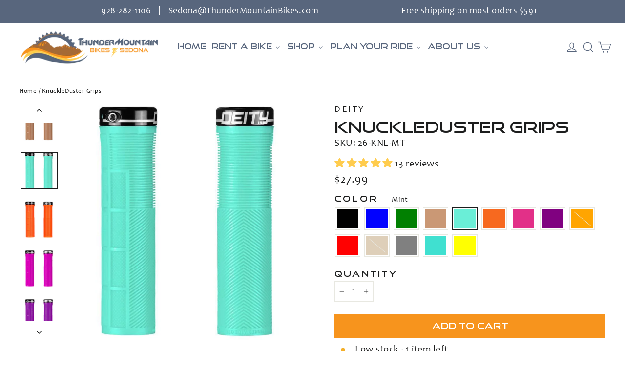

--- FILE ---
content_type: text/html; charset=utf-8
request_url: https://thundermountainbikes.com/products/deity-knuckleduster-grips?variant=41976447467755
body_size: 90870
content:
<!doctype html>
<html class="no-js" lang="en" dir="ltr">
<head>
 
<!-- Termly.io -->  
  <script>
  type="text/javascript"
  src="https://app.termly.io/embed.min.js"
  data-auto-block="on"
  data-website-uuid="8cc79509-13cf-4fc5-a57c-09916cc7d28f"
  </script>
  
  <meta charset="utf-8">
  <meta http-equiv="X-UA-Compatible" content="IE=edge,chrome=1">
  <meta name="viewport" content="width=device-width,initial-scale=1">
  <meta name="theme-color" content="#f7941d">
  <link rel="canonical" href="https://thundermountainbikes.com/products/deity-knuckleduster-grips">
  <link rel="preconnect" href="https://cdn.shopify.com" crossorigin>
  <link rel="preconnect" href="https://fonts.shopifycdn.com" crossorigin>
  <link rel="dns-prefetch" href="https://productreviews.shopifycdn.com">
  <link rel="dns-prefetch" href="https://ajax.googleapis.com">
  <link rel="dns-prefetch" href="https://maps.googleapis.com">
  <link rel="dns-prefetch" href="https://maps.gstatic.com">

  	<!-- Added by AVADA SEO Suite -->
	

<meta name="twitter:image" content="http://thundermountainbikes.com/cdn/shop/products/deity-knuckleduster-grips-components-cockpit-grips-2.jpg?v=1720077715">
    
<script>
  const avadaLightJsExclude = ['cdn.nfcube.com', 'assets/ecom.js', 'variant-title-king', 'linked_options_variants', 'smile-loader.js', 'smart-product-filter-search', 'rivo-loyalty-referrals', 'avada-cookie-consent', 'consentmo-gdpr', 'quinn', 'pandectes'];
  const avadaLightJsInclude = ['https://www.googletagmanager.com/', 'https://connect.facebook.net/', 'https://business-api.tiktok.com/', 'https://static.klaviyo.com/'];
  window.AVADA_SPEED_BLACKLIST = avadaLightJsInclude.map(item => new RegExp(item, 'i'));
  window.AVADA_SPEED_WHITELIST = avadaLightJsExclude.map(item => new RegExp(item, 'i'));
</script>

<script>
  const isSpeedUpEnable = !1769675470138 || Date.now() < 1769675470138;
  if (isSpeedUpEnable) {
    const avadaSpeedUp=1;
    if(isSpeedUpEnable) {
  function _0x53d9(){const _0x170185=['nodeType','63369lszPLx','iKPvb','HVOeQ','Avada\x20cann','ZrZqm','3863800QrUFjW','kTvxK','2247192hCVzur','getAttribu','fSThr','getOwnProp','disconnect','stener','type','removeEven','prototype','chwwO','tGtjK','D_BLACKLIS','iLLZu','2136ktFTsV','SCRIPT','observe','ptexecute','listener','applicatio','whitelist','beforescri','WTgRI','removeChil','toString','script','e=\x22','tFvnw','script[src','JNnKq','dHASL','warn','splice','NsUJZ','urocl','documentEl','VSqHW','querySelec','D_WHITELIS','wheel','itmxP','hMRjL','qRLVy','tagName','JGbBg','GHjch','YmmvJ','ent','QFogi','anFcU','name','some','options','wWnZL','head','ZAAUA','OOkjo','BKIcp','swzTT','toLowerCas','82652hFIPyX','qFqmP','4060362ANYaFw','WTKUX','ertyDescri','6263585qGddVJ','VnIiw','mayIQ','gQMba','test','FkDlF','parentElem','addEventLi','filter','keydown','AVADA_SPEE','mousemove','text/javas','ad\x20script','map','defineProp','ault','OEUDj','wWCAa','JkVKx','call','ayISI','n/javascri','hjpTX','fnfiT','forEach','touchstart','LQYPD','zFqqZ','xDeJh','push','value','attributes','erties','ement','GavtH','cript','bQbpj','preventDef','blacklist','Guypn','every','czMAC','touchmove','SxZcH','/blocked','KEjiW','tListener','\x5c$&','ptor','geSDJ','7QTFVxh','get','string','170478TNKaMQ','touchend','srwZD','src','blackliste','set','replace','appendChil','OJdKO','jblnV','length','ot\x20lazy\x20lo','HxEaK','setAttribu','torAll','javascript','bind','script[typ','createElem'];_0x53d9=function(){return _0x170185;};return _0x53d9();}function _0x24be(_0x50f909,_0x28e12b){_0x50f909=_0x50f909-(-0x1*-0x1da7+0x25f5+-0x1*0x42a7);const _0x883a1c=_0x53d9();let _0x1a279c=_0x883a1c[_0x50f909];return _0x1a279c;}(function(_0xe92e08,_0x5b766b){const _0x4ffdf8=_0x24be,_0x18a97e=_0xe92e08();while(!![]){try{const _0x3fb055=-parseInt(_0x4ffdf8(0x140))/(-0x19ec+0x2257+0x2*-0x435)+parseInt(_0x4ffdf8(0x17b))/(-0x1*0x15f7+-0xe*-0x1bc+-0x3*0xc5)+-parseInt(_0x4ffdf8(0x105))/(-0xd99+0x1d1f+-0x1*0xf83)+-parseInt(_0x4ffdf8(0x103))/(0x1*-0xc1+-0x278+-0x1*-0x33d)+parseInt(_0x4ffdf8(0x145))/(0x133e+0x1766+-0xe35*0x3)+parseInt(_0x4ffdf8(0x142))/(-0x5e*0x2+-0x228f+0x2351)*(-parseInt(_0x4ffdf8(0x178))/(0x23d8+0x394+0x7e1*-0x5))+-parseInt(_0x4ffdf8(0x112))/(-0x14db+0x164c+-0x169)*(-parseInt(_0x4ffdf8(0xfe))/(-0x4*0x834+0x2*0x7b1+0x1177));if(_0x3fb055===_0x5b766b)break;else _0x18a97e['push'](_0x18a97e['shift']());}catch(_0x34ac6c){_0x18a97e['push'](_0x18a97e['shift']());}}}(_0x53d9,-0x24793*-0x3+-0x9e172+0x1*0xe630f),(function(){const _0xff2fbc=_0x24be,_0x2f57ed={'ZrZqm':function(_0x1dee8a,_0x6ac0f){return _0x1dee8a!==_0x6ac0f;},'chwwO':_0xff2fbc(0x120)+']','SxZcH':function(_0x777c92,_0xa20e53){return _0x777c92<_0xa20e53;},'LQYPD':_0xff2fbc(0x17e),'iLLZu':function(_0xed6c30,_0x187881,_0x3f0a6d){return _0xed6c30(_0x187881,_0x3f0a6d);},'wWnZL':_0xff2fbc(0x151)+_0xff2fbc(0x169),'wWCAa':function(_0x5cfd61,_0x199fab){return _0x5cfd61===_0x199fab;},'bQbpj':_0xff2fbc(0x10b),'tFvnw':_0xff2fbc(0x119)+_0xff2fbc(0x115),'OOkjo':function(_0x3bd611,_0x5a8d7f){return _0x3bd611<_0x5a8d7f;},'FkDlF':_0xff2fbc(0x113),'QFogi':function(_0x34810c,_0x1d034b){return _0x34810c(_0x1d034b);},'OEUDj':_0xff2fbc(0x11d),'WTKUX':function(_0x188f43,_0x4fc1a6){return _0x188f43||_0x4fc1a6;},'itmxP':_0xff2fbc(0x117)+_0xff2fbc(0x15b)+'pt','YmmvJ':function(_0x34088e,_0x2b81b3){return _0x34088e-_0x2b81b3;},'JkVKx':_0xff2fbc(0x17a),'hjpTX':function(_0x1f46e7,_0x45929b){return _0x1f46e7 instanceof _0x45929b;},'ayISI':function(_0x5a1d13,_0x203f93){return _0x5a1d13!==_0x203f93;},'OJdKO':_0xff2fbc(0x175),'srwZD':function(_0x42dee5,_0x364f8a){return _0x42dee5+_0x364f8a;},'dHASL':function(_0x3b599f,_0x281c80){return _0x3b599f instanceof _0x281c80;},'fnfiT':function(_0xc6c60f,_0x106e1f){return _0xc6c60f<_0x106e1f;},'GavtH':function(_0x2f27bb,_0x19300c){return _0x2f27bb+_0x19300c;},'urocl':function(_0x5dd4b6,_0x1e26f1){return _0x5dd4b6+_0x1e26f1;},'GHjch':_0xff2fbc(0xfb)+_0xff2fbc(0x11e),'mayIQ':function(_0x1e2ba3,_0x4d5e4c){return _0x1e2ba3===_0x4d5e4c;},'VSqHW':function(_0x4551a4,_0x2dcf19,_0x3aee60){return _0x4551a4(_0x2dcf19,_0x3aee60);},'xDeJh':function(_0x29445f,_0x289c12,_0x54ba48){return _0x29445f(_0x289c12,_0x54ba48);},'Guypn':function(_0xacc4ca,_0x4e87ca,_0x4d2103){return _0xacc4ca(_0x4e87ca,_0x4d2103);},'JNnKq':_0xff2fbc(0x101)+_0xff2fbc(0xf5)+_0xff2fbc(0x152),'kTvxK':_0xff2fbc(0xf9)+_0xff2fbc(0x172),'zFqqZ':function(_0x3730f5){return _0x3730f5();},'WTgRI':_0xff2fbc(0x14e),'anFcU':_0xff2fbc(0x150),'ZAAUA':_0xff2fbc(0x17c),'qFqmP':_0xff2fbc(0x170),'KEjiW':_0xff2fbc(0x15f),'NsUJZ':_0xff2fbc(0x12b)},_0xb16980=_0x2f57ed[_0xff2fbc(0x104)],_0x47bd2e={'blacklist':window[_0xff2fbc(0x14f)+_0xff2fbc(0x110)+'T'],'whitelist':window[_0xff2fbc(0x14f)+_0xff2fbc(0x12a)+'T']},_0x248772={'blacklisted':[]},_0x178497=(_0x426964,_0x2c7f5b)=>{const _0x5416c4=_0xff2fbc;return _0x426964&&(!_0x2c7f5b||_0x2f57ed[_0x5416c4(0x102)](_0x2c7f5b,_0xb16980))&&(!_0x47bd2e[_0x5416c4(0x16c)]||_0x47bd2e[_0x5416c4(0x16c)][_0x5416c4(0x137)](_0x47721c=>_0x47721c[_0x5416c4(0x149)](_0x426964)))&&(!_0x47bd2e[_0x5416c4(0x118)]||_0x47bd2e[_0x5416c4(0x118)][_0x5416c4(0x16e)](_0x207973=>!_0x207973[_0x5416c4(0x149)](_0x426964)));},_0x40cf91=()=>{const _0x2f793e=_0xff2fbc,_0x1d1d53=document[_0x2f793e(0x129)+_0x2f793e(0xf8)](_0x2f57ed[_0x2f793e(0x10e)]);for(let _0x3fb931=0x1cf*-0x6+-0x1a94+-0x256e*-0x1;_0x2f57ed[_0x2f793e(0x171)](_0x3fb931,_0x1d1d53[_0x2f793e(0x185)]);_0x3fb931++){const _0x38533e=_0x1d1d53[_0x3fb931],_0x800692=_0x38533e[_0x2f793e(0x106)+'te'](_0x2f57ed[_0x2f793e(0x160)]),_0x5b607d=_0x38533e[_0x2f793e(0x10b)];_0x2f57ed[_0x2f793e(0x111)](_0x178497,_0x800692,_0x5b607d)&&(_0x248772[_0x2f793e(0x17f)+'d'][_0x2f793e(0x163)]([_0x38533e,_0x38533e[_0x2f793e(0x10b)]||_0x2f57ed[_0x2f793e(0x139)]]),_0x38533e[_0x2f793e(0x10b)]=_0xb16980,_0x38533e[_0x2f793e(0x14b)+_0x2f793e(0x133)]&&_0x38533e[_0x2f793e(0x14b)+_0x2f793e(0x133)][_0x2f793e(0x11b)+'d'](_0x38533e));}};_0x2f57ed[_0xff2fbc(0x161)](_0x40cf91);const _0xbb5296=function(_0x2bb24e){const _0x3ff688=_0xff2fbc,_0x27e915=_0x2bb24e[_0x3ff688(0x106)+'te'](_0x2f57ed[_0x3ff688(0x160)]);return _0x47bd2e[_0x3ff688(0x16c)]&&_0x47bd2e[_0x3ff688(0x16c)][_0x3ff688(0x16e)](_0x1c2c6c=>!_0x1c2c6c[_0x3ff688(0x149)](_0x27e915))||_0x47bd2e[_0x3ff688(0x118)]&&_0x47bd2e[_0x3ff688(0x118)][_0x3ff688(0x137)](_0x2b6512=>_0x2b6512[_0x3ff688(0x149)](_0x27e915));},_0x33df17=new MutationObserver(_0x413baf=>{const _0x1d0b36=_0xff2fbc,_0x4cfcd5={'gQMba':function(_0xcdde65,_0x5d0754){const _0x156976=_0x24be;return _0x2f57ed[_0x156976(0x157)](_0xcdde65,_0x5d0754);},'BKIcp':_0x2f57ed[_0x1d0b36(0x16a)],'tGtjK':_0x2f57ed[_0x1d0b36(0x11f)]};for(let _0x182781=-0x1abd+-0x212c+0x139*0x31;_0x2f57ed[_0x1d0b36(0x13c)](_0x182781,_0x413baf[_0x1d0b36(0x185)]);_0x182781++){const {addedNodes:_0x44a3be}=_0x413baf[_0x182781];for(let _0x38dacc=-0x3a2*0x1+0x22d4+0xf2*-0x21;_0x2f57ed[_0x1d0b36(0x13c)](_0x38dacc,_0x44a3be[_0x1d0b36(0x185)]);_0x38dacc++){const _0x26f43d=_0x44a3be[_0x38dacc];if(_0x2f57ed[_0x1d0b36(0x157)](_0x26f43d[_0x1d0b36(0xfd)],-0x6*0x1c5+-0x17b9+0x2258)&&_0x2f57ed[_0x1d0b36(0x157)](_0x26f43d[_0x1d0b36(0x12f)],_0x2f57ed[_0x1d0b36(0x14a)])){const _0x2dcdfe=_0x26f43d[_0x1d0b36(0x17e)],_0x58838a=_0x26f43d[_0x1d0b36(0x10b)];if(_0x2f57ed[_0x1d0b36(0x111)](_0x178497,_0x2dcdfe,_0x58838a)){_0x248772[_0x1d0b36(0x17f)+'d'][_0x1d0b36(0x163)]([_0x26f43d,_0x26f43d[_0x1d0b36(0x10b)]]),_0x26f43d[_0x1d0b36(0x10b)]=_0xb16980;const _0x470019=function(_0x2c4fa4){const _0x4244cb=_0x1d0b36;if(_0x4cfcd5[_0x4244cb(0x148)](_0x26f43d[_0x4244cb(0x106)+'te'](_0x4cfcd5[_0x4244cb(0x13d)]),_0xb16980))_0x2c4fa4[_0x4244cb(0x16b)+_0x4244cb(0x155)]();_0x26f43d[_0x4244cb(0x10c)+_0x4244cb(0x174)](_0x4cfcd5[_0x4244cb(0x10f)],_0x470019);};_0x26f43d[_0x1d0b36(0x14c)+_0x1d0b36(0x10a)](_0x2f57ed[_0x1d0b36(0x11f)],_0x470019),_0x26f43d[_0x1d0b36(0x14b)+_0x1d0b36(0x133)]&&_0x26f43d[_0x1d0b36(0x14b)+_0x1d0b36(0x133)][_0x1d0b36(0x11b)+'d'](_0x26f43d);}}}}});_0x33df17[_0xff2fbc(0x114)](document[_0xff2fbc(0x127)+_0xff2fbc(0x167)],{'childList':!![],'subtree':!![]});const _0x45c68d=/[|\\{}()\[\]^$+*?.]/g,_0x3775fa=function(..._0x45d527){const _0x2e307a=_0xff2fbc,_0xac15c3={'JGbBg':function(_0x35e8ca,_0x1ee533){const _0x2deca7=_0x24be;return _0x2f57ed[_0x2deca7(0x157)](_0x35e8ca,_0x1ee533);},'geSDJ':_0x2f57ed[_0x2e307a(0x158)],'VnIiw':function(_0x193aa8,_0x1f0af8){const _0x219e80=_0x2e307a;return _0x2f57ed[_0x219e80(0x15c)](_0x193aa8,_0x1f0af8);},'jblnV':function(_0x3fc5c0,_0x58daa9){const _0x4de5a5=_0x2e307a;return _0x2f57ed[_0x4de5a5(0x15a)](_0x3fc5c0,_0x58daa9);},'HxEaK':_0x2f57ed[_0x2e307a(0x183)],'iKPvb':function(_0x3fb14e,_0x5ca559){const _0xfae469=_0x2e307a;return _0x2f57ed[_0xfae469(0x17d)](_0x3fb14e,_0x5ca559);},'HVOeQ':function(_0x175fb0,_0x5b7d30){const _0x70f3df=_0x2e307a;return _0x2f57ed[_0x70f3df(0x122)](_0x175fb0,_0x5b7d30);}};_0x2f57ed[_0x2e307a(0x15d)](_0x45d527[_0x2e307a(0x185)],0x7*0x1+-0x1d63+0x1*0x1d5d)?(_0x47bd2e[_0x2e307a(0x16c)]=[],_0x47bd2e[_0x2e307a(0x118)]=[]):(_0x47bd2e[_0x2e307a(0x16c)]&&(_0x47bd2e[_0x2e307a(0x16c)]=_0x47bd2e[_0x2e307a(0x16c)][_0x2e307a(0x14d)](_0x1bc596=>_0x45d527[_0x2e307a(0x16e)](_0x3d2932=>{const _0x534123=_0x2e307a;if(_0xac15c3[_0x534123(0x130)](typeof _0x3d2932,_0xac15c3[_0x534123(0x177)]))return!_0x1bc596[_0x534123(0x149)](_0x3d2932);else{if(_0xac15c3[_0x534123(0x146)](_0x3d2932,RegExp))return _0xac15c3[_0x534123(0x184)](_0x1bc596[_0x534123(0x11c)](),_0x3d2932[_0x534123(0x11c)]());}}))),_0x47bd2e[_0x2e307a(0x118)]&&(_0x47bd2e[_0x2e307a(0x118)]=[..._0x47bd2e[_0x2e307a(0x118)],..._0x45d527[_0x2e307a(0x153)](_0x3494ff=>{const _0x4c562e=_0x2e307a;if(_0xac15c3[_0x4c562e(0x130)](typeof _0x3494ff,_0xac15c3[_0x4c562e(0x177)])){const _0x28b4d9=_0x3494ff[_0x4c562e(0x181)](_0x45c68d,_0xac15c3[_0x4c562e(0xf6)]),_0x48ec3d=_0xac15c3[_0x4c562e(0xff)](_0xac15c3[_0x4c562e(0xff)]('.*',_0x28b4d9),'.*');if(_0x47bd2e[_0x4c562e(0x118)][_0x4c562e(0x16e)](_0x1f9deb=>_0x1f9deb[_0x4c562e(0x11c)]()!==_0x48ec3d[_0x4c562e(0x11c)]()))return new RegExp(_0x48ec3d);}else{if(_0xac15c3[_0x4c562e(0x100)](_0x3494ff,RegExp)){if(_0x47bd2e[_0x4c562e(0x118)][_0x4c562e(0x16e)](_0x380cb3=>_0x380cb3[_0x4c562e(0x11c)]()!==_0x3494ff[_0x4c562e(0x11c)]()))return _0x3494ff;}}return null;})[_0x2e307a(0x14d)](Boolean)]));const _0x13bd30=document[_0x2e307a(0x129)+_0x2e307a(0xf8)](_0x2f57ed[_0x2e307a(0x168)](_0x2f57ed[_0x2e307a(0x126)](_0x2f57ed[_0x2e307a(0x131)],_0xb16980),'\x22]'));for(let _0x5d62ab=0xbd*-0x21+0x27c+0x15e1;_0x2f57ed[_0x2e307a(0x171)](_0x5d62ab,_0x13bd30[_0x2e307a(0x185)]);_0x5d62ab++){const _0x4c3f51=_0x13bd30[_0x5d62ab];_0x2f57ed[_0x2e307a(0x134)](_0xbb5296,_0x4c3f51)&&(_0x248772[_0x2e307a(0x17f)+'d'][_0x2e307a(0x163)]([_0x4c3f51,_0x2f57ed[_0x2e307a(0x12c)]]),_0x4c3f51[_0x2e307a(0x14b)+_0x2e307a(0x133)][_0x2e307a(0x11b)+'d'](_0x4c3f51));}let _0x585fea=0x14ba+0x2*0xe02+-0x30be;[..._0x248772[_0x2e307a(0x17f)+'d']][_0x2e307a(0x15e)](([_0x378dab,_0x2e8a49],_0x1a1956)=>{const _0x38dadb=_0x2e307a;if(_0x2f57ed[_0x38dadb(0x134)](_0xbb5296,_0x378dab)){const _0x384dbb=document[_0x38dadb(0xfc)+_0x38dadb(0x133)](_0x2f57ed[_0x38dadb(0x156)]);for(let _0x17bbe9=0x10e1+0x1ef1*-0x1+0xe10;_0x2f57ed[_0x38dadb(0x13c)](_0x17bbe9,_0x378dab[_0x38dadb(0x165)][_0x38dadb(0x185)]);_0x17bbe9++){const _0x116e94=_0x378dab[_0x38dadb(0x165)][_0x17bbe9];_0x2f57ed[_0x38dadb(0x102)](_0x116e94[_0x38dadb(0x136)],_0x2f57ed[_0x38dadb(0x160)])&&_0x2f57ed[_0x38dadb(0x102)](_0x116e94[_0x38dadb(0x136)],_0x2f57ed[_0x38dadb(0x16a)])&&_0x384dbb[_0x38dadb(0xf7)+'te'](_0x116e94[_0x38dadb(0x136)],_0x378dab[_0x38dadb(0x165)][_0x17bbe9][_0x38dadb(0x164)]);}_0x384dbb[_0x38dadb(0xf7)+'te'](_0x2f57ed[_0x38dadb(0x160)],_0x378dab[_0x38dadb(0x17e)]),_0x384dbb[_0x38dadb(0xf7)+'te'](_0x2f57ed[_0x38dadb(0x16a)],_0x2f57ed[_0x38dadb(0x143)](_0x2e8a49,_0x2f57ed[_0x38dadb(0x12c)])),document[_0x38dadb(0x13a)][_0x38dadb(0x182)+'d'](_0x384dbb),_0x248772[_0x38dadb(0x17f)+'d'][_0x38dadb(0x124)](_0x2f57ed[_0x38dadb(0x132)](_0x1a1956,_0x585fea),0xd*0x11c+0x1ca3*-0x1+0xe38),_0x585fea++;}}),_0x47bd2e[_0x2e307a(0x16c)]&&_0x2f57ed[_0x2e307a(0x15d)](_0x47bd2e[_0x2e307a(0x16c)][_0x2e307a(0x185)],-0xa08*-0x2+-0xbe9*-0x1+-0x1ff8)&&_0x33df17[_0x2e307a(0x109)]();},_0x5aa465=document[_0xff2fbc(0xfc)+_0xff2fbc(0x133)],_0x11ab46={'src':Object[_0xff2fbc(0x108)+_0xff2fbc(0x144)+_0xff2fbc(0x176)](HTMLScriptElement[_0xff2fbc(0x10d)],_0x2f57ed[_0xff2fbc(0x160)]),'type':Object[_0xff2fbc(0x108)+_0xff2fbc(0x144)+_0xff2fbc(0x176)](HTMLScriptElement[_0xff2fbc(0x10d)],_0x2f57ed[_0xff2fbc(0x16a)])};document[_0xff2fbc(0xfc)+_0xff2fbc(0x133)]=function(..._0x221205){const _0x3e372e=_0xff2fbc,_0x5bb2de={'czMAC':function(_0x48c7b5,_0x2de221,_0xa6e3f4){const _0x1d3ac0=_0x24be;return _0x2f57ed[_0x1d3ac0(0x16d)](_0x48c7b5,_0x2de221,_0xa6e3f4);},'fSThr':function(_0x203046,_0x32f0d5){const _0x45fb8b=_0x24be;return _0x2f57ed[_0x45fb8b(0x157)](_0x203046,_0x32f0d5);},'swzTT':_0x2f57ed[_0x3e372e(0x16a)],'qRLVy':function(_0x5c57aa,_0x465fbb){const _0x2d32b0=_0x3e372e;return _0x2f57ed[_0x2d32b0(0x147)](_0x5c57aa,_0x465fbb);},'hMRjL':_0x2f57ed[_0x3e372e(0x160)]};if(_0x2f57ed[_0x3e372e(0x102)](_0x221205[0x254*-0x7+0x9f3+0x659][_0x3e372e(0x13f)+'e'](),_0x2f57ed[_0x3e372e(0x156)]))return _0x5aa465[_0x3e372e(0xfa)](document)(..._0x221205);const _0x3e3535=_0x5aa465[_0x3e372e(0xfa)](document)(..._0x221205);try{let _0x333d2e=![],_0x363ac7=![],_0x4ce91b=![];Object[_0x3e372e(0x154)+_0x3e372e(0x166)](_0x3e3535,{'src':{..._0x11ab46[_0x3e372e(0x17e)],'set'(_0x5c91dc){const _0x5c1782=_0x3e372e;if(_0x333d2e)return;_0x333d2e=!![];try{const _0x24bf7f=_0x11ab46[_0x5c1782(0x10b)][_0x5c1782(0x179)][_0x5c1782(0x159)](this);_0x5bb2de[_0x5c1782(0x16f)](_0x178497,_0x5c91dc,_0x24bf7f)&&_0x11ab46[_0x5c1782(0x10b)][_0x5c1782(0x180)][_0x5c1782(0x159)](this,_0xb16980),_0x11ab46[_0x5c1782(0x17e)][_0x5c1782(0x180)][_0x5c1782(0x159)](this,_0x5c91dc);}finally{_0x333d2e=![];}}},'type':{..._0x11ab46[_0x3e372e(0x10b)],'get'(){const _0xd9e806=_0x3e372e,_0x292324=_0x11ab46[_0xd9e806(0x10b)][_0xd9e806(0x179)][_0xd9e806(0x159)](this);if(_0x363ac7)return _0x292324;const _0x1b650b=_0x11ab46[_0xd9e806(0x17e)][_0xd9e806(0x179)][_0xd9e806(0x159)](this);if(_0x2f57ed[_0xd9e806(0x147)](_0x292324,_0xb16980)||_0x2f57ed[_0xd9e806(0x128)](_0x178497,_0x1b650b,_0x292324))return null;return _0x292324;},'set'(_0x530bb5){const _0x19836a=_0x3e372e;if(_0x363ac7)return;_0x363ac7=!![];try{const _0x4fc489=_0x11ab46[_0x19836a(0x17e)][_0x19836a(0x179)][_0x19836a(0x159)](this),_0x2afeec=_0x11ab46[_0x19836a(0x10b)][_0x19836a(0x179)][_0x19836a(0x159)](this),_0x1e28b7=_0x2f57ed[_0x19836a(0x162)](_0x178497,_0x4fc489,_0x2afeec)?_0xb16980:_0x530bb5;_0x11ab46[_0x19836a(0x10b)][_0x19836a(0x180)][_0x19836a(0x159)](this,_0x1e28b7);}finally{_0x363ac7=![];}}}}),_0x3e3535[_0x3e372e(0xf7)+'te']=function(_0x370bc6,_0x179bf1){const _0x340cf9=_0x3e372e;if(_0x4ce91b){HTMLScriptElement[_0x340cf9(0x10d)][_0x340cf9(0xf7)+'te'][_0x340cf9(0x159)](_0x3e3535,_0x370bc6,_0x179bf1);return;}_0x4ce91b=!![];try{_0x5bb2de[_0x340cf9(0x107)](_0x370bc6,_0x5bb2de[_0x340cf9(0x13e)])||_0x5bb2de[_0x340cf9(0x12e)](_0x370bc6,_0x5bb2de[_0x340cf9(0x12d)])?_0x3e3535[_0x370bc6]=_0x179bf1:HTMLScriptElement[_0x340cf9(0x10d)][_0x340cf9(0xf7)+'te'][_0x340cf9(0x159)](_0x3e3535,_0x370bc6,_0x179bf1);}finally{_0x4ce91b=![];}};}catch(_0x23e9ca){console[_0x3e372e(0x123)](_0x2f57ed[_0x3e372e(0x121)],_0x23e9ca);}return _0x3e3535;};const _0x3a8f4d=[_0x2f57ed[_0xff2fbc(0x11a)],_0x2f57ed[_0xff2fbc(0x135)],_0x2f57ed[_0xff2fbc(0x13b)],_0x2f57ed[_0xff2fbc(0x141)],_0x2f57ed[_0xff2fbc(0x173)],_0x2f57ed[_0xff2fbc(0x125)]],_0x5e73de=_0x3a8f4d[_0xff2fbc(0x153)](_0x368d0e=>{return{'type':_0x368d0e,'listener':()=>_0x3775fa(),'options':{'passive':!![]}};});_0x5e73de[_0xff2fbc(0x15e)](_0x389598=>{const _0x51ec90=_0xff2fbc;document[_0x51ec90(0x14c)+_0x51ec90(0x10a)](_0x389598[_0x51ec90(0x10b)],_0x389598[_0x51ec90(0x116)],_0x389598[_0x51ec90(0x138)]);});}()));
}
    class LightJsLoader{constructor(e){this.jQs=[],this.listener=this.handleListener.bind(this,e),this.scripts=["default","defer","async"].reduce(((e,t)=>({...e,[t]:[]})),{});const t=this;e.forEach((e=>window.addEventListener(e,t.listener,{passive:!0})))}handleListener(e){const t=this;return e.forEach((e=>window.removeEventListener(e,t.listener))),"complete"===document.readyState?this.handleDOM():document.addEventListener("readystatechange",(e=>{if("complete"===e.target.readyState)return setTimeout(t.handleDOM.bind(t),1)}))}async handleDOM(){this.suspendEvent(),this.suspendJQuery(),this.findScripts(),this.preloadScripts();for(const e of Object.keys(this.scripts))await this.replaceScripts(this.scripts[e]);for(const e of["DOMContentLoaded","readystatechange"])await this.requestRepaint(),document.dispatchEvent(new Event("lightJS-"+e));document.lightJSonreadystatechange&&document.lightJSonreadystatechange();for(const e of["DOMContentLoaded","load"])await this.requestRepaint(),window.dispatchEvent(new Event("lightJS-"+e));await this.requestRepaint(),window.lightJSonload&&window.lightJSonload(),await this.requestRepaint(),this.jQs.forEach((e=>e(window).trigger("lightJS-jquery-load"))),window.dispatchEvent(new Event("lightJS-pageshow")),await this.requestRepaint(),window.lightJSonpageshow&&window.lightJSonpageshow()}async requestRepaint(){return new Promise((e=>requestAnimationFrame(e)))}findScripts(){document.querySelectorAll("script[type=lightJs]").forEach((e=>{e.hasAttribute("src")?e.hasAttribute("async")&&e.async?this.scripts.async.push(e):e.hasAttribute("defer")&&e.defer?this.scripts.defer.push(e):this.scripts.default.push(e):this.scripts.default.push(e)}))}preloadScripts(){const e=this,t=Object.keys(this.scripts).reduce(((t,n)=>[...t,...e.scripts[n]]),[]),n=document.createDocumentFragment();t.forEach((e=>{const t=e.getAttribute("src");if(!t)return;const s=document.createElement("link");s.href=t,s.rel="preload",s.as="script",n.appendChild(s)})),document.head.appendChild(n)}async replaceScripts(e){let t;for(;t=e.shift();)await this.requestRepaint(),new Promise((e=>{const n=document.createElement("script");[...t.attributes].forEach((e=>{"type"!==e.nodeName&&n.setAttribute(e.nodeName,e.nodeValue)})),t.hasAttribute("src")?(n.addEventListener("load",e),n.addEventListener("error",e)):(n.text=t.text,e()),t.parentNode.replaceChild(n,t)}))}suspendEvent(){const e={};[{obj:document,name:"DOMContentLoaded"},{obj:window,name:"DOMContentLoaded"},{obj:window,name:"load"},{obj:window,name:"pageshow"},{obj:document,name:"readystatechange"}].map((t=>function(t,n){function s(n){return e[t].list.indexOf(n)>=0?"lightJS-"+n:n}e[t]||(e[t]={list:[n],add:t.addEventListener,remove:t.removeEventListener},t.addEventListener=(...n)=>{n[0]=s(n[0]),e[t].add.apply(t,n)},t.removeEventListener=(...n)=>{n[0]=s(n[0]),e[t].remove.apply(t,n)})}(t.obj,t.name))),[{obj:document,name:"onreadystatechange"},{obj:window,name:"onpageshow"}].map((e=>function(e,t){let n=e[t];Object.defineProperty(e,t,{get:()=>n||function(){},set:s=>{e["lightJS"+t]=n=s}})}(e.obj,e.name)))}suspendJQuery(){const e=this;let t=window.jQuery;Object.defineProperty(window,"jQuery",{get:()=>t,set(n){if(!n||!n.fn||!e.jQs.includes(n))return void(t=n);n.fn.ready=n.fn.init.prototype.ready=e=>{e.bind(document)(n)};const s=n.fn.on;n.fn.on=n.fn.init.prototype.on=function(...e){if(window!==this[0])return s.apply(this,e),this;const t=e=>e.split(" ").map((e=>"load"===e||0===e.indexOf("load.")?"lightJS-jquery-load":e)).join(" ");return"string"==typeof e[0]||e[0]instanceof String?(e[0]=t(e[0]),s.apply(this,e),this):("object"==typeof e[0]&&Object.keys(e[0]).forEach((n=>{delete Object.assign(e[0],{[t(n)]:e[0][n]})[n]})),s.apply(this,e),this)},e.jQs.push(n),t=n}})}}
new LightJsLoader(["keydown","mousemove","touchend","touchmove","touchstart","wheel"]);
  }
</script>


<!-- Added by AVADA SEO Suite: Product Structured Data -->
<script type="application/ld+json">{
"@context": "https://schema.org/",
"@type": "Product",
"@id": "https://thundermountainbikes.com/products/deity-knuckleduster-grips",
"name": "KnuckleDuster Grips",
"description": "The grip of choice for World Cup style assassin and gloveless wonder, Sam Blenkinsop, the KNUCKLEDUSTER embodies great attention to detail and their focus on function! Taking a risk and thinking outside the box is where DEITY thrives and these are certainly case in point! Not only have they developed the TRC rubber blend that gives you a remarkable grip with incredible durability, but the KNUCKLEDUSTER also features a tapered internal sleeve that you have to tap onto your handlebar for full engagement. This tapered sleeve feels like it is already locked into place once fully tapped onto the bar and coupled with a single bolt lock-on clamp, you will not develop any play. The body of the grip combines the best elements of a half-waffle, mushroom ribbing, and an ergo feel in a stunning package. Featuring a mushroom pattern to minimize vibration, the true magic of the KNUCKLEDUSTER lies in the V channel chevron ribs that ergonomically fill the swell of your palm and then seamlessly transition to a recessed half waffle on the underside. Why is this magic? All half waffle patterns are outboard and are notorious for creating hot spots on long rides. By designing the top to seamlessly transition to a recessed half waffle pattern, your fingers sit perfectly into the grip and allow you full control even in the roughest of conditions without being plagued by hot spots or blisters. The KNUCKLEDUSTER grips truly are an “all day grip” that allow you to keep it Pinned Wide Open at all times!Details:The new benchmark in grip designDirt Mag Top 100 Product for 2018!Featuring DEITY TRC rubber compound for exceptional durabilityTapered inner sleeve to insure perfect contact with the handlebarSingle clamp design with forward facing bolts that feature loc-titeLasered black ano 6061 T6 aluminum clampsShort and wide rib design for added comfort with no side to side playHalf waffle recessed design for added control without hot spotsChevron v-channel design for your palm swell to give an ergonomic feelSeamless transition through the end of grip for comfort132mm length with 32mm outer diameterIntended use: All MTN / Enduro / DJ / Slopestyle and DHFull color range available in Black, Stealth, Red, Green, Blue, Orange, Turq, Gum, Pink, Purple, Shaolin Yellow, and Mint101 grams for the set​INSTALLATION TIP: To fully and properly install your KNUCKLEDUSTER grip due to the tapered inner sleeve...make certain to whack the end of the grip 3 times with the palm of your hand until the grip fully seats onto the handlebar. If you find the fit is a bit tight due to your particular handlebar, a small amount of Isopropyl Alcohol can work wonders for lubrication. Finish the install by tightening the hardware to the specs listed on the packaging.",
"brand": {
  "@type": "Brand",
  "name": "Deity"
},
"offers": {
  "@type": "Offer",
  "price": "27.99",
  "priceCurrency": "USD",
  "itemCondition": "https://schema.org/NewCondition",
  "availability": "https://schema.org/InStock",
  "url": "https://thundermountainbikes.com/products/deity-knuckleduster-grips"
},
"image": [
  "https://thundermountainbikes.com/cdn/shop/products/deity-knuckleduster-grips-components-cockpit-grips-2.jpg?v=1720077715",
  "https://thundermountainbikes.com/cdn/shop/products/deity-knuckleduster-grips-components-cockpit-grips-3.jpg?v=1720077716",
  "https://thundermountainbikes.com/cdn/shop/products/deity-knuckleduster-grips-components-cockpit-grips-4.jpg?v=1720077717",
  "https://thundermountainbikes.com/cdn/shop/products/deity-knuckleduster-grips-components-cockpit-grips-5.jpg?v=1720077718",
  "https://thundermountainbikes.com/cdn/shop/products/deity-knuckleduster-grips-components-cockpit-grips-6.jpg?v=1720077719",
  "https://thundermountainbikes.com/cdn/shop/products/deity-knuckleduster-grips-components-cockpit-grips-7.jpg?v=1720077720",
  "https://thundermountainbikes.com/cdn/shop/products/deity-knuckleduster-grips-components-cockpit-grips-8.jpg?v=1720077722",
  "https://thundermountainbikes.com/cdn/shop/products/deity-knuckleduster-grips-components-cockpit-grips-9.jpg?v=1720077723",
  "https://thundermountainbikes.com/cdn/shop/products/deity-knuckleduster-grips-components-cockpit-grips-10.jpg?v=1720077724",
  "https://thundermountainbikes.com/cdn/shop/products/deity-knuckleduster-grips-components-cockpit-grips-11.jpg?v=1720077725",
  "https://thundermountainbikes.com/cdn/shop/files/deity-knuckleduster-grips-components-cockpit-grips-1.webp?v=1720077714",
  "https://thundermountainbikes.com/cdn/shop/products/deity-knuckleduster-grips-components-cockpit-grips-12.jpg?v=1720077726",
  "https://thundermountainbikes.com/cdn/shop/products/deity-knuckleduster-grips-components-cockpit-grips-13.jpg?v=1720077728",
  "https://thundermountainbikes.com/cdn/shop/products/deity-knuckleduster-grips-components-cockpit-grips-14.jpg?v=1720077729"
],
"releaseDate": "2025-11-07 12:15:15 -0700",
"sku": "26-KNL-MT",
"mpn": "817180024203"}</script>
<!-- /Added by AVADA SEO Suite --><!-- Added by AVADA SEO Suite: Breadcrumb Structured Data  -->
<script type="application/ld+json">{
  "@context": "https://schema.org",
  "@type": "BreadcrumbList",
  "itemListElement": [{
    "@type": "ListItem",
    "position": 1,
    "name": "Home",
    "item": "https://thundermountainbikes.com"
  }, {
    "@type": "ListItem",
    "position": 2,
    "name": "KnuckleDuster Grips",
    "item": "https://thundermountainbikes.com/products/deity-knuckleduster-grips"
  }]
}
</script>
<!-- Added by AVADA SEO Suite -->

	<!-- /Added by AVADA SEO Suite --><link rel="shortcut icon" href="files/favicon-new-32x32.png" type="image/png" /><title>Deity KnuckleDuster Grips
&ndash; Thunder Mountain Bikes
</title>
  
<meta name="description" content="Get KnuckleDuster Grips from Thunder Mountain Bikes fast! Check our in-stock selection from Deity and get the best deal online. ⚡️ Free Shipping on all orders $49+ ⚡️ 100% Stoked Guarantee"><meta property="og:site_name" content="Thunder Mountain Bikes">
  <meta property="og:url" content="https://thundermountainbikes.com/products/deity-knuckleduster-grips">
  <meta property="og:title" content="KnuckleDuster Grips">
  <meta property="og:type" content="product">
  <meta property="og:description" content="The grip of choice for World Cup style assassin and gloveless wonder, Sam Blenkinsop, the KNUCKLEDUSTER embodies great attention to detail and their focus on function! Taking a risk and thinking outside the box is where DEITY thrives and these are certainly case in point! Not only have they developed the TRC rubber ble"><meta property="og:image" content="http://thundermountainbikes.com/cdn/shop/products/deity-knuckleduster-grips-components-cockpit-grips-2.jpg?v=1720077715">
    <meta property="og:image:secure_url" content="https://thundermountainbikes.com/cdn/shop/products/deity-knuckleduster-grips-components-cockpit-grips-2.jpg?v=1720077715">
    <meta property="og:image:width" content="800">
    <meta property="og:image:height" content="800"><meta name="twitter:site" content="@">
  <meta name="twitter:card" content="summary_large_image">
  <meta name="twitter:title" content="KnuckleDuster Grips">
  <meta name="twitter:description" content="The grip of choice for World Cup style assassin and gloveless wonder, Sam Blenkinsop, the KNUCKLEDUSTER embodies great attention to detail and their focus on function! Taking a risk and thinking outside the box is where DEITY thrives and these are certainly case in point! Not only have they developed the TRC rubber ble">
<style data-shopify>@font-face {
  font-family: "Open Sans";
  font-weight: 400;
  font-style: normal;
  font-display: swap;
  src: url("//thundermountainbikes.com/cdn/fonts/open_sans/opensans_n4.c32e4d4eca5273f6d4ee95ddf54b5bbb75fc9b61.woff2") format("woff2"),
       url("//thundermountainbikes.com/cdn/fonts/open_sans/opensans_n4.5f3406f8d94162b37bfa232b486ac93ee892406d.woff") format("woff");
}

  @font-face {
  font-family: "Open Sans";
  font-weight: 400;
  font-style: normal;
  font-display: swap;
  src: url("//thundermountainbikes.com/cdn/fonts/open_sans/opensans_n4.c32e4d4eca5273f6d4ee95ddf54b5bbb75fc9b61.woff2") format("woff2"),
       url("//thundermountainbikes.com/cdn/fonts/open_sans/opensans_n4.5f3406f8d94162b37bfa232b486ac93ee892406d.woff") format("woff");
}


  @font-face {
  font-family: "Open Sans";
  font-weight: 600;
  font-style: normal;
  font-display: swap;
  src: url("//thundermountainbikes.com/cdn/fonts/open_sans/opensans_n6.15aeff3c913c3fe570c19cdfeed14ce10d09fb08.woff2") format("woff2"),
       url("//thundermountainbikes.com/cdn/fonts/open_sans/opensans_n6.14bef14c75f8837a87f70ce22013cb146ee3e9f3.woff") format("woff");
}

  @font-face {
  font-family: "Open Sans";
  font-weight: 400;
  font-style: italic;
  font-display: swap;
  src: url("//thundermountainbikes.com/cdn/fonts/open_sans/opensans_i4.6f1d45f7a46916cc95c694aab32ecbf7509cbf33.woff2") format("woff2"),
       url("//thundermountainbikes.com/cdn/fonts/open_sans/opensans_i4.4efaa52d5a57aa9a57c1556cc2b7465d18839daa.woff") format("woff");
}

  @font-face {
  font-family: "Open Sans";
  font-weight: 600;
  font-style: italic;
  font-display: swap;
  src: url("//thundermountainbikes.com/cdn/fonts/open_sans/opensans_i6.828bbc1b99433eacd7d50c9f0c1bfe16f27b89a3.woff2") format("woff2"),
       url("//thundermountainbikes.com/cdn/fonts/open_sans/opensans_i6.a79e1402e2bbd56b8069014f43ff9c422c30d057.woff") format("woff");
}

</style><link href="//thundermountainbikes.com/cdn/shop/t/42/assets/theme.css?v=3133445367268692381759787090" rel="stylesheet" type="text/css" media="all" />
<style data-shopify>@font-face {
    font-family: "GoodTimes";
    src: url("https://cdn.shopify.com/s/files/1/0604/8251/9219/files/good_times_rg.woff2");
}
    @font-face {
    font-family: "Candara";
    src: url("https://cdn.shopify.com/s/files/1/0604/8251/9219/files/Candara.woff2");
}
  
  :root {
    --typeHeaderPrimary: 'GoodTimes';
    --typeHeaderFallback: sans-serif;
    --typeHeaderSize: 32px;
    --typeHeaderWeight: 400;
    --typeHeaderLineHeight: 1.3;
    --typeHeaderSpacing: 0.0em;

    --typeBasePrimary: 'Candara';
    --typeBaseFallback:sans-serif;
    --typeBaseSize: 20px;
    --typeBaseWeight: 400;
    --typeBaseLineHeight: 1.5;
    --typeBaseSpacing: 0.025em;

    --iconWeight: 3px;
    --iconLinecaps: miter;
  }

  
.collection-hero__content:before,
  .hero__image-wrapper:before,
  .hero__media:before {
    background-image: linear-gradient(to bottom, rgba(0, 0, 0, 0.0) 0%, rgba(0, 0, 0, 0.0) 40%, rgba(0, 0, 0, 0.62) 100%);
  }

  .skrim__item-content .skrim__overlay:after {
    background-image: linear-gradient(to bottom, rgba(0, 0, 0, 0.0) 30%, rgba(0, 0, 0, 0.62) 100%);
  }

  .placeholder-content {
    background-image: linear-gradient(100deg, #ffffff 40%, #f7f7f7 63%, #ffffff 79%);
  }</style><script>
    document.documentElement.className = document.documentElement.className.replace('no-js', 'js');

    window.theme = window.theme || {};
    theme.routes = {
      home: "/",
      cart: "/cart.js",
      cartPage: "/cart",
      cartAdd: "/cart/add.js",
      cartChange: "/cart/change.js",
      search: "/search",
      predictiveSearch: "/search/suggest"
    };
    theme.strings = {
      soldOut: "Sold Out",
      unavailable: "Unavailable",
      inStockLabel: "In stock, ready to ship",
      oneStockLabel: "Low stock - [count] item left",
      otherStockLabel: "Low stock - [count] items left",
      willNotShipUntil: "Ready to ship [date]",
      willBeInStockAfter: "Back in stock [date]",
      waitingForStock: "Backordered, shipping soon",
      cartSavings: "You're saving [savings]",
      cartEmpty: "Your cart is currently empty.",
      cartTermsConfirmation: "You must agree with the terms and conditions of sales to check out",
      searchCollections: "Collections",
      searchPages: "Pages",
      searchArticles: "Articles",
      maxQuantity: "You can only have [quantity] of [title] in your cart."
    };
    theme.settings = {
      cartType: "drawer",
      isCustomerTemplate: false,
      moneyFormat: "${{amount}}",
      predictiveSearch: true,
      predictiveSearchType: "product,article,page",
      quickView: true,
      themeName: 'Motion',
      themeVersion: "10.5.0"
    };
  </script>

  <script>window.performance && window.performance.mark && window.performance.mark('shopify.content_for_header.start');</script><meta id="shopify-digital-wallet" name="shopify-digital-wallet" content="/60482519219/digital_wallets/dialog">
<meta name="shopify-checkout-api-token" content="487da222f62d793a2f8f9f78bbe477a9">
<meta id="in-context-paypal-metadata" data-shop-id="60482519219" data-venmo-supported="false" data-environment="production" data-locale="en_US" data-paypal-v4="true" data-currency="USD">
<link rel="alternate" type="application/json+oembed" href="https://thundermountainbikes.com/products/deity-knuckleduster-grips.oembed">
<script async="async" src="/checkouts/internal/preloads.js?locale=en-US"></script>
<link rel="preconnect" href="https://shop.app" crossorigin="anonymous">
<script async="async" src="https://shop.app/checkouts/internal/preloads.js?locale=en-US&shop_id=60482519219" crossorigin="anonymous"></script>
<script id="apple-pay-shop-capabilities" type="application/json">{"shopId":60482519219,"countryCode":"US","currencyCode":"USD","merchantCapabilities":["supports3DS"],"merchantId":"gid:\/\/shopify\/Shop\/60482519219","merchantName":"Thunder Mountain Bikes","requiredBillingContactFields":["postalAddress","email"],"requiredShippingContactFields":["postalAddress","email"],"shippingType":"shipping","supportedNetworks":["visa","masterCard","amex","discover","elo","jcb"],"total":{"type":"pending","label":"Thunder Mountain Bikes","amount":"1.00"},"shopifyPaymentsEnabled":true,"supportsSubscriptions":true}</script>
<script id="shopify-features" type="application/json">{"accessToken":"487da222f62d793a2f8f9f78bbe477a9","betas":["rich-media-storefront-analytics"],"domain":"thundermountainbikes.com","predictiveSearch":true,"shopId":60482519219,"locale":"en"}</script>
<script>var Shopify = Shopify || {};
Shopify.shop = "thunder-mountain-bikes.myshopify.com";
Shopify.locale = "en";
Shopify.currency = {"active":"USD","rate":"1.0"};
Shopify.country = "US";
Shopify.theme = {"name":"Live Version - Motion - 9\/30\/24","id":145889001707,"schema_name":"Motion","schema_version":"10.5.0","theme_store_id":847,"role":"main"};
Shopify.theme.handle = "null";
Shopify.theme.style = {"id":null,"handle":null};
Shopify.cdnHost = "thundermountainbikes.com/cdn";
Shopify.routes = Shopify.routes || {};
Shopify.routes.root = "/";</script>
<script type="module">!function(o){(o.Shopify=o.Shopify||{}).modules=!0}(window);</script>
<script>!function(o){function n(){var o=[];function n(){o.push(Array.prototype.slice.apply(arguments))}return n.q=o,n}var t=o.Shopify=o.Shopify||{};t.loadFeatures=n(),t.autoloadFeatures=n()}(window);</script>
<script>
  window.ShopifyPay = window.ShopifyPay || {};
  window.ShopifyPay.apiHost = "shop.app\/pay";
  window.ShopifyPay.redirectState = null;
</script>
<script id="shop-js-analytics" type="application/json">{"pageType":"product"}</script>
<script defer="defer" async type="module" src="//thundermountainbikes.com/cdn/shopifycloud/shop-js/modules/v2/client.init-shop-cart-sync_WVOgQShq.en.esm.js"></script>
<script defer="defer" async type="module" src="//thundermountainbikes.com/cdn/shopifycloud/shop-js/modules/v2/chunk.common_C_13GLB1.esm.js"></script>
<script defer="defer" async type="module" src="//thundermountainbikes.com/cdn/shopifycloud/shop-js/modules/v2/chunk.modal_CLfMGd0m.esm.js"></script>
<script type="module">
  await import("//thundermountainbikes.com/cdn/shopifycloud/shop-js/modules/v2/client.init-shop-cart-sync_WVOgQShq.en.esm.js");
await import("//thundermountainbikes.com/cdn/shopifycloud/shop-js/modules/v2/chunk.common_C_13GLB1.esm.js");
await import("//thundermountainbikes.com/cdn/shopifycloud/shop-js/modules/v2/chunk.modal_CLfMGd0m.esm.js");

  window.Shopify.SignInWithShop?.initShopCartSync?.({"fedCMEnabled":true,"windoidEnabled":true});

</script>
<script defer="defer" async type="module" src="//thundermountainbikes.com/cdn/shopifycloud/shop-js/modules/v2/client.payment-terms_BWmiNN46.en.esm.js"></script>
<script defer="defer" async type="module" src="//thundermountainbikes.com/cdn/shopifycloud/shop-js/modules/v2/chunk.common_C_13GLB1.esm.js"></script>
<script defer="defer" async type="module" src="//thundermountainbikes.com/cdn/shopifycloud/shop-js/modules/v2/chunk.modal_CLfMGd0m.esm.js"></script>
<script type="module">
  await import("//thundermountainbikes.com/cdn/shopifycloud/shop-js/modules/v2/client.payment-terms_BWmiNN46.en.esm.js");
await import("//thundermountainbikes.com/cdn/shopifycloud/shop-js/modules/v2/chunk.common_C_13GLB1.esm.js");
await import("//thundermountainbikes.com/cdn/shopifycloud/shop-js/modules/v2/chunk.modal_CLfMGd0m.esm.js");

  
</script>
<script>
  window.Shopify = window.Shopify || {};
  if (!window.Shopify.featureAssets) window.Shopify.featureAssets = {};
  window.Shopify.featureAssets['shop-js'] = {"shop-cart-sync":["modules/v2/client.shop-cart-sync_DuR37GeY.en.esm.js","modules/v2/chunk.common_C_13GLB1.esm.js","modules/v2/chunk.modal_CLfMGd0m.esm.js"],"init-fed-cm":["modules/v2/client.init-fed-cm_BucUoe6W.en.esm.js","modules/v2/chunk.common_C_13GLB1.esm.js","modules/v2/chunk.modal_CLfMGd0m.esm.js"],"shop-toast-manager":["modules/v2/client.shop-toast-manager_B0JfrpKj.en.esm.js","modules/v2/chunk.common_C_13GLB1.esm.js","modules/v2/chunk.modal_CLfMGd0m.esm.js"],"init-shop-cart-sync":["modules/v2/client.init-shop-cart-sync_WVOgQShq.en.esm.js","modules/v2/chunk.common_C_13GLB1.esm.js","modules/v2/chunk.modal_CLfMGd0m.esm.js"],"shop-button":["modules/v2/client.shop-button_B_U3bv27.en.esm.js","modules/v2/chunk.common_C_13GLB1.esm.js","modules/v2/chunk.modal_CLfMGd0m.esm.js"],"init-windoid":["modules/v2/client.init-windoid_DuP9q_di.en.esm.js","modules/v2/chunk.common_C_13GLB1.esm.js","modules/v2/chunk.modal_CLfMGd0m.esm.js"],"shop-cash-offers":["modules/v2/client.shop-cash-offers_BmULhtno.en.esm.js","modules/v2/chunk.common_C_13GLB1.esm.js","modules/v2/chunk.modal_CLfMGd0m.esm.js"],"pay-button":["modules/v2/client.pay-button_CrPSEbOK.en.esm.js","modules/v2/chunk.common_C_13GLB1.esm.js","modules/v2/chunk.modal_CLfMGd0m.esm.js"],"init-customer-accounts":["modules/v2/client.init-customer-accounts_jNk9cPYQ.en.esm.js","modules/v2/client.shop-login-button_DJ5ldayH.en.esm.js","modules/v2/chunk.common_C_13GLB1.esm.js","modules/v2/chunk.modal_CLfMGd0m.esm.js"],"avatar":["modules/v2/client.avatar_BTnouDA3.en.esm.js"],"checkout-modal":["modules/v2/client.checkout-modal_pBPyh9w8.en.esm.js","modules/v2/chunk.common_C_13GLB1.esm.js","modules/v2/chunk.modal_CLfMGd0m.esm.js"],"init-shop-for-new-customer-accounts":["modules/v2/client.init-shop-for-new-customer-accounts_BUoCy7a5.en.esm.js","modules/v2/client.shop-login-button_DJ5ldayH.en.esm.js","modules/v2/chunk.common_C_13GLB1.esm.js","modules/v2/chunk.modal_CLfMGd0m.esm.js"],"init-customer-accounts-sign-up":["modules/v2/client.init-customer-accounts-sign-up_CnczCz9H.en.esm.js","modules/v2/client.shop-login-button_DJ5ldayH.en.esm.js","modules/v2/chunk.common_C_13GLB1.esm.js","modules/v2/chunk.modal_CLfMGd0m.esm.js"],"init-shop-email-lookup-coordinator":["modules/v2/client.init-shop-email-lookup-coordinator_CzjY5t9o.en.esm.js","modules/v2/chunk.common_C_13GLB1.esm.js","modules/v2/chunk.modal_CLfMGd0m.esm.js"],"shop-follow-button":["modules/v2/client.shop-follow-button_CsYC63q7.en.esm.js","modules/v2/chunk.common_C_13GLB1.esm.js","modules/v2/chunk.modal_CLfMGd0m.esm.js"],"shop-login-button":["modules/v2/client.shop-login-button_DJ5ldayH.en.esm.js","modules/v2/chunk.common_C_13GLB1.esm.js","modules/v2/chunk.modal_CLfMGd0m.esm.js"],"shop-login":["modules/v2/client.shop-login_B9ccPdmx.en.esm.js","modules/v2/chunk.common_C_13GLB1.esm.js","modules/v2/chunk.modal_CLfMGd0m.esm.js"],"lead-capture":["modules/v2/client.lead-capture_D0K_KgYb.en.esm.js","modules/v2/chunk.common_C_13GLB1.esm.js","modules/v2/chunk.modal_CLfMGd0m.esm.js"],"payment-terms":["modules/v2/client.payment-terms_BWmiNN46.en.esm.js","modules/v2/chunk.common_C_13GLB1.esm.js","modules/v2/chunk.modal_CLfMGd0m.esm.js"]};
</script>
<script>(function() {
  var isLoaded = false;
  function asyncLoad() {
    if (isLoaded) return;
    isLoaded = true;
    var urls = ["https:\/\/seo.apps.avada.io\/avada-seo-installed.js?shop=thunder-mountain-bikes.myshopify.com","https:\/\/cdn1.avada.io\/flying-pages\/module.js?shop=thunder-mountain-bikes.myshopify.com","https:\/\/cdn.logbase.io\/lb-upsell-wrapper.js?shop=thunder-mountain-bikes.myshopify.com","https:\/\/config.gorgias.chat\/bundle-loader\/01J1T9EVZYWK247SW4Q9MVXB6R?source=shopify1click\u0026shop=thunder-mountain-bikes.myshopify.com","https:\/\/public.9gtb.com\/loader.js?g_cvt_id=c1a3d54f-dd70-448e-9f03-930b5a3dd1ff\u0026shop=thunder-mountain-bikes.myshopify.com"];
    for (var i = 0; i < urls.length; i++) {
      var s = document.createElement('script');
      if ((!1769675470138 || Date.now() < 1769675470138) &&
      (!window.AVADA_SPEED_BLACKLIST || window.AVADA_SPEED_BLACKLIST.some(pattern => pattern.test(s))) &&
      (!window.AVADA_SPEED_WHITELIST || window.AVADA_SPEED_WHITELIST.every(pattern => !pattern.test(s)))) s.type = 'lightJs'; else s.type = 'text/javascript';
      s.async = true;
      s.src = urls[i];
      var x = document.getElementsByTagName('script')[0];
      x.parentNode.insertBefore(s, x);
    }
  };
  if(window.attachEvent) {
    window.attachEvent('onload', asyncLoad);
  } else {
    window.addEventListener('load', asyncLoad, false);
  }
})();</script>
<script id="__st">var __st={"a":60482519219,"offset":-25200,"reqid":"178f45ea-fd4f-4957-bf9b-0101bf3cf21a-1769665991","pageurl":"thundermountainbikes.com\/products\/deity-knuckleduster-grips?variant=41976447467755","u":"f988d75c4620","p":"product","rtyp":"product","rid":7429884313835};</script>
<script>window.ShopifyPaypalV4VisibilityTracking = true;</script>
<script id="captcha-bootstrap">!function(){'use strict';const t='contact',e='account',n='new_comment',o=[[t,t],['blogs',n],['comments',n],[t,'customer']],c=[[e,'customer_login'],[e,'guest_login'],[e,'recover_customer_password'],[e,'create_customer']],r=t=>t.map((([t,e])=>`form[action*='/${t}']:not([data-nocaptcha='true']) input[name='form_type'][value='${e}']`)).join(','),a=t=>()=>t?[...document.querySelectorAll(t)].map((t=>t.form)):[];function s(){const t=[...o],e=r(t);return a(e)}const i='password',u='form_key',d=['recaptcha-v3-token','g-recaptcha-response','h-captcha-response',i],f=()=>{try{return window.sessionStorage}catch{return}},m='__shopify_v',_=t=>t.elements[u];function p(t,e,n=!1){try{const o=window.sessionStorage,c=JSON.parse(o.getItem(e)),{data:r}=function(t){const{data:e,action:n}=t;return t[m]||n?{data:e,action:n}:{data:t,action:n}}(c);for(const[e,n]of Object.entries(r))t.elements[e]&&(t.elements[e].value=n);n&&o.removeItem(e)}catch(o){console.error('form repopulation failed',{error:o})}}const l='form_type',E='cptcha';function T(t){t.dataset[E]=!0}const w=window,h=w.document,L='Shopify',v='ce_forms',y='captcha';let A=!1;((t,e)=>{const n=(g='f06e6c50-85a8-45c8-87d0-21a2b65856fe',I='https://cdn.shopify.com/shopifycloud/storefront-forms-hcaptcha/ce_storefront_forms_captcha_hcaptcha.v1.5.2.iife.js',D={infoText:'Protected by hCaptcha',privacyText:'Privacy',termsText:'Terms'},(t,e,n)=>{const o=w[L][v],c=o.bindForm;if(c)return c(t,g,e,D).then(n);var r;o.q.push([[t,g,e,D],n]),r=I,A||(h.body.append(Object.assign(h.createElement('script'),{id:'captcha-provider',async:!0,src:r})),A=!0)});var g,I,D;w[L]=w[L]||{},w[L][v]=w[L][v]||{},w[L][v].q=[],w[L][y]=w[L][y]||{},w[L][y].protect=function(t,e){n(t,void 0,e),T(t)},Object.freeze(w[L][y]),function(t,e,n,w,h,L){const[v,y,A,g]=function(t,e,n){const i=e?o:[],u=t?c:[],d=[...i,...u],f=r(d),m=r(i),_=r(d.filter((([t,e])=>n.includes(e))));return[a(f),a(m),a(_),s()]}(w,h,L),I=t=>{const e=t.target;return e instanceof HTMLFormElement?e:e&&e.form},D=t=>v().includes(t);t.addEventListener('submit',(t=>{const e=I(t);if(!e)return;const n=D(e)&&!e.dataset.hcaptchaBound&&!e.dataset.recaptchaBound,o=_(e),c=g().includes(e)&&(!o||!o.value);(n||c)&&t.preventDefault(),c&&!n&&(function(t){try{if(!f())return;!function(t){const e=f();if(!e)return;const n=_(t);if(!n)return;const o=n.value;o&&e.removeItem(o)}(t);const e=Array.from(Array(32),(()=>Math.random().toString(36)[2])).join('');!function(t,e){_(t)||t.append(Object.assign(document.createElement('input'),{type:'hidden',name:u})),t.elements[u].value=e}(t,e),function(t,e){const n=f();if(!n)return;const o=[...t.querySelectorAll(`input[type='${i}']`)].map((({name:t})=>t)),c=[...d,...o],r={};for(const[a,s]of new FormData(t).entries())c.includes(a)||(r[a]=s);n.setItem(e,JSON.stringify({[m]:1,action:t.action,data:r}))}(t,e)}catch(e){console.error('failed to persist form',e)}}(e),e.submit())}));const S=(t,e)=>{t&&!t.dataset[E]&&(n(t,e.some((e=>e===t))),T(t))};for(const o of['focusin','change'])t.addEventListener(o,(t=>{const e=I(t);D(e)&&S(e,y())}));const B=e.get('form_key'),M=e.get(l),P=B&&M;t.addEventListener('DOMContentLoaded',(()=>{const t=y();if(P)for(const e of t)e.elements[l].value===M&&p(e,B);[...new Set([...A(),...v().filter((t=>'true'===t.dataset.shopifyCaptcha))])].forEach((e=>S(e,t)))}))}(h,new URLSearchParams(w.location.search),n,t,e,['guest_login'])})(!0,!0)}();</script>
<script integrity="sha256-4kQ18oKyAcykRKYeNunJcIwy7WH5gtpwJnB7kiuLZ1E=" data-source-attribution="shopify.loadfeatures" defer="defer" src="//thundermountainbikes.com/cdn/shopifycloud/storefront/assets/storefront/load_feature-a0a9edcb.js" crossorigin="anonymous"></script>
<script crossorigin="anonymous" defer="defer" src="//thundermountainbikes.com/cdn/shopifycloud/storefront/assets/shopify_pay/storefront-65b4c6d7.js?v=20250812"></script>
<script data-source-attribution="shopify.dynamic_checkout.dynamic.init">var Shopify=Shopify||{};Shopify.PaymentButton=Shopify.PaymentButton||{isStorefrontPortableWallets:!0,init:function(){window.Shopify.PaymentButton.init=function(){};var t=document.createElement("script");t.src="https://thundermountainbikes.com/cdn/shopifycloud/portable-wallets/latest/portable-wallets.en.js",t.type="module",document.head.appendChild(t)}};
</script>
<script data-source-attribution="shopify.dynamic_checkout.buyer_consent">
  function portableWalletsHideBuyerConsent(e){var t=document.getElementById("shopify-buyer-consent"),n=document.getElementById("shopify-subscription-policy-button");t&&n&&(t.classList.add("hidden"),t.setAttribute("aria-hidden","true"),n.removeEventListener("click",e))}function portableWalletsShowBuyerConsent(e){var t=document.getElementById("shopify-buyer-consent"),n=document.getElementById("shopify-subscription-policy-button");t&&n&&(t.classList.remove("hidden"),t.removeAttribute("aria-hidden"),n.addEventListener("click",e))}window.Shopify?.PaymentButton&&(window.Shopify.PaymentButton.hideBuyerConsent=portableWalletsHideBuyerConsent,window.Shopify.PaymentButton.showBuyerConsent=portableWalletsShowBuyerConsent);
</script>
<script data-source-attribution="shopify.dynamic_checkout.cart.bootstrap">document.addEventListener("DOMContentLoaded",(function(){function t(){return document.querySelector("shopify-accelerated-checkout-cart, shopify-accelerated-checkout")}if(t())Shopify.PaymentButton.init();else{new MutationObserver((function(e,n){t()&&(Shopify.PaymentButton.init(),n.disconnect())})).observe(document.body,{childList:!0,subtree:!0})}}));
</script>
<link id="shopify-accelerated-checkout-styles" rel="stylesheet" media="screen" href="https://thundermountainbikes.com/cdn/shopifycloud/portable-wallets/latest/accelerated-checkout-backwards-compat.css" crossorigin="anonymous">
<style id="shopify-accelerated-checkout-cart">
        #shopify-buyer-consent {
  margin-top: 1em;
  display: inline-block;
  width: 100%;
}

#shopify-buyer-consent.hidden {
  display: none;
}

#shopify-subscription-policy-button {
  background: none;
  border: none;
  padding: 0;
  text-decoration: underline;
  font-size: inherit;
  cursor: pointer;
}

#shopify-subscription-policy-button::before {
  box-shadow: none;
}

      </style>

<script>window.performance && window.performance.mark && window.performance.mark('shopify.content_for_header.end');</script>

  <script src="//thundermountainbikes.com/cdn/shop/t/42/assets/vendor-scripts-v14.js" defer="defer"></script><script src="//thundermountainbikes.com/cdn/shop/t/42/assets/theme.js?v=7651693481908912771727720943" defer="defer"></script>

	<!-- Added by AVADA SEO Suite -->
	
	<!-- /Added by AVADA SEO Suite -->
	<!-- BEGIN app block: shopify://apps/buddha-mega-menu-navigation/blocks/megamenu/dbb4ce56-bf86-4830-9b3d-16efbef51c6f -->
<script>
        var productImageAndPrice = [],
            collectionImages = [],
            articleImages = [],
            mmLivIcons = true,
            mmFlipClock = false,
            mmFixesUseJquery = false,
            mmNumMMI = 5,
            mmSchemaTranslation = {},
            mmMenuStrings =  {"menuStrings":{"default":{"Home":"Home","Rent A Bike":"Rent A Bike","<br>Our premium fleet is hand-selected for Sedona's rocky, technical trails. Click a bike, choose your dates, and confirm  your ride!":"<br>Our premium fleet is hand-selected for Sedona's rocky, technical trails. Click a bike, choose your dates, and confirm  your ride!","Built-for-Sedona Bikes":"Built-for-Sedona Bikes","What's Included":"What's Included","Rental Policies & FAQ":"Rental Policies & FAQ","$119.99+":"$119.99+","Dream Bikes & E-Bikes":"Dream Bikes & E-Bikes","$99.99":"$99.99","Premium Bikes":"Premium Bikes","$79.99":"$79.99","Performance Bikes":"Performance Bikes","$39.99+":"$39.99+","Hardtail & Youth Bikes":"Hardtail & Youth Bikes","Shop":"Shop","Accessories":"Accessories","Browse All Accessories":"Browse All Accessories"," Bicycle Bags & Racks":" Bicycle Bags & Racks","Car Racks & Tailgate Pads":"Car Racks & Tailgate Pads","Electronics":"Electronics","Hydration":"Hydration","Bottle Cages":"Bottle Cages"," ":" ","Lights":"Lights","Locks":"Locks","Pumps":"Pumps","Skin Care":"Skin Care","Riding Packs":"Riding Packs","Bicycles":"Bicycles","Browse All Bicycles":"Browse All Bicycles","Mountain Bikes":"Mountain Bikes","Gravel Bikes":"Gravel Bikes","Dirt Jump Bikes":"Dirt Jump Bikes","Youth Bikes":"Youth Bikes","Used Bike Deals":"Used Bike Deals","Components":"Components","Brakes":"Brakes","Brake Adapters":"Brake Adapters","Brake Calipers":"Brake Calipers","Brake Levers":"Brake Levers","Brake Pads":"Brake Pads","Brake Rotors":"Brake Rotors","Brake Sets":"Brake Sets","Cables & Hoses":"Cables & Hoses","Cockpit":"Cockpit","Grips":"Grips","Handlebar Tape":"Handlebar Tape","Handlebars":"Handlebars","Headset Spacers":"Headset Spacers","Headsets":"Headsets","Stems":"Stems","Drivetrain":"Drivetrain","Bottom Brackets":"Bottom Brackets","Cables & Housing":"Cables & Housing","Cassettes & Freewheels":"Cassettes & Freewheels","Chainrings":"Chainrings","Chains":"Chains","Cranksets":"Cranksets","Derailleurs":"Derailleurs","Groupsets":"Groupsets","Shifters":"Shifters","Pedals":"Pedals","Clipless Pedals":"Clipless Pedals","Flat Pedals":"Flat Pedals","Cleats & Pins":"Cleats & Pins","Parts & Kits":"Parts & Kits","Seatposts":"Seatposts","Dropper Posts":"Dropper Posts","Dropper Post Parts":"Dropper Post Parts","Dropper Post Levers":"Dropper Post Levers","Rigid Seatposts":"Rigid Seatposts","Saddles":"Saddles","Seatpost Clamps":"Seatpost Clamps","Suspension":"Suspension","Forks":"Forks","Fork Parts & Seals":"Fork Parts & Seals","Shocks":"Shocks","Shock Parts & Seals":"Shock Parts & Seals","Pivot Bearings":"Pivot Bearings","Tires & Tubes":"Tires & Tubes","Tires":"Tires","Tubes":"Tubes","Tubeless":"Tubeless","Sealant":"Sealant","Patch Kits & Tire Plug Kits":"Patch Kits & Tire Plug Kits","Tire Inserts":"Tire Inserts","Wheels":"Wheels","Axles & Bearings":"Axles & Bearings","Freehubs":"Freehubs","Hubs":"Hubs","Rims":"Rims","Spokes":"Spokes","Shop By Series":"Shop By Series","Shop All SRAM Transmission":"Shop All SRAM Transmission","SRAM Eagle 70 Transmission":"SRAM Eagle 70 Transmission","SRAM Eagle 90 Transmission":"SRAM Eagle 90 Transmission","SRAM GX Eagle AXS Transmission":"SRAM GX Eagle AXS Transmission","SRAM X0 Eagle AXS Transmission":"SRAM X0 Eagle AXS Transmission","SRAM XX Eagle AXS Transmission":"SRAM XX Eagle AXS Transmission","SRAM XX SL Eagle AXS Transmission":"SRAM XX SL Eagle AXS Transmission","Shop All SRAM Series":"Shop All SRAM Series","SRAM XX1 Eagle":"SRAM XX1 Eagle","SRAM XX1 Eagle AXS":"SRAM XX1 Eagle AXS","SRAM X01 Eagle":"SRAM X01 Eagle","SRAM X01 Eagle AXS":"SRAM X01 Eagle AXS","SRAM GX Eagle":"SRAM GX Eagle","SRAM GX Eagle AXS":"SRAM GX Eagle AXS","SRAM NX Eagle":"SRAM NX Eagle","SRAM SX Eagle":"SRAM SX Eagle","Shop All Shimano Series":"Shop All Shimano Series","Shimano XTR M9200":"Shimano XTR M9200","Shimano XTR M9100":"Shimano XTR M9100","Shimano Deore XT M8200":"Shimano Deore XT M8200","Shimano Deore XT M8100":"Shimano Deore XT M8100","Shimano SLX M7100":"Shimano SLX M7100","Shimano Deore M6200":"Shimano Deore M6200","Shimano Deore M6100":"Shimano Deore M6100","Shimano Deore M4100":"Shimano Deore M4100","Shimano Deore M5100":"Shimano Deore M5100","Shimano Alivio M3100":"Shimano Alivio M3100","Ride Clothing & Gear":"Ride Clothing & Gear","Men's Clothing":"Men's Clothing","Chamois":"Chamois","Jackets & Hoodies":"Jackets & Hoodies","Jerseys":"Jerseys","Shirts":"Shirts","Shorts":"Shorts","Tech T's":"Tech T's","Women's Clothing":"Women's Clothing","Youth Clothing":"Youth Clothing","Footwear":"Footwear","Men's Shoes":"Men's Shoes","Women's Shoes":"Women's Shoes","Socks":"Socks","Protection":"Protection","Eyewear":"Eyewear","Gloves":"Gloves","Helmets":"Helmets","Pads":"Pads","TMB Gear":"TMB Gear","Rep The Red With TMB Gear":"Rep The Red With TMB Gear"," TMB Gear":" TMB Gear","Bike Accessories":"Bike Accessories","Youth TMB Clothing":"Youth TMB Clothing","Hats":"Hats","Gift Cards":"Gift Cards","Sedona Guide Books & Maps":"Sedona Guide Books & Maps"," Sedona Favorites":" Sedona Favorites","Coffee & Hot Sauce":"Coffee & Hot Sauce","Books & Maps":"Books & Maps","Mugs & Glasses":"Mugs & Glasses","Water Bottles":"Water Bottles","Stickers":"Stickers","Tools & Maintenance":"Tools & Maintenance","Browse All Tools & Maintenance":"Browse All Tools & Maintenance","Chain Lube":"Chain Lube","Cleaner":"Cleaner","Fluids":"Fluids","Grease":"Grease","Multitools":"Multitools","Bike Stands":"Bike Stands","Tools":"Tools","Does Your Bike Need A Little Help?":"Does Your Bike Need A Little Help?","<br>Last ride leave your bike a bit worse for wear?  Got a squeak that's driving you nuts? No Problem! <br><br>Our Sedona location offers the best full-service bike repair shop around. <br><br>We'll have your bike back to perfect - <i>or upgraded to perfect </i> - in no time! ":"<br>Last ride leave your bike a bit worse for wear?  Got a squeak that's driving you nuts? No Problem! <br><br>Our Sedona location offers the best full-service bike repair shop around. <br><br>We'll have your bike back to perfect - <i>or upgraded to perfect </i> - in no time! ","Let us take a look!":"Let us take a look!","Deals & Clearance":"Deals & Clearance","Get A Deal On A Retired Rental Bike!":"Get A Deal On A Retired Rental Bike!","Shop All Deals & Clearance":"Shop All Deals & Clearance","Plan Your Ride":"Plan Your Ride","Sedona Bike Trails":"Sedona Bike Trails","Current Trail Conditions":"Current Trail Conditions","Skills Park":"Skills Park","Novice":"Novice","Intermediate":"Intermediate","Advanced":"Advanced","eBike-Friendly":"eBike-Friendly","Tours & Lessons":"Tours & Lessons","Bike Service":"Bike Service","Plan To Stay":"Plan To Stay","Bike-Friendly Lodging":"Bike-Friendly Lodging","Ship Your Bike":"Ship Your Bike","Explore Sedona":"Explore Sedona","Our Favorite Food & Drinks":"Our Favorite Food & Drinks","Local Tours & Adventures":"Local Tours & Adventures","Hiking Trails":"Hiking Trails","About Us":"About Us","Meet The Team":"Meet The Team","Who We Are":"Who We Are","Our Partners":"Our Partners","Join The Team":"Join The Team","News & Reviews":"News & Reviews","Get In Touch":"Get In Touch","Frequent Questions":"Frequent Questions"}},"additional":{"default":{"Add to cart":"Add to cart","Sold out":"Sold out","JUST ADDED TO YOUR CART":"JUST ADDED TO YOUR CART","OUT OF STOCK":"OUT OF STOCK","View Cart":"View Cart","NEW":"NEW","SALE":"SALE","HOT":"HOT"}}} ,
            mmShopLocale = "en",
            mmShopLocaleCollectionsRoute = "/collections",
            mmSchemaDesignJSON = [{"action":"menu-select","value":"mm-automatic"},{"action":"design","setting":"vertical_background_color","value":"#f2f2f2"},{"action":"design","setting":"vertical_text_color","value":"#000000"},{"action":"design","setting":"vertical_font_size","value":"15px"},{"action":"design","setting":"font_size","value":"16px"},{"action":"design","setting":"vertical_label_background_color_new","value":"#58667d"},{"action":"design","setting":"vertical_label_background_color_sale","value":"#f7941d"},{"action":"design","setting":"vertical_price_color","value":"#bd0000"},{"action":"design","setting":"vertical_link_hover_color","value":"#a76b36"},{"action":"design","setting":"addtocart_background_hover_color","value":"#a76b36"},{"action":"design","setting":"label_background_color_sale","value":"#f7941d"},{"action":"design","setting":"label_background_color_new","value":"#58667d"},{"action":"design","setting":"price_color","value":"#bd0000"},{"action":"design","setting":"link_hover_color","value":"#a76b36"},{"action":"design","setting":"font_family","value":"Default"},{"action":"design","setting":"main_menu_item_columns_1IsX3","value":"5","type":"tabbed"},{"action":"design","setting":"main_menu_item_columns_3JEQc","value":"5"},{"action":"design","setting":"vertical_contact_left_alt_color","value":"#333333"},{"action":"design","setting":"vertical_contact_right_btn_bg_color","value":"#333333"},{"action":"design","setting":"vertical_addtocart_background_color","value":"#333333"},{"action":"design","setting":"vertical_countdown_background_color","value":"#333333"},{"action":"design","setting":"vertical_countdown_color","value":"#ffffff"},{"action":"design","setting":"vertical_addtocart_text_color","value":"#ffffff"},{"action":"design","setting":"vertical_addtocart_enable","value":"true"},{"action":"design","setting":"vertical_contact_right_btn_text_color","value":"#ffffff"},{"action":"design","setting":"vertical_font_family","value":"Default"},{"action":"design","setting":"countdown_background_color","value":"#333333"},{"action":"design","setting":"countdown_color","value":"#ffffff"},{"action":"design","setting":"addtocart_text_hover_color","value":"#ffffff"},{"action":"design","setting":"addtocart_background_color","value":"#ffffff"},{"action":"design","setting":"addtocart_text_color","value":"#333333"},{"action":"design","setting":"addtocart_enable","value":"true"},{"action":"design","setting":"contact_left_text_color","value":"#f1f1f0"},{"action":"design","setting":"contact_left_alt_color","value":"#CCCCCC"},{"action":"design","setting":"contact_left_bg_color","value":"#3A3A3A"},{"action":"design","setting":"contact_right_btn_bg_color","value":"#3A3A3A"},{"action":"design","setting":"contact_right_btn_text_color","value":"#ffffff"},{"action":"design","setting":"background_color","value":"#ffffff"},{"action":"design","setting":"background_hover_color","value":"#f9f9f9"},{"action":"design","setting":"text_color","value":"#222222"}],
            mmDomChangeSkipUl = "",
            buddhaMegaMenuShop = "thunder-mountain-bikes.myshopify.com",
            mmWireframeCompression = "0",
            mmExtensionAssetUrl = "https://cdn.shopify.com/extensions/019abe06-4a3f-7763-88da-170e1b54169b/mega-menu-151/assets/";var bestSellersHTML = '';var newestProductsHTML = '';var buddhaLivIcons={"wrench.svg":"<svg version=\"1.1\" xmlns=\"http:\/\/www.w3.org\/2000\/svg\" xmlns:xlink=\"http:\/\/www.w3.org\/1999\/xlink\" viewBox=\"0 0 60 60\" xml:space=\"preserve\" data-animoptions=\"{'duration':'2', 'repeat':'0', 'repeatDelay':'0.5'}\">\n\t<g class=\"lievo-main\">\n\t\t<g class=\"lievo-common\">\n\t\t\t<path class=\"lievo-donotdraw lievo-likestroke\" fill=\"#95A5A6\" d=\"M42.16,17.84L41,13.34L44.35,10l4.5,1.16l1.16,4.5L46.65,19L42.16,17.84z M46.91,13.09c-0.78-0.78-2.05-0.78-2.83,0c-0.78,0.78-0.78,2.05,0,2.83c0.78,0.78,2.05,0.78,2.83,0S47.7,13.87,46.91,13.09z\" opacity=\"0\" data-animdata=\"\n\t\t\t\t{\n\t\t\t\t\t'steps':[\n\t\t\t\t\t\t{\n\t\t\t\t\t\t\t'duration':'1',\n\t\t\t\t\t\t\t'position':'0',\n\t\t\t\t\t\t\t'vars':{\n\t\t\t\t\t\t\t\t'opacity':'1'\n\t\t\t\t\t\t\t}\n\t\t\t\t\t\t},\n\t\t\t\t\t\t{\n\t\t\t\t\t\t\t'duration':'2',\n\t\t\t\t\t\t\t'vars':{\n\t\t\t\t\t\t\t\t'rotation':'+=30',\n\t\t\t\t\t\t\t\t'svgOrigin':'45.5 14.5',\n\t\t\t\t\t\t\t\t'force3D':'true'\n\t\t\t\t\t\t\t}\n\t\t\t\t\t\t},\n\t\t\t\t\t\t{\n\t\t\t\t\t\t\t'duration':'4',\n\t\t\t\t\t\t\t'position':'+=7',\n\t\t\t\t\t\t\t'vars':{\n\t\t\t\t\t\t\t\t'rotation':'+=60'\n\t\t\t\t\t\t\t}\n\t\t\t\t\t\t},\n\t\t\t\t\t\t{\n\t\t\t\t\t\t\t'duration':'2',\n\t\t\t\t\t\t\t'position':'+=7',\n\t\t\t\t\t\t\t'vars':{\n\t\t\t\t\t\t\t\t'rotation':'+=30'\n\t\t\t\t\t\t\t}\n\t\t\t\t\t\t},\n\t\t\t\t\t\t{\n\t\t\t\t\t\t\t'duration':'1',\n\t\t\t\t\t\t\t'position':'+=1',\n\t\t\t\t\t\t\t'vars':{\n\t\t\t\t\t\t\t\t'opacity':'0'\n\t\t\t\t\t\t\t}\n\t\t\t\t\t\t}\n\t\t\t\t\t]\n\t\t\t\t}\n\t\t\t\"\/>\n\t\t\t<g data-animdata=\"\n\t\t\t\t{\n\t\t\t\t\t'steps':[\n\t\t\t\t\t\t{\n\t\t\t\t\t\t\t'duration':'2',\n\t\t\t\t\t\t\t'position':'1',\n\t\t\t\t\t\t\t'vars':{\n\t\t\t\t\t\t\t\t'rotation':'+=30',\n\t\t\t\t\t\t\t\t'svgOrigin':'45.5 14.5',\n\t\t\t\t\t\t\t\t'force3D':'true'\n\t\t\t\t\t\t\t}\n\t\t\t\t\t\t},\n\t\t\t\t\t\t{\n\t\t\t\t\t\t\t'duration':'1',\n\t\t\t\t\t\t\t'position':'+=1',\n\t\t\t\t\t\t\t'vars':{\n\t\t\t\t\t\t\t\t'scale':'1.2'\n\t\t\t\t\t\t\t}\n\t\t\t\t\t\t},\n\t\t\t\t\t\t{\n\t\t\t\t\t\t\t'duration':'1',\n\t\t\t\t\t\t\t'position':'+=1',\n\t\t\t\t\t\t\t'vars':{\n\t\t\t\t\t\t\t\t'rotation':'-=60'\n\t\t\t\t\t\t\t}\n\t\t\t\t\t\t},\n\t\t\t\t\t\t{\n\t\t\t\t\t\t\t'duration':'1',\n\t\t\t\t\t\t\t'position':'+=1',\n\t\t\t\t\t\t\t'vars':{\n\t\t\t\t\t\t\t\t'scale':'1'\n\t\t\t\t\t\t\t}\n\t\t\t\t\t\t},\n\t\t\t\t\t\t{\n\t\t\t\t\t\t\t'duration':'4',\n\t\t\t\t\t\t\t'position':'+=1',\n\t\t\t\t\t\t\t'vars':{\n\t\t\t\t\t\t\t\t'rotation':'+=60'\n\t\t\t\t\t\t\t}\n\t\t\t\t\t\t},\n\t\t\t\t\t\t{\n\t\t\t\t\t\t\t'duration':'1',\n\t\t\t\t\t\t\t'position':'+=1',\n\t\t\t\t\t\t\t'vars':{\n\t\t\t\t\t\t\t\t'scale':'1.2'\n\t\t\t\t\t\t\t}\n\t\t\t\t\t\t},\n\t\t\t\t\t\t{\n\t\t\t\t\t\t\t'duration':'1',\n\t\t\t\t\t\t\t'position':'+=1',\n\t\t\t\t\t\t\t'vars':{\n\t\t\t\t\t\t\t\t'rotation':'-=60'\n\t\t\t\t\t\t\t}\n\t\t\t\t\t\t},\n\t\t\t\t\t\t{\n\t\t\t\t\t\t\t'duration':'1',\n\t\t\t\t\t\t\t'position':'+=1',\n\t\t\t\t\t\t\t'vars':{\n\t\t\t\t\t\t\t\t'scale':'1'\n\t\t\t\t\t\t\t}\n\t\t\t\t\t\t},\n\t\t\t\t\t\t{\n\t\t\t\t\t\t\t'duration':'2',\n\t\t\t\t\t\t\t'position':'+=1',\n\t\t\t\t\t\t\t'vars':{\n\t\t\t\t\t\t\t\t'rotation':'0'\n\t\t\t\t\t\t\t}\n\t\t\t\t\t\t}\n\t\t\t\t\t]\n\t\t\t\t}\n\t\t\t\">\n\t\t\t\t<path class=\"lievo-savelinecap\" fill=\"#C5D5D6\" stroke=\"#95A5A6\" stroke-width=\"2\" stroke-miterlimit=\"10\" d=\"M38.42,25.8L16.55,50.36c-0.73,0.83-1.96,0.86-2.74,0.08l-4.24-4.24c-0.78-0.78-0.75-2.01,0.08-2.74l24.53-21.89\"\/>\n\t\t\t\t<path class=\"lievo-altstroke\" fill=\"#C5D5D6\" stroke=\"#95A5A6\" stroke-width=\"2\" stroke-linecap=\"square\" stroke-miterlimit=\"10\" d=\"M40,20l6.9,2.1l4.7-4.71c0.78-0.78,1.5-0.52,1.39,0.58c-0.23,2.2-1.19,4.34-2.87,6.03c-3.9,3.91-10.24,3.91-14.14,0c-3.9-3.91-3.9-10.24,0-14.14c1.68-1.68,3.81-2.62,6.01-2.85c1.1-0.11,1.36,0.62,0.58,1.4l-4.66,4.66L40,20z\"\/>\n\t\t\t<\/g>\n\t\t<\/g>\n\t<\/g>\n<\/svg>"};/* get link lists api */
        var linkLists={"main-menu" : {"title":"Main menu", "items":["/","/collections/all","/pages/plan-your-sedona-mountain-bike-ride","/pages/about-us",]},"footer" : {"title":"Customer Support", "items":["/pages/payment-methods-financing","https://thundermountainbikes.com/account/login","/pages/frequent-questions","/pages/shipping-returns","/pages/product-warranties","/pages/sedona-bike-rental-faqs","/pages/contact-us",]},"footer-menu" : {"title":"Site Menu", "items":["/","/collections/all-collections","/products/thunder-mountain-bikes-gift-card","https://rentals.thundermountainbikes.com/rentals","/pages/plan-your-sedona-mountain-bike-ride","/pages/about-us",]},"customer-account-main-menu" : {"title":"Customer account main menu", "items":["/","https://account.thundermountainbikes.com/orders?locale=en&amp;region_country=US",]},};/*ENDPARSE*/

        linkLists["force-mega-menu"]={};linkLists["force-mega-menu"].title="Motion Theme - Mega Menu";linkLists["force-mega-menu"].items=[1];

        /* set product prices *//* get the collection images *//* get the article images *//* customer fixes */
        var mmThemeFixesBefore = function(){ if (selectedMenu=="force-mega-menu" && tempMenuObject.u.matches(".site-navigation")) { tempMenuObject.forceMenu = true; tempMenuObject.liClasses = "site-nav__item site-nav__expanded-item site-nav--has-dropdown"; tempMenuObject.aClasses = "site-nav__link site-nav__link--underline site-nav__link--has-dropdown"; tempMenuObject.liItems = tempMenuObject.u.children; } if (selectedMenu=="force-mega-menu" && tempMenuObject.u.matches(".mobile-nav")) { tempMenuObject.forceMenu = true; tempMenuObject.liClasses = "mobile-nav__item appear-animation appear-delay-3"; tempMenuObject.aClasses = ""; tempMenuObject.liItems = mmNot(tempMenuObject.u.children, "[href=\"/account/login\"]", true); } }; var mmThemeFixesAfter = function(){ /* user request 45154 */ mmAddStyle(" ul > li.buddha-menu-item { z-index: 24 !important; } ul > li.buddha-menu-item:hover { z-index: 25 !important; } ul > li.buddha-menu-item.mega-hover { z-index: 25 !important; } ", "themeScript"); }; 
        

        var mmWireframe = {"html" : "<li role=\"none\" class=\"buddha-menu-item\" itemId=\"sNpiU\"  ><a data-href=\"/\" href=\"/\" aria-label=\"Home\" data-no-instant=\"\" onclick=\"mmGoToPage(this, event); return false;\" role=\"menuitem\"  ><span class=\"mm-title\">Home</span></a></li><li role=\"none\" class=\"buddha-menu-item\" itemId=\"3JEQc\"  ><a data-href=\"https://rentals.thundermountainbikes.com/rentals\" href=\"https://rentals.thundermountainbikes.com/rentals\" aria-label=\"Rent A Bike\" data-no-instant=\"\" onclick=\"mmGoToPage(this, event); return false;\" role=\"menuitem\"  ><span class=\"mm-title\">Rent A Bike</span><i class=\"mm-arrow mm-angle-down\" aria-hidden=\"true\"></i><span class=\"toggle-menu-btn\" style=\"display:none;\" title=\"Toggle menu\" onclick=\"return toggleSubmenu(this)\"><span class=\"mm-arrow-icon\"><span class=\"bar-one\"></span><span class=\"bar-two\"></span></span></span></a><ul class=\"mm-submenu simple   mm-last-level\" role=\"menu\"><li role=\"none\" submenu-columns=\"1\" item-type=\"link-list\"  ><div class=\"mega-menu-item-container\"  ><div class=\"mm-list-name\"  ><span onclick=\"mmGoToPage(this); return false;\" data-href=\"https://rentals.thundermountainbikes.com/rentals\"  ><span class=\"mm-title\">Built-for-Sedona Bikes</span><span class=\"mm-description\"><br>Our premium fleet is hand-selected for Sedona's rocky, technical trails. Click a bike, choose your dates, and confirm  your ride!</span></span></div><ul class=\"mm-submenu link-list   mm-last-level\" role=\"menu\"><li role=\"none\"  ><a data-href=\"/pages/bike-rental-accessories\" href=\"/pages/bike-rental-accessories\" aria-label=\"What's Included\" data-no-instant=\"\" onclick=\"mmGoToPage(this, event); return false;\" role=\"menuitem\"  ><span class=\"mm-title\">What's Included</span></a></li><li role=\"none\"  ><a data-href=\"/pages/sedona-bike-rental-faqs\" href=\"/pages/sedona-bike-rental-faqs\" aria-label=\"Rental Policies & FAQ\" data-no-instant=\"\" onclick=\"mmGoToPage(this, event); return false;\" role=\"menuitem\"  ><span class=\"mm-title\">Rental Policies & FAQ</span></a></li></ul></div></li><li role=\"none\" submenu-columns=\"1\" image-type=\"fit-wide\" item-type=\"featured-custom\"  ><div class=\"mega-menu-item-container\"  ><div class=\"mm-image-container\"  ><div class=\"mm-image\"  ><a data-href=\"https://rentals.thundermountainbikes.com/rentals\" href=\"https://rentals.thundermountainbikes.com/rentals\" aria-label=\"Dream Bikes & E-Bikes\" data-no-instant=\"\" onclick=\"mmGoToPage(this, event); return false;\" role=\"none\" tabindex=\"-1\"  ><img data-src=\"https://cdn.shopify.com/s/files/1/0604/8251/9219/t/2/assets/mega-menu-109819-sedona-bike-rentals-dream-series-evil-offering-1185270126_320x.jpg?v=1660876308\" aspect-ratio=\"1.3333333333333333\" alt=\"Dream Bikes & E-Bikes\"></a></div><div class=\"mm-label-wrap\"></div></div><a data-href=\"https://rentals.thundermountainbikes.com/rentals\" href=\"https://rentals.thundermountainbikes.com/rentals\" aria-label=\"Dream Bikes & E-Bikes\" data-no-instant=\"\" onclick=\"mmGoToPage(this, event); return false;\" role=\"menuitem\" class=\"mm-featured-title\"  ><span class=\"mm-title\">Dream Bikes & E-Bikes</span><span class=\"mm-description\">$119.99+</span></a></div></li><li role=\"none\" submenu-columns=\"1\" image-type=\"fit-wide\" item-type=\"featured-custom\"  ><div class=\"mega-menu-item-container\"  ><div class=\"mm-image-container\"  ><div class=\"mm-image\"  ><a data-href=\"https://rentals.thundermountainbikes.com/rentals\" href=\"https://rentals.thundermountainbikes.com/rentals\" aria-label=\"Premium Bikes\" data-no-instant=\"\" onclick=\"mmGoToPage(this, event); return false;\" role=\"none\" tabindex=\"-1\"  ><img data-src=\"https://cdn.shopify.com/s/files/1/0604/8251/9219/t/2/assets/mega-menu-109819-sedona-bike-rentals-premium-series-santa-cruz-2089412566_320x.jpg?v=1660876310\" aspect-ratio=\"1.3333333333333333\" alt=\"Premium Bikes\"></a></div><div class=\"mm-label-wrap\"></div></div><a data-href=\"https://rentals.thundermountainbikes.com/rentals\" href=\"https://rentals.thundermountainbikes.com/rentals\" aria-label=\"Premium Bikes\" data-no-instant=\"\" onclick=\"mmGoToPage(this, event); return false;\" role=\"menuitem\" class=\"mm-featured-title\"  ><span class=\"mm-title\">Premium Bikes</span><span class=\"mm-description\">$99.99</span></a></div></li><li role=\"none\" submenu-columns=\"1\" image-type=\"fit-wide\" item-type=\"featured-custom\"  ><div class=\"mega-menu-item-container\"  ><div class=\"mm-image-container\"  ><div class=\"mm-image\"  ><a data-href=\"https://rentals.thundermountainbikes.com/rentals\" href=\"https://rentals.thundermountainbikes.com/rentals\" aria-label=\"Performance Bikes\" data-no-instant=\"\" onclick=\"mmGoToPage(this, event); return false;\" role=\"none\" tabindex=\"-1\"  ><img data-src=\"https://cdn.shopify.com/s/files/1/0604/8251/9219/t/2/assets/mega-menu-109819-sedona-bike-rentals-performance-series-trek-slash-90991284_320x.jpg?v=1660876313\" aspect-ratio=\"1.3333333333333333\" alt=\"Performance Bikes\"></a></div><div class=\"mm-label-wrap\"></div></div><a data-href=\"https://rentals.thundermountainbikes.com/rentals\" href=\"https://rentals.thundermountainbikes.com/rentals\" aria-label=\"Performance Bikes\" data-no-instant=\"\" onclick=\"mmGoToPage(this, event); return false;\" role=\"menuitem\" class=\"mm-featured-title\"  ><span class=\"mm-title\">Performance Bikes</span><span class=\"mm-description\">$79.99</span></a></div></li><li role=\"none\" submenu-columns=\"1\" image-type=\"fit-wide\" item-type=\"featured-custom\"  ><div class=\"mega-menu-item-container\"  ><div class=\"mm-image-container\"  ><div class=\"mm-image\"  ><a data-href=\"https://rentals.thundermountainbikes.com/rentals\" href=\"https://rentals.thundermountainbikes.com/rentals\" aria-label=\"Hardtail & Youth Bikes\" data-no-instant=\"\" onclick=\"mmGoToPage(this, event); return false;\" role=\"none\" tabindex=\"-1\"  ><img data-src=\"https://cdn.shopify.com/s/files/1/0604/8251/9219/t/3/assets/mega-menu-109819-sedona-bike-rentals-youth-and-hardtail-series-rocky-mountain-111949910_320x.jpg?v=1633241450\" aspect-ratio=\"1.3333333333333333\" alt=\"Hardtail & Youth Bikes\"></a></div><div class=\"mm-label-wrap\"></div></div><a data-href=\"https://rentals.thundermountainbikes.com/rentals\" href=\"https://rentals.thundermountainbikes.com/rentals\" aria-label=\"Hardtail & Youth Bikes\" data-no-instant=\"\" onclick=\"mmGoToPage(this, event); return false;\" role=\"menuitem\" class=\"mm-featured-title\"  ><span class=\"mm-title\">Hardtail & Youth Bikes</span><span class=\"mm-description\">$39.99+</span></a></div></li></ul></li><li role=\"none\" class=\"buddha-menu-item\" itemId=\"1IsX3\"  ><a data-href=\"/collections/all-collections\" href=\"/collections/all-collections\" aria-label=\"Shop\" data-no-instant=\"\" onclick=\"mmGoToPage(this, event); return false;\" role=\"menuitem\"  ><span class=\"mm-title\">Shop</span><i class=\"mm-arrow mm-angle-down\" aria-hidden=\"true\"></i><span class=\"toggle-menu-btn\" style=\"display:none;\" title=\"Toggle menu\" onclick=\"return toggleSubmenu(this)\"><span class=\"mm-arrow-icon\"><span class=\"bar-one\"></span><span class=\"bar-two\"></span></span></span></a><ul class=\"mm-submenu tabbed   mm-last-level\" role=\"menu\"><li role=\"none\"  ><a data-href=\"/collections/biking-accessories\" href=\"/collections/biking-accessories\" aria-label=\"Accessories\" data-no-instant=\"\" onclick=\"mmGoToPage(this, event); return false;\" role=\"menuitem\"  ><span class=\"mm-title\">Accessories</span><i class=\"mm-arrow mm-angle-down\" aria-hidden=\"true\"></i><span class=\"toggle-menu-btn\" style=\"display:none;\" title=\"Toggle menu\" onclick=\"return toggleSubmenu(this)\"><span class=\"mm-arrow-icon\"><span class=\"bar-one\"></span><span class=\"bar-two\"></span></span></span></a><ul class=\"mm-submenu simple   mm-last-level\" role=\"menu\"><li role=\"none\" submenu-columns=\"1\" item-type=\"link-list\"  ><div class=\"mega-menu-item-container\"  ><div class=\"mm-list-name\"  ><span onclick=\"mmGoToPage(this); return false;\" data-href=\"https://thundermountainbikes.com/collections/biking-accessories\"  ><span class=\"mm-title\">Browse All Accessories</span></span></div><ul class=\"mm-submenu link-list   mm-last-level\" role=\"menu\"><li role=\"none\"  ><a data-href=\"/collections/bicycle-bags-racks\" href=\"/collections/bicycle-bags-racks\" aria-label=\" Bicycle Bags & Racks\" data-no-instant=\"\" onclick=\"mmGoToPage(this, event); return false;\" role=\"menuitem\"  ><span class=\"mm-title\">Bicycle Bags & Racks</span></a></li><li role=\"none\"  ><a data-href=\"/collections/car-racks-tailgate-pads\" href=\"/collections/car-racks-tailgate-pads\" aria-label=\"Car Racks & Tailgate Pads\" data-no-instant=\"\" onclick=\"mmGoToPage(this, event); return false;\" role=\"menuitem\"  ><span class=\"mm-title\">Car Racks & Tailgate Pads</span></a></li><li role=\"none\"  ><a data-href=\"/collections/electronics\" href=\"/collections/electronics\" aria-label=\"Electronics\" data-no-instant=\"\" onclick=\"mmGoToPage(this, event); return false;\" role=\"menuitem\"  ><span class=\"mm-title\">Electronics</span></a></li><li role=\"none\"  ><a data-href=\"/collections/hydration\" href=\"/collections/hydration\" aria-label=\"Hydration\" data-no-instant=\"\" onclick=\"mmGoToPage(this, event); return false;\" role=\"menuitem\"  ><span class=\"mm-title\">Hydration</span></a></li><li role=\"none\"  ><a data-href=\"/collections/bottle-cages\" href=\"/collections/bottle-cages\" aria-label=\"Bottle Cages\" data-no-instant=\"\" onclick=\"mmGoToPage(this, event); return false;\" role=\"menuitem\"  ><span class=\"mm-title\">Bottle Cages</span></a></li></ul></div></li><li role=\"none\" submenu-columns=\"1\" item-type=\"link-list\" class=\"mm-no-name\"  ><div class=\"mega-menu-item-container\"  ><div class=\"mm-list-name\"  ><span  ><span class=\"mm-title\"></span></span></div><ul class=\"mm-submenu link-list   mm-last-level\" role=\"menu\"><li role=\"none\"  ><a data-href=\"/collections/lights\" href=\"/collections/lights\" aria-label=\"Lights\" data-no-instant=\"\" onclick=\"mmGoToPage(this, event); return false;\" role=\"menuitem\"  ><span class=\"mm-title\">Lights</span></a></li><li role=\"none\"  ><a data-href=\"/collections/locks\" href=\"/collections/locks\" aria-label=\"Locks\" data-no-instant=\"\" onclick=\"mmGoToPage(this, event); return false;\" role=\"menuitem\"  ><span class=\"mm-title\">Locks</span></a></li><li role=\"none\"  ><a data-href=\"/collections/pumps\" href=\"/collections/pumps\" aria-label=\"Pumps\" data-no-instant=\"\" onclick=\"mmGoToPage(this, event); return false;\" role=\"menuitem\"  ><span class=\"mm-title\">Pumps</span></a></li><li role=\"none\"  ><a data-href=\"/collections/skin-care\" href=\"/collections/skin-care\" aria-label=\"Skin Care\" data-no-instant=\"\" onclick=\"mmGoToPage(this, event); return false;\" role=\"menuitem\"  ><span class=\"mm-title\">Skin Care</span></a></li><li role=\"none\"  ><a data-href=\"/collections/riding-packs\" href=\"/collections/riding-packs\" aria-label=\"Riding Packs\" data-no-instant=\"\" onclick=\"mmGoToPage(this, event); return false;\" role=\"menuitem\"  ><span class=\"mm-title\">Riding Packs</span></a></li></ul></div></li><li role=\"none\" submenu-columns=\"2\" image-type=\"fit-wide-full\" item-type=\"featured-banner\"  ><div class=\"mega-menu-item-container\"  ><div class=\"mm-image-container\"  ><div class=\"mm-image\"  ><a data-href=\"https://thundermountainbikes.com/collections/biking-accessories\" href=\"https://thundermountainbikes.com/collections/biking-accessories\" aria-label=\"\" data-no-instant=\"\" onclick=\"mmGoToPage(this, event); return false;\" role=\"none\" tabindex=\"-1\"  ><img data-src=\"https://cdn.shopify.com/s/files/1/0604/8251/9219/t/2/assets/mega-menu-109819-every-day-favorite-biking-accessories-menu-banner-600x500-987055746_640x.jpg?v=1637138753\" aspect-ratio=\"1.2\" alt=\"Banner Image\"></a></div><div class=\"mm-label-wrap\"></div></div></div></li></ul></li><li role=\"none\"  ><a data-href=\"/collections/all-bikes-framesets\" href=\"/collections/all-bikes-framesets\" aria-label=\"Bicycles\" data-no-instant=\"\" onclick=\"mmGoToPage(this, event); return false;\" role=\"menuitem\"  ><span class=\"mm-title\">Bicycles</span><i class=\"mm-arrow mm-angle-down\" aria-hidden=\"true\"></i><span class=\"toggle-menu-btn\" style=\"display:none;\" title=\"Toggle menu\" onclick=\"return toggleSubmenu(this)\"><span class=\"mm-arrow-icon\"><span class=\"bar-one\"></span><span class=\"bar-two\"></span></span></span></a><ul class=\"mm-submenu simple   mm-last-level\" role=\"menu\"><li role=\"none\" submenu-columns=\"1\" item-type=\"link-list\"  ><div class=\"mega-menu-item-container\"  ><div class=\"mm-list-name\"  ><span onclick=\"mmGoToPage(this); return false;\" data-href=\"https://www.thundermountainbikes.com/collections/all-bikes-framesets\"  ><span class=\"mm-title\">Browse All Bicycles</span></span></div><ul class=\"mm-submenu link-list   mm-last-level\" role=\"menu\"><li role=\"none\"  ><a data-href=\"/collections/mountain-bikes\" href=\"/collections/mountain-bikes\" aria-label=\"Mountain Bikes\" data-no-instant=\"\" onclick=\"mmGoToPage(this, event); return false;\" role=\"menuitem\"  ><span class=\"mm-title\">Mountain Bikes</span></a></li><li role=\"none\" haslabel=\"NEW\"  ><a data-href=\"/collections/gravel-bikes\" href=\"/collections/gravel-bikes\" aria-label=\"Gravel Bikes\" data-no-instant=\"\" onclick=\"mmGoToPage(this, event); return false;\" role=\"menuitem\"  ><span class=\"mm-title\">Gravel Bikes&nbsp;<span class=\"mm-label new\">NEW</span></span></a></li><li role=\"none\" haslabel=\"NEW\"  ><a data-href=\"/collections/dirt-jump-bikes\" href=\"/collections/dirt-jump-bikes\" aria-label=\"Dirt Jump Bikes\" data-no-instant=\"\" onclick=\"mmGoToPage(this, event); return false;\" role=\"menuitem\"  ><span class=\"mm-title\">Dirt Jump Bikes&nbsp;<span class=\"mm-label new\">NEW</span></span></a></li><li role=\"none\"  ><a data-href=\"/collections/youth-bikes\" href=\"/collections/youth-bikes\" aria-label=\"Youth Bikes\" data-no-instant=\"\" onclick=\"mmGoToPage(this, event); return false;\" role=\"menuitem\"  ><span class=\"mm-title\">Youth Bikes</span></a></li><li role=\"none\"  ><a data-href=\"https://thundermountainbikes.com/collections/used-mountain-bikes\" href=\"https://thundermountainbikes.com/collections/used-mountain-bikes\" aria-label=\"Used Bike Deals\" data-no-instant=\"\" onclick=\"mmGoToPage(this, event); return false;\" role=\"menuitem\"  ><span class=\"mm-title\">Used Bike Deals</span></a></li></ul></div></li><li role=\"none\" submenu-columns=\"3\" image-type=\"fit-wide-full\" item-type=\"featured-banner\"  ><div class=\"mega-menu-item-container\"  ><div class=\"mm-image-container\"  ><div class=\"mm-image\"  ><a data-href=\"https://www.thundermountainbikes.com/collections/all-bikes-framesets\" href=\"https://www.thundermountainbikes.com/collections/all-bikes-framesets\" aria-label=\"\" data-no-instant=\"\" onclick=\"mmGoToPage(this, event); return false;\" role=\"none\" tabindex=\"-1\"  ><img data-src=\"https://cdn.shopify.com/s/files/1/0604/8251/9219/t/2/assets/mega-menu-109819-shop-all-bikes-menu-banner-900x500-985632018_960x.jpg?v=1637138810\" aspect-ratio=\"1.8\" alt=\"Banner Image\"></a></div><div class=\"mm-label-wrap\"></div></div></div></li></ul></li><li role=\"none\"  ><a data-href=\"/collections/components\" href=\"/collections/components\" aria-label=\"Components\" data-no-instant=\"\" onclick=\"mmGoToPage(this, event); return false;\" role=\"menuitem\"  ><span class=\"mm-title\">Components</span><i class=\"mm-arrow mm-angle-down\" aria-hidden=\"true\"></i><span class=\"toggle-menu-btn\" style=\"display:none;\" title=\"Toggle menu\" onclick=\"return toggleSubmenu(this)\"><span class=\"mm-arrow-icon\"><span class=\"bar-one\"></span><span class=\"bar-two\"></span></span></span></a><ul class=\"mm-submenu simple   mm-last-level\" role=\"menu\"><li role=\"none\" submenu-columns=\"1\" item-type=\"link-list\"  ><div class=\"mega-menu-item-container\"  ><div class=\"mm-list-name\"  ><span onclick=\"mmGoToPage(this); return false;\" data-href=\"https://www.thundermountainbikes.com/collections/brakes\"  ><span class=\"mm-title\">Brakes</span></span></div><ul class=\"mm-submenu link-list   mm-last-level\" role=\"menu\"><li role=\"none\"  ><a data-href=\"/collections/brake-adaptors\" href=\"/collections/brake-adaptors\" aria-label=\"Brake Adapters\" data-no-instant=\"\" onclick=\"mmGoToPage(this, event); return false;\" role=\"menuitem\"  ><span class=\"mm-title\">Brake Adapters</span></a></li><li role=\"none\"  ><a data-href=\"/collections/brake-calipers\" href=\"/collections/brake-calipers\" aria-label=\"Brake Calipers\" data-no-instant=\"\" onclick=\"mmGoToPage(this, event); return false;\" role=\"menuitem\"  ><span class=\"mm-title\">Brake Calipers</span></a></li><li role=\"none\"  ><a data-href=\"/collections/brake-levers\" href=\"/collections/brake-levers\" aria-label=\"Brake Levers\" data-no-instant=\"\" onclick=\"mmGoToPage(this, event); return false;\" role=\"menuitem\"  ><span class=\"mm-title\">Brake Levers</span></a></li><li role=\"none\"  ><a data-href=\"/collections/brake-pads\" href=\"/collections/brake-pads\" aria-label=\"Brake Pads\" data-no-instant=\"\" onclick=\"mmGoToPage(this, event); return false;\" role=\"menuitem\"  ><span class=\"mm-title\">Brake Pads</span></a></li><li role=\"none\"  ><a data-href=\"/collections/brake-rotors\" href=\"/collections/brake-rotors\" aria-label=\"Brake Rotors\" data-no-instant=\"\" onclick=\"mmGoToPage(this, event); return false;\" role=\"menuitem\"  ><span class=\"mm-title\">Brake Rotors</span></a></li><li role=\"none\"  ><a data-href=\"/collections/brake-sets\" href=\"/collections/brake-sets\" aria-label=\"Brake Sets\" data-no-instant=\"\" onclick=\"mmGoToPage(this, event); return false;\" role=\"menuitem\"  ><span class=\"mm-title\">Brake Sets</span></a></li><li role=\"none\"  ><a data-href=\"/collections/cables-hoses\" href=\"/collections/cables-hoses\" aria-label=\"Cables & Hoses\" data-no-instant=\"\" onclick=\"mmGoToPage(this, event); return false;\" role=\"menuitem\"  ><span class=\"mm-title\">Cables & Hoses</span></a></li></ul></div></li><li role=\"none\" submenu-columns=\"1\" item-type=\"link-list\"  ><div class=\"mega-menu-item-container\"  ><div class=\"mm-list-name\"  ><span onclick=\"mmGoToPage(this); return false;\" data-href=\"https://www.thundermountainbikes.com/collections/cockpit\"  ><span class=\"mm-title\">Cockpit</span></span></div><ul class=\"mm-submenu link-list   mm-last-level\" role=\"menu\"><li role=\"none\"  ><a data-href=\"/collections/grips\" href=\"/collections/grips\" aria-label=\"Grips\" data-no-instant=\"\" onclick=\"mmGoToPage(this, event); return false;\" role=\"menuitem\"  ><span class=\"mm-title\">Grips</span></a></li><li role=\"none\"  ><a data-href=\"/collections/handlebar-tape\" href=\"/collections/handlebar-tape\" aria-label=\"Handlebar Tape\" data-no-instant=\"\" onclick=\"mmGoToPage(this, event); return false;\" role=\"menuitem\"  ><span class=\"mm-title\">Handlebar Tape</span></a></li><li role=\"none\"  ><a data-href=\"/collections/handlebars\" href=\"/collections/handlebars\" aria-label=\"Handlebars\" data-no-instant=\"\" onclick=\"mmGoToPage(this, event); return false;\" role=\"menuitem\"  ><span class=\"mm-title\">Handlebars</span></a></li><li role=\"none\"  ><a data-href=\"/collections/headset-spacers\" href=\"/collections/headset-spacers\" aria-label=\"Headset Spacers\" data-no-instant=\"\" onclick=\"mmGoToPage(this, event); return false;\" role=\"menuitem\"  ><span class=\"mm-title\">Headset Spacers</span></a></li><li role=\"none\"  ><a data-href=\"/collections/headsets\" href=\"/collections/headsets\" aria-label=\"Headsets\" data-no-instant=\"\" onclick=\"mmGoToPage(this, event); return false;\" role=\"menuitem\"  ><span class=\"mm-title\">Headsets</span></a></li><li role=\"none\"  ><a data-href=\"/collections/stems\" href=\"/collections/stems\" aria-label=\"Stems\" data-no-instant=\"\" onclick=\"mmGoToPage(this, event); return false;\" role=\"menuitem\"  ><span class=\"mm-title\">Stems</span></a></li></ul></div></li><li role=\"none\" submenu-columns=\"1\" item-type=\"link-list\"  ><div class=\"mega-menu-item-container\"  ><div class=\"mm-list-name\"  ><span onclick=\"mmGoToPage(this); return false;\" data-href=\"https://www.thundermountainbikes.com/collections/drivetrain\"  ><span class=\"mm-title\">Drivetrain</span></span></div><ul class=\"mm-submenu link-list   mm-last-level\" role=\"menu\"><li role=\"none\"  ><a data-href=\"/collections/bottom-brackets\" href=\"/collections/bottom-brackets\" aria-label=\"Bottom Brackets\" data-no-instant=\"\" onclick=\"mmGoToPage(this, event); return false;\" role=\"menuitem\"  ><span class=\"mm-title\">Bottom Brackets</span></a></li><li role=\"none\"  ><a data-href=\"/collections/cables-housing\" href=\"/collections/cables-housing\" aria-label=\"Cables & Housing\" data-no-instant=\"\" onclick=\"mmGoToPage(this, event); return false;\" role=\"menuitem\"  ><span class=\"mm-title\">Cables & Housing</span></a></li><li role=\"none\"  ><a data-href=\"/collections/cassettes\" href=\"/collections/cassettes\" aria-label=\"Cassettes & Freewheels\" data-no-instant=\"\" onclick=\"mmGoToPage(this, event); return false;\" role=\"menuitem\"  ><span class=\"mm-title\">Cassettes & Freewheels</span></a></li><li role=\"none\"  ><a data-href=\"/collections/chainrings\" href=\"/collections/chainrings\" aria-label=\"Chainrings\" data-no-instant=\"\" onclick=\"mmGoToPage(this, event); return false;\" role=\"menuitem\"  ><span class=\"mm-title\">Chainrings</span></a></li><li role=\"none\"  ><a data-href=\"/collections/chains\" href=\"/collections/chains\" aria-label=\"Chains\" data-no-instant=\"\" onclick=\"mmGoToPage(this, event); return false;\" role=\"menuitem\"  ><span class=\"mm-title\">Chains</span></a></li><li role=\"none\"  ><a data-href=\"/collections/cranksets\" href=\"/collections/cranksets\" aria-label=\"Cranksets\" data-no-instant=\"\" onclick=\"mmGoToPage(this, event); return false;\" role=\"menuitem\"  ><span class=\"mm-title\">Cranksets</span></a></li><li role=\"none\"  ><a data-href=\"/collections/derailleurs\" href=\"/collections/derailleurs\" aria-label=\"Derailleurs\" data-no-instant=\"\" onclick=\"mmGoToPage(this, event); return false;\" role=\"menuitem\"  ><span class=\"mm-title\">Derailleurs</span></a></li><li role=\"none\"  ><a data-href=\"/collections/groupsets-upgrade-kits\" href=\"/collections/groupsets-upgrade-kits\" aria-label=\"Groupsets\" data-no-instant=\"\" onclick=\"mmGoToPage(this, event); return false;\" role=\"menuitem\"  ><span class=\"mm-title\">Groupsets</span></a></li><li role=\"none\"  ><a data-href=\"/collections/shifters\" href=\"/collections/shifters\" aria-label=\"Shifters\" data-no-instant=\"\" onclick=\"mmGoToPage(this, event); return false;\" role=\"menuitem\"  ><span class=\"mm-title\">Shifters</span></a></li></ul></div></li><li role=\"none\" submenu-columns=\"1\" item-type=\"link-list\"  ><div class=\"mega-menu-item-container\"  ><div class=\"mm-list-name\"  ><span onclick=\"mmGoToPage(this); return false;\" data-href=\"https://www.thundermountainbikes.com/collections/pedals\"  ><span class=\"mm-title\">Pedals</span></span></div><ul class=\"mm-submenu link-list   mm-last-level\" role=\"menu\"><li role=\"none\"  ><a data-href=\"/collections/clipless-pedals\" href=\"/collections/clipless-pedals\" aria-label=\"Clipless Pedals\" data-no-instant=\"\" onclick=\"mmGoToPage(this, event); return false;\" role=\"menuitem\"  ><span class=\"mm-title\">Clipless Pedals</span></a></li><li role=\"none\"  ><a data-href=\"/collections/flat-pedals\" href=\"/collections/flat-pedals\" aria-label=\"Flat Pedals\" data-no-instant=\"\" onclick=\"mmGoToPage(this, event); return false;\" role=\"menuitem\"  ><span class=\"mm-title\">Flat Pedals</span></a></li><li role=\"none\"  ><a data-href=\"/collections/cleats-pins\" href=\"/collections/cleats-pins\" aria-label=\"Cleats & Pins\" data-no-instant=\"\" onclick=\"mmGoToPage(this, event); return false;\" role=\"menuitem\"  ><span class=\"mm-title\">Cleats & Pins</span></a></li><li role=\"none\"  ><a data-href=\"/collections/bicycle-pedal-parts-kits\" href=\"/collections/bicycle-pedal-parts-kits\" aria-label=\"Parts & Kits\" data-no-instant=\"\" onclick=\"mmGoToPage(this, event); return false;\" role=\"menuitem\"  ><span class=\"mm-title\">Parts & Kits</span></a></li></ul></div></li><li role=\"none\" submenu-columns=\"1\" item-type=\"link-list\"  ><div class=\"mega-menu-item-container\"  ><div class=\"mm-list-name\"  ><span onclick=\"mmGoToPage(this); return false;\" data-href=\"https://www.thundermountainbikes.com/collections/seatposts\"  ><span class=\"mm-title\">Seatposts</span></span></div><ul class=\"mm-submenu link-list   mm-last-level\" role=\"menu\"><li role=\"none\"  ><a data-href=\"/collections/dropper-posts\" href=\"/collections/dropper-posts\" aria-label=\"Dropper Posts\" data-no-instant=\"\" onclick=\"mmGoToPage(this, event); return false;\" role=\"menuitem\"  ><span class=\"mm-title\">Dropper Posts</span></a></li><li role=\"none\"  ><a data-href=\"/collections/dropper-post-parts\" href=\"/collections/dropper-post-parts\" aria-label=\"Dropper Post Parts\" data-no-instant=\"\" onclick=\"mmGoToPage(this, event); return false;\" role=\"menuitem\"  ><span class=\"mm-title\">Dropper Post Parts</span></a></li><li role=\"none\"  ><a data-href=\"/collections/dropper-posts-levers\" href=\"/collections/dropper-posts-levers\" aria-label=\"Dropper Post Levers\" data-no-instant=\"\" onclick=\"mmGoToPage(this, event); return false;\" role=\"menuitem\"  ><span class=\"mm-title\">Dropper Post Levers</span></a></li><li role=\"none\"  ><a data-href=\"/collections/rigid-seatposts\" href=\"/collections/rigid-seatposts\" aria-label=\"Rigid Seatposts\" data-no-instant=\"\" onclick=\"mmGoToPage(this, event); return false;\" role=\"menuitem\"  ><span class=\"mm-title\">Rigid Seatposts</span></a></li><li role=\"none\"  ><a data-href=\"/collections/saddles\" href=\"/collections/saddles\" aria-label=\"Saddles\" data-no-instant=\"\" onclick=\"mmGoToPage(this, event); return false;\" role=\"menuitem\"  ><span class=\"mm-title\">Saddles</span></a></li><li role=\"none\"  ><a data-href=\"/collections/seatpost-clamps\" href=\"/collections/seatpost-clamps\" aria-label=\"Seatpost Clamps\" data-no-instant=\"\" onclick=\"mmGoToPage(this, event); return false;\" role=\"menuitem\"  ><span class=\"mm-title\">Seatpost Clamps</span></a></li></ul></div></li><li role=\"none\" submenu-columns=\"1\" item-type=\"link-list\"  ><div class=\"mega-menu-item-container\"  ><div class=\"mm-list-name\"  ><span onclick=\"mmGoToPage(this); return false;\" data-href=\"https://www.thundermountainbikes.com/collections/suspension\"  ><span class=\"mm-title\">Suspension</span></span></div><ul class=\"mm-submenu link-list   mm-last-level\" role=\"menu\"><li role=\"none\"  ><a data-href=\"/collections/forks\" href=\"/collections/forks\" aria-label=\"Forks\" data-no-instant=\"\" onclick=\"mmGoToPage(this, event); return false;\" role=\"menuitem\"  ><span class=\"mm-title\">Forks</span></a></li><li role=\"none\"  ><a data-href=\"/collections/fork-parts-seals\" href=\"/collections/fork-parts-seals\" aria-label=\"Fork Parts & Seals\" data-no-instant=\"\" onclick=\"mmGoToPage(this, event); return false;\" role=\"menuitem\"  ><span class=\"mm-title\">Fork Parts & Seals</span></a></li><li role=\"none\"  ><a data-href=\"/collections/shocks\" href=\"/collections/shocks\" aria-label=\"Shocks\" data-no-instant=\"\" onclick=\"mmGoToPage(this, event); return false;\" role=\"menuitem\"  ><span class=\"mm-title\">Shocks</span></a></li><li role=\"none\"  ><a data-href=\"/collections/shock-parts-seals\" href=\"/collections/shock-parts-seals\" aria-label=\"Shock Parts & Seals\" data-no-instant=\"\" onclick=\"mmGoToPage(this, event); return false;\" role=\"menuitem\"  ><span class=\"mm-title\">Shock Parts & Seals</span></a></li><li role=\"none\"  ><a data-href=\"/collections/pivot-bearings\" href=\"/collections/pivot-bearings\" aria-label=\"Pivot Bearings\" data-no-instant=\"\" onclick=\"mmGoToPage(this, event); return false;\" role=\"menuitem\"  ><span class=\"mm-title\">Pivot Bearings</span></a></li></ul></div></li><li role=\"none\" submenu-columns=\"1\" item-type=\"link-list\"  ><div class=\"mega-menu-item-container\"  ><div class=\"mm-list-name\"  ><span onclick=\"mmGoToPage(this); return false;\" data-href=\"https://www.thundermountainbikes.com/collections/bike-tires-tubes\"  ><span class=\"mm-title\">Tires & Tubes</span></span></div><ul class=\"mm-submenu link-list   mm-last-level\" role=\"menu\"><li role=\"none\"  ><a data-href=\"/collections/tires\" href=\"/collections/tires\" aria-label=\"Tires\" data-no-instant=\"\" onclick=\"mmGoToPage(this, event); return false;\" role=\"menuitem\"  ><span class=\"mm-title\">Tires</span></a></li><li role=\"none\"  ><a data-href=\"/collections/tubes\" href=\"/collections/tubes\" aria-label=\"Tubes\" data-no-instant=\"\" onclick=\"mmGoToPage(this, event); return false;\" role=\"menuitem\"  ><span class=\"mm-title\">Tubes</span></a></li><li role=\"none\"  ><a data-href=\"/collections/tubeless\" href=\"/collections/tubeless\" aria-label=\"Tubeless\" data-no-instant=\"\" onclick=\"mmGoToPage(this, event); return false;\" role=\"menuitem\"  ><span class=\"mm-title\">Tubeless</span></a></li><li role=\"none\"  ><a data-href=\"/collections/sealant\" href=\"/collections/sealant\" aria-label=\"Sealant\" data-no-instant=\"\" onclick=\"mmGoToPage(this, event); return false;\" role=\"menuitem\"  ><span class=\"mm-title\">Sealant</span></a></li><li role=\"none\"  ><a data-href=\"/collections/patch-kits-tire-plug-kits\" href=\"/collections/patch-kits-tire-plug-kits\" aria-label=\"Patch Kits & Tire Plug Kits\" data-no-instant=\"\" onclick=\"mmGoToPage(this, event); return false;\" role=\"menuitem\"  ><span class=\"mm-title\">Patch Kits & Tire Plug Kits</span></a></li><li role=\"none\"  ><a data-href=\"/collections/tire-inserts\" href=\"/collections/tire-inserts\" aria-label=\"Tire Inserts\" data-no-instant=\"\" onclick=\"mmGoToPage(this, event); return false;\" role=\"menuitem\"  ><span class=\"mm-title\">Tire Inserts</span></a></li></ul></div></li><li role=\"none\" submenu-columns=\"1\" item-type=\"link-list\"  ><div class=\"mega-menu-item-container\"  ><div class=\"mm-list-name\"  ><span onclick=\"mmGoToPage(this); return false;\" data-href=\"https://www.thundermountainbikes.com/collections/wheels\"  ><span class=\"mm-title\">Wheels</span></span></div><ul class=\"mm-submenu link-list   mm-last-level\" role=\"menu\"><li role=\"none\"  ><a data-href=\"/collections/bicycle-wheel-axles-bearings\" href=\"/collections/bicycle-wheel-axles-bearings\" aria-label=\"Axles & Bearings\" data-no-instant=\"\" onclick=\"mmGoToPage(this, event); return false;\" role=\"menuitem\"  ><span class=\"mm-title\">Axles & Bearings</span></a></li><li role=\"none\"  ><a data-href=\"/collections/freehubs\" href=\"/collections/freehubs\" aria-label=\"Freehubs\" data-no-instant=\"\" onclick=\"mmGoToPage(this, event); return false;\" role=\"menuitem\"  ><span class=\"mm-title\">Freehubs</span></a></li><li role=\"none\"  ><a data-href=\"/collections/hubs\" href=\"/collections/hubs\" aria-label=\"Hubs\" data-no-instant=\"\" onclick=\"mmGoToPage(this, event); return false;\" role=\"menuitem\"  ><span class=\"mm-title\">Hubs</span></a></li><li role=\"none\"  ><a data-href=\"/collections/rims\" href=\"/collections/rims\" aria-label=\"Rims\" data-no-instant=\"\" onclick=\"mmGoToPage(this, event); return false;\" role=\"menuitem\"  ><span class=\"mm-title\">Rims</span></a></li><li role=\"none\"  ><a data-href=\"/collections/spokes\" href=\"/collections/spokes\" aria-label=\"Spokes\" data-no-instant=\"\" onclick=\"mmGoToPage(this, event); return false;\" role=\"menuitem\"  ><span class=\"mm-title\">Spokes</span></a></li><li role=\"none\"  ><a data-href=\"/collections/mountain-bike-wheels\" href=\"/collections/mountain-bike-wheels\" aria-label=\"Wheels\" data-no-instant=\"\" onclick=\"mmGoToPage(this, event); return false;\" role=\"menuitem\"  ><span class=\"mm-title\">Wheels</span></a></li></ul></div></li></ul></li><li role=\"none\"  ><a data-href=\"/collections/series-kits\" href=\"/collections/series-kits\" aria-label=\"Shop By Series\" data-no-instant=\"\" onclick=\"mmGoToPage(this, event); return false;\" role=\"menuitem\"  ><span class=\"mm-title\">Shop By Series</span><i class=\"mm-arrow mm-angle-down\" aria-hidden=\"true\"></i><span class=\"toggle-menu-btn\" style=\"display:none;\" title=\"Toggle menu\" onclick=\"return toggleSubmenu(this)\"><span class=\"mm-arrow-icon\"><span class=\"bar-one\"></span><span class=\"bar-two\"></span></span></span></a><ul class=\"mm-submenu simple   mm-last-level\" role=\"menu\"><li role=\"none\" submenu-columns=\"1\" item-type=\"link-list\"  ><div class=\"mega-menu-item-container\"  ><div class=\"mm-list-name\"  ><span onclick=\"mmGoToPage(this); return false;\" data-href=\"https://thundermountainbikes.com/collections/sram-eagle-axs-transmission\"  ><span class=\"mm-title\">Shop All SRAM Transmission</span></span></div><ul class=\"mm-submenu link-list   mm-last-level\" role=\"menu\"><li role=\"none\" haslabel=\"NEW\"  ><a data-href=\"/collections/sram-eagle-70-transmission\" href=\"/collections/sram-eagle-70-transmission\" aria-label=\"SRAM Eagle 70 Transmission\" data-no-instant=\"\" onclick=\"mmGoToPage(this, event); return false;\" role=\"menuitem\"  ><span class=\"mm-title\">SRAM Eagle 70 Transmission&nbsp;<span class=\"mm-label new\">NEW</span></span></a></li><li role=\"none\" haslabel=\"NEW\"  ><a data-href=\"/collections/sram-eagle-90-transmission\" href=\"/collections/sram-eagle-90-transmission\" aria-label=\"SRAM Eagle 90 Transmission\" data-no-instant=\"\" onclick=\"mmGoToPage(this, event); return false;\" role=\"menuitem\"  ><span class=\"mm-title\">SRAM Eagle 90 Transmission&nbsp;<span class=\"mm-label new\">NEW</span></span></a></li><li role=\"none\"  ><a data-href=\"/collections/sram-gx-eagle-transmission\" href=\"/collections/sram-gx-eagle-transmission\" aria-label=\"SRAM GX Eagle AXS Transmission\" data-no-instant=\"\" onclick=\"mmGoToPage(this, event); return false;\" role=\"menuitem\"  ><span class=\"mm-title\">SRAM GX Eagle AXS Transmission</span></a></li><li role=\"none\"  ><a data-href=\"/collections/sram-x0-eagle-axs-transmission\" href=\"/collections/sram-x0-eagle-axs-transmission\" aria-label=\"SRAM X0 Eagle AXS Transmission\" data-no-instant=\"\" onclick=\"mmGoToPage(this, event); return false;\" role=\"menuitem\"  ><span class=\"mm-title\">SRAM X0 Eagle AXS Transmission</span></a></li><li role=\"none\"  ><a data-href=\"/collections/sram-xx-eagle-axs-transmission\" href=\"/collections/sram-xx-eagle-axs-transmission\" aria-label=\"SRAM XX Eagle AXS Transmission\" data-no-instant=\"\" onclick=\"mmGoToPage(this, event); return false;\" role=\"menuitem\"  ><span class=\"mm-title\">SRAM XX Eagle AXS Transmission</span></a></li><li role=\"none\"  ><a data-href=\"/collections/sram-xx-sl-eagle-axs-transmission\" href=\"/collections/sram-xx-sl-eagle-axs-transmission\" aria-label=\"SRAM XX SL Eagle AXS Transmission\" data-no-instant=\"\" onclick=\"mmGoToPage(this, event); return false;\" role=\"menuitem\"  ><span class=\"mm-title\">SRAM XX SL Eagle AXS Transmission</span></a></li></ul></div></li><li role=\"none\" submenu-columns=\"1\" item-type=\"link-list\"  ><div class=\"mega-menu-item-container\"  ><div class=\"mm-list-name\"  ><span onclick=\"mmGoToPage(this); return false;\" data-href=\"https://www.thundermountainbikes.com/collections/all-sram-series-kits\"  ><span class=\"mm-title\">Shop All SRAM Series</span></span></div><ul class=\"mm-submenu link-list   mm-last-level\" role=\"menu\"><li role=\"none\"  ><a data-href=\"/collections/sram-xx1-eagle\" href=\"/collections/sram-xx1-eagle\" aria-label=\"SRAM XX1 Eagle\" data-no-instant=\"\" onclick=\"mmGoToPage(this, event); return false;\" role=\"menuitem\"  ><span class=\"mm-title\">SRAM XX1 Eagle</span></a></li><li role=\"none\"  ><a data-href=\"/collections/sram-xx1-eagle-axs\" href=\"/collections/sram-xx1-eagle-axs\" aria-label=\"SRAM XX1 Eagle AXS\" data-no-instant=\"\" onclick=\"mmGoToPage(this, event); return false;\" role=\"menuitem\"  ><span class=\"mm-title\">SRAM XX1 Eagle AXS</span></a></li><li role=\"none\"  ><a data-href=\"/collections/sram-x01-eagle\" href=\"/collections/sram-x01-eagle\" aria-label=\"SRAM X01 Eagle\" data-no-instant=\"\" onclick=\"mmGoToPage(this, event); return false;\" role=\"menuitem\"  ><span class=\"mm-title\">SRAM X01 Eagle</span></a></li><li role=\"none\"  ><a data-href=\"/collections/sram-x01-eagle-axs\" href=\"/collections/sram-x01-eagle-axs\" aria-label=\"SRAM X01 Eagle AXS\" data-no-instant=\"\" onclick=\"mmGoToPage(this, event); return false;\" role=\"menuitem\"  ><span class=\"mm-title\">SRAM X01 Eagle AXS</span></a></li><li role=\"none\"  ><a data-href=\"/collections/sram-gx-eagle\" href=\"/collections/sram-gx-eagle\" aria-label=\"SRAM GX Eagle\" data-no-instant=\"\" onclick=\"mmGoToPage(this, event); return false;\" role=\"menuitem\"  ><span class=\"mm-title\">SRAM GX Eagle</span></a></li><li role=\"none\"  ><a data-href=\"/collections/sram-gx-eagle-axs\" href=\"/collections/sram-gx-eagle-axs\" aria-label=\"SRAM GX Eagle AXS\" data-no-instant=\"\" onclick=\"mmGoToPage(this, event); return false;\" role=\"menuitem\"  ><span class=\"mm-title\">SRAM GX Eagle AXS</span></a></li><li role=\"none\"  ><a data-href=\"/collections/sram-nx-eagle\" href=\"/collections/sram-nx-eagle\" aria-label=\"SRAM NX Eagle\" data-no-instant=\"\" onclick=\"mmGoToPage(this, event); return false;\" role=\"menuitem\"  ><span class=\"mm-title\">SRAM NX Eagle</span></a></li><li role=\"none\"  ><a data-href=\"/collections/sram-sx-eagle\" href=\"/collections/sram-sx-eagle\" aria-label=\"SRAM SX Eagle\" data-no-instant=\"\" onclick=\"mmGoToPage(this, event); return false;\" role=\"menuitem\"  ><span class=\"mm-title\">SRAM SX Eagle</span></a></li></ul></div></li><li role=\"none\" submenu-columns=\"1\" item-type=\"link-list\"  ><div class=\"mega-menu-item-container\"  ><div class=\"mm-list-name\"  ><span onclick=\"mmGoToPage(this); return false;\" data-href=\"https://www.thundermountainbikes.com/collections/all-shimano-series-kits\"  ><span class=\"mm-title\">Shop All Shimano Series</span></span></div><ul class=\"mm-submenu link-list   mm-last-level\" role=\"menu\"><li role=\"none\"  ><a data-href=\"/collections/shimano-xtr-m9200\" href=\"/collections/shimano-xtr-m9200\" aria-label=\"Shimano XTR M9200\" data-no-instant=\"\" onclick=\"mmGoToPage(this, event); return false;\" role=\"menuitem\"  ><span class=\"mm-title\">Shimano XTR M9200</span></a></li><li role=\"none\"  ><a data-href=\"/collections/shimano-xtr-m9100\" href=\"/collections/shimano-xtr-m9100\" aria-label=\"Shimano XTR M9100\" data-no-instant=\"\" onclick=\"mmGoToPage(this, event); return false;\" role=\"menuitem\"  ><span class=\"mm-title\">Shimano XTR M9100</span></a></li><li role=\"none\" haslabel=\"NEW\"  ><a data-href=\"/collections/shimano-deore-xt-m8200-series\" href=\"/collections/shimano-deore-xt-m8200-series\" aria-label=\"Shimano Deore XT M8200\" data-no-instant=\"\" onclick=\"mmGoToPage(this, event); return false;\" role=\"menuitem\"  ><span class=\"mm-title\">Shimano Deore XT M8200&nbsp;<span class=\"mm-label new\">NEW</span></span></a></li><li role=\"none\"  ><a data-href=\"/collections/shimano-deore-xt-m8100\" href=\"/collections/shimano-deore-xt-m8100\" aria-label=\"Shimano Deore XT M8100\" data-no-instant=\"\" onclick=\"mmGoToPage(this, event); return false;\" role=\"menuitem\"  ><span class=\"mm-title\">Shimano Deore XT M8100</span></a></li><li role=\"none\"  ><a data-href=\"/collections/shimano-slx-m7100\" href=\"/collections/shimano-slx-m7100\" aria-label=\"Shimano SLX M7100\" data-no-instant=\"\" onclick=\"mmGoToPage(this, event); return false;\" role=\"menuitem\"  ><span class=\"mm-title\">Shimano SLX M7100</span></a></li><li role=\"none\" haslabel=\"NEW\"  ><a data-href=\"/collections/shimano-deore-m6200-series\" href=\"/collections/shimano-deore-m6200-series\" aria-label=\"Shimano Deore M6200\" data-no-instant=\"\" onclick=\"mmGoToPage(this, event); return false;\" role=\"menuitem\"  ><span class=\"mm-title\">Shimano Deore M6200&nbsp;<span class=\"mm-label new\">NEW</span></span></a></li><li role=\"none\"  ><a data-href=\"/collections/shimano-deore-m6100\" href=\"/collections/shimano-deore-m6100\" aria-label=\"Shimano Deore M6100\" data-no-instant=\"\" onclick=\"mmGoToPage(this, event); return false;\" role=\"menuitem\"  ><span class=\"mm-title\">Shimano Deore M6100</span></a></li><li role=\"none\"  ><a data-href=\"/collections/shimano-deore-m4100\" href=\"/collections/shimano-deore-m4100\" aria-label=\"Shimano Deore M4100\" data-no-instant=\"\" onclick=\"mmGoToPage(this, event); return false;\" role=\"menuitem\"  ><span class=\"mm-title\">Shimano Deore M4100</span></a></li><li role=\"none\"  ><a data-href=\"/collections/shimano-deore-m5100\" href=\"/collections/shimano-deore-m5100\" aria-label=\"Shimano Deore M5100\" data-no-instant=\"\" onclick=\"mmGoToPage(this, event); return false;\" role=\"menuitem\"  ><span class=\"mm-title\">Shimano Deore M5100</span></a></li><li role=\"none\"  ><a data-href=\"/collections/shimano-alivio-m3100-series\" href=\"/collections/shimano-alivio-m3100-series\" aria-label=\"Shimano Alivio M3100\" data-no-instant=\"\" onclick=\"mmGoToPage(this, event); return false;\" role=\"menuitem\"  ><span class=\"mm-title\">Shimano Alivio M3100</span></a></li></ul></div></li></ul></li><li role=\"none\"  ><a data-href=\"/collections/ride-clothing-gear\" href=\"/collections/ride-clothing-gear\" aria-label=\"Ride Clothing & Gear\" data-no-instant=\"\" onclick=\"mmGoToPage(this, event); return false;\" role=\"menuitem\"  ><span class=\"mm-title\">Ride Clothing & Gear</span><i class=\"mm-arrow mm-angle-down\" aria-hidden=\"true\"></i><span class=\"toggle-menu-btn\" style=\"display:none;\" title=\"Toggle menu\" onclick=\"return toggleSubmenu(this)\"><span class=\"mm-arrow-icon\"><span class=\"bar-one\"></span><span class=\"bar-two\"></span></span></span></a><ul class=\"mm-submenu simple   mm-last-level\" role=\"menu\"><li role=\"none\" submenu-columns=\"1\" item-type=\"link-list\"  ><div class=\"mega-menu-item-container\"  ><div class=\"mm-list-name\"  ><span onclick=\"mmGoToPage(this); return false;\" data-href=\"https://www.thundermountainbikes.com/collections/mens-clothing\"  ><span class=\"mm-title\">Men's Clothing</span></span></div><ul class=\"mm-submenu link-list   mm-last-level\" role=\"menu\"><li role=\"none\"  ><a data-href=\"/collections/mens-chamois\" href=\"/collections/mens-chamois\" aria-label=\"Chamois\" data-no-instant=\"\" onclick=\"mmGoToPage(this, event); return false;\" role=\"menuitem\"  ><span class=\"mm-title\">Chamois</span></a></li><li role=\"none\"  ><a data-href=\"/collections/mens-jackets-hoodies\" href=\"/collections/mens-jackets-hoodies\" aria-label=\"Jackets & Hoodies\" data-no-instant=\"\" onclick=\"mmGoToPage(this, event); return false;\" role=\"menuitem\"  ><span class=\"mm-title\">Jackets & Hoodies</span></a></li><li role=\"none\"  ><a data-href=\"/collections/mens-jerseys\" href=\"/collections/mens-jerseys\" aria-label=\"Jerseys\" data-no-instant=\"\" onclick=\"mmGoToPage(this, event); return false;\" role=\"menuitem\"  ><span class=\"mm-title\">Jerseys</span></a></li><li role=\"none\"  ><a data-href=\"/collections/mens-shirts\" href=\"/collections/mens-shirts\" aria-label=\"Shirts\" data-no-instant=\"\" onclick=\"mmGoToPage(this, event); return false;\" role=\"menuitem\"  ><span class=\"mm-title\">Shirts</span></a></li><li role=\"none\"  ><a data-href=\"/collections/mens-shorts\" href=\"/collections/mens-shorts\" aria-label=\"Shorts\" data-no-instant=\"\" onclick=\"mmGoToPage(this, event); return false;\" role=\"menuitem\"  ><span class=\"mm-title\">Shorts</span></a></li><li role=\"none\"  ><a data-href=\"/collections/mens-tech-ts\" href=\"/collections/mens-tech-ts\" aria-label=\"Tech T's\" data-no-instant=\"\" onclick=\"mmGoToPage(this, event); return false;\" role=\"menuitem\"  ><span class=\"mm-title\">Tech T's</span></a></li></ul></div></li><li role=\"none\" submenu-columns=\"1\" item-type=\"link-list\"  ><div class=\"mega-menu-item-container\"  ><div class=\"mm-list-name\"  ><span onclick=\"mmGoToPage(this); return false;\" data-href=\"https://www.thundermountainbikes.com/collections/womens-clothing\"  ><span class=\"mm-title\">Women's Clothing</span></span></div><ul class=\"mm-submenu link-list   mm-last-level\" role=\"menu\"><li role=\"none\"  ><a data-href=\"/collections/womens-chamois\" href=\"/collections/womens-chamois\" aria-label=\"Chamois\" data-no-instant=\"\" onclick=\"mmGoToPage(this, event); return false;\" role=\"menuitem\"  ><span class=\"mm-title\">Chamois</span></a></li><li role=\"none\"  ><a data-href=\"/collections/womens-jackets-hoodies\" href=\"/collections/womens-jackets-hoodies\" aria-label=\"Jackets & Hoodies\" data-no-instant=\"\" onclick=\"mmGoToPage(this, event); return false;\" role=\"menuitem\"  ><span class=\"mm-title\">Jackets & Hoodies</span></a></li><li role=\"none\"  ><a data-href=\"/collections/womens-jerseys\" href=\"/collections/womens-jerseys\" aria-label=\"Jerseys\" data-no-instant=\"\" onclick=\"mmGoToPage(this, event); return false;\" role=\"menuitem\"  ><span class=\"mm-title\">Jerseys</span></a></li><li role=\"none\"  ><a data-href=\"/collections/womens-shirts\" href=\"/collections/womens-shirts\" aria-label=\"Shirts\" data-no-instant=\"\" onclick=\"mmGoToPage(this, event); return false;\" role=\"menuitem\"  ><span class=\"mm-title\">Shirts</span></a></li><li role=\"none\"  ><a data-href=\"/collections/womens-shorts\" href=\"/collections/womens-shorts\" aria-label=\"Shorts\" data-no-instant=\"\" onclick=\"mmGoToPage(this, event); return false;\" role=\"menuitem\"  ><span class=\"mm-title\">Shorts</span></a></li><li role=\"none\"  ><a data-href=\"/collections/womens-tech-ts\" href=\"/collections/womens-tech-ts\" aria-label=\"Tech T's\" data-no-instant=\"\" onclick=\"mmGoToPage(this, event); return false;\" role=\"menuitem\"  ><span class=\"mm-title\">Tech T's</span></a></li></ul></div></li><li role=\"none\" submenu-columns=\"2\" item-type=\"link-list\"  ><div class=\"mega-menu-item-container\"  ><div class=\"mm-list-name\"  ><span onclick=\"mmGoToPage(this); return false;\" data-href=\"https://www.thundermountainbikes.com/collections/youth-clothing\"  ><span class=\"mm-title\">Youth Clothing</span></span></div><ul class=\"mm-submenu link-list   mm-last-level\" role=\"menu\"><li role=\"none\"  ><a data-href=\"/collections/youth-chamois\" href=\"/collections/youth-chamois\" aria-label=\"Chamois\" data-no-instant=\"\" onclick=\"mmGoToPage(this, event); return false;\" role=\"menuitem\"  ><span class=\"mm-title\">Chamois</span></a></li><li role=\"none\"  ><a data-href=\"/collections/youth-jerseys\" href=\"/collections/youth-jerseys\" aria-label=\"Jerseys\" data-no-instant=\"\" onclick=\"mmGoToPage(this, event); return false;\" role=\"menuitem\"  ><span class=\"mm-title\">Jerseys</span></a></li><li role=\"none\"  ><a data-href=\"/collections/youth-shirts\" href=\"/collections/youth-shirts\" aria-label=\"Shirts\" data-no-instant=\"\" onclick=\"mmGoToPage(this, event); return false;\" role=\"menuitem\"  ><span class=\"mm-title\">Shirts</span></a></li><li role=\"none\"  ><a data-href=\"/collections/youth-shorts\" href=\"/collections/youth-shorts\" aria-label=\"Shorts\" data-no-instant=\"\" onclick=\"mmGoToPage(this, event); return false;\" role=\"menuitem\"  ><span class=\"mm-title\">Shorts</span></a></li><li role=\"none\"  ><a data-href=\"/collections/youth-tech-ts\" href=\"/collections/youth-tech-ts\" aria-label=\"Tech T's\" data-no-instant=\"\" onclick=\"mmGoToPage(this, event); return false;\" role=\"menuitem\"  ><span class=\"mm-title\">Tech T's</span></a></li></ul></div></li><li role=\"none\" submenu-columns=\"1\" item-type=\"link-list\"  ><div class=\"mega-menu-item-container\"  ><div class=\"mm-list-name\"  ><span onclick=\"mmGoToPage(this); return false;\" data-href=\"https://www.thundermountainbikes.com/collections/footwear\"  ><span class=\"mm-title\">Footwear</span></span></div><ul class=\"mm-submenu link-list   mm-last-level\" role=\"menu\"><li role=\"none\"  ><a data-href=\"/collections/mens-shoes\" href=\"/collections/mens-shoes\" aria-label=\"Men's Shoes\" data-no-instant=\"\" onclick=\"mmGoToPage(this, event); return false;\" role=\"menuitem\"  ><span class=\"mm-title\">Men's Shoes</span></a></li><li role=\"none\"  ><a data-href=\"/collections/womens-shoes\" href=\"/collections/womens-shoes\" aria-label=\"Women's Shoes\" data-no-instant=\"\" onclick=\"mmGoToPage(this, event); return false;\" role=\"menuitem\"  ><span class=\"mm-title\">Women's Shoes</span></a></li><li role=\"none\"  ><a data-href=\"/collections/all-socks\" href=\"/collections/all-socks\" aria-label=\"Socks\" data-no-instant=\"\" onclick=\"mmGoToPage(this, event); return false;\" role=\"menuitem\"  ><span class=\"mm-title\">Socks</span></a></li></ul></div></li><li role=\"none\" submenu-columns=\"1\" item-type=\"link-list\"  ><div class=\"mega-menu-item-container\"  ><div class=\"mm-list-name\"  ><span onclick=\"mmGoToPage(this); return false;\" data-href=\"https://www.thundermountainbikes.com/collections/protection\"  ><span class=\"mm-title\">Protection</span></span></div><ul class=\"mm-submenu link-list   mm-last-level\" role=\"menu\"><li role=\"none\"  ><a data-href=\"/collections/eyewear\" href=\"/collections/eyewear\" aria-label=\"Eyewear\" data-no-instant=\"\" onclick=\"mmGoToPage(this, event); return false;\" role=\"menuitem\"  ><span class=\"mm-title\">Eyewear</span></a></li><li role=\"none\"  ><a data-href=\"/collections/gloves\" href=\"/collections/gloves\" aria-label=\"Gloves\" data-no-instant=\"\" onclick=\"mmGoToPage(this, event); return false;\" role=\"menuitem\"  ><span class=\"mm-title\">Gloves</span></a></li><li role=\"none\"  ><a data-href=\"/collections/helmets\" href=\"/collections/helmets\" aria-label=\"Helmets\" data-no-instant=\"\" onclick=\"mmGoToPage(this, event); return false;\" role=\"menuitem\"  ><span class=\"mm-title\">Helmets</span></a></li><li role=\"none\"  ><a data-href=\"/collections/pads\" href=\"/collections/pads\" aria-label=\"Pads\" data-no-instant=\"\" onclick=\"mmGoToPage(this, event); return false;\" role=\"menuitem\"  ><span class=\"mm-title\">Pads</span></a></li></ul></div></li></ul></li><li role=\"none\"  ><a data-href=\"/collections/tmb-merch\" href=\"/collections/tmb-merch\" aria-label=\"TMB Gear\" data-no-instant=\"\" onclick=\"mmGoToPage(this, event); return false;\" role=\"menuitem\"  ><span class=\"mm-title\">TMB Gear</span><i class=\"mm-arrow mm-angle-down\" aria-hidden=\"true\"></i><span class=\"toggle-menu-btn\" style=\"display:none;\" title=\"Toggle menu\" onclick=\"return toggleSubmenu(this)\"><span class=\"mm-arrow-icon\"><span class=\"bar-one\"></span><span class=\"bar-two\"></span></span></span></a><ul class=\"mm-submenu simple   mm-last-level\" role=\"menu\"><li role=\"none\" submenu-columns=\"1\" image-type=\"fit-wide\" item-type=\"featured-collection\"  ><div class=\"mega-menu-item-container\"  ><div class=\"mm-image-container\"  ><div class=\"mm-image\"  ><a data-href=\"/collections/tmb-merch\" href=\"/collections/tmb-merch\" aria-label=\"Rep The Red With TMB Gear\" data-no-instant=\"\" onclick=\"mmGoToPage(this, event); return false;\" role=\"none\" tabindex=\"-1\"  ><img data-src=\"https://cdn.shopify.com/s/files/1/0604/8251/9219/t/3/assets/mega-menu-109819-capturet-1517295469_320x.jpg?v=1634085755\" aspect-ratio=\"1.0831683168316832\" class=\"get-collection-image\" customimage data-id=\"281236701363\" alt=\"Rep The Red With TMB Gear\"></a></div><div class=\"mm-label-wrap\"></div></div><a data-href=\"/collections/tmb-merch\" href=\"/collections/tmb-merch\" aria-label=\"Rep The Red With TMB Gear\" data-no-instant=\"\" onclick=\"mmGoToPage(this, event); return false;\" role=\"menuitem\" class=\"mm-featured-title\"  ><span class=\"mm-title\">Rep The Red With TMB Gear</span></a><div class=\"mega-menu-prices get-mega-menu-prices\" data-id=\"281236701363\"></div></div></li><li role=\"none\" submenu-columns=\"1\" item-type=\"link-list\"  ><div class=\"mega-menu-item-container\"  ><div class=\"mm-list-name\"  ><span onclick=\"mmGoToPage(this); return false;\" data-href=\"https://www.thundermountainbikes.com/collections/tmb-merch\"  ><span class=\"mm-title\">TMB Gear</span></span></div><ul class=\"mm-submenu link-list   mm-last-level\" role=\"menu\"><li role=\"none\" haslabel=\"NEW\"  ><a data-href=\"/collections/tmb-bike-accessories\" href=\"/collections/tmb-bike-accessories\" aria-label=\"Bike Accessories\" data-no-instant=\"\" onclick=\"mmGoToPage(this, event); return false;\" role=\"menuitem\"  ><span class=\"mm-title\">Bike Accessories&nbsp;<span class=\"mm-label new\">NEW</span></span></a></li><li role=\"none\"  ><a data-href=\"/collections/tmb-mens-clothing\" href=\"/collections/tmb-mens-clothing\" aria-label=\"Men's Clothing\" data-no-instant=\"\" onclick=\"mmGoToPage(this, event); return false;\" role=\"menuitem\"  ><span class=\"mm-title\">Men's Clothing</span></a></li><li role=\"none\"  ><a data-href=\"/collections/tmb-womens-clothing\" href=\"/collections/tmb-womens-clothing\" aria-label=\"Women's Clothing\" data-no-instant=\"\" onclick=\"mmGoToPage(this, event); return false;\" role=\"menuitem\"  ><span class=\"mm-title\">Women's Clothing</span></a></li><li role=\"none\"  ><a data-href=\"/collections/tmb-youth-clothing\" href=\"/collections/tmb-youth-clothing\" aria-label=\"Youth TMB Clothing\" data-no-instant=\"\" onclick=\"mmGoToPage(this, event); return false;\" role=\"menuitem\"  ><span class=\"mm-title\">Youth TMB Clothing</span></a></li><li role=\"none\"  ><a data-href=\"/collections/hats\" href=\"/collections/hats\" aria-label=\"Hats\" data-no-instant=\"\" onclick=\"mmGoToPage(this, event); return false;\" role=\"menuitem\"  ><span class=\"mm-title\">Hats</span></a></li><li role=\"none\"  ><a data-href=\"/collections/tmb-gloves\" href=\"/collections/tmb-gloves\" aria-label=\"Gloves\" data-no-instant=\"\" onclick=\"mmGoToPage(this, event); return false;\" role=\"menuitem\"  ><span class=\"mm-title\">Gloves</span></a></li><li role=\"none\"  ><a data-href=\"/collections/tmb-socks\" href=\"/collections/tmb-socks\" aria-label=\"Socks\" data-no-instant=\"\" onclick=\"mmGoToPage(this, event); return false;\" role=\"menuitem\"  ><span class=\"mm-title\">Socks</span></a></li><li role=\"none\"  ><a data-href=\"/products/thunder-mountain-bikes-gift-card\" href=\"/products/thunder-mountain-bikes-gift-card\" aria-label=\"Gift Cards\" data-no-instant=\"\" onclick=\"mmGoToPage(this, event); return false;\" role=\"menuitem\"  ><span class=\"mm-title\">Gift Cards</span></a></li></ul></div></li><li role=\"none\" submenu-columns=\"1\" image-type=\"fit-high\" item-type=\"featured-collection\"  ><div class=\"mega-menu-item-container\"  ><div class=\"mm-image-container\"  ><div class=\"mm-image\"  ><a data-href=\"/collections/books-maps\" href=\"/collections/books-maps\" aria-label=\"Sedona Guide Books & Maps\" data-no-instant=\"\" onclick=\"mmGoToPage(this, event); return false;\" role=\"none\" tabindex=\"-1\"  ><img data-src=\"https://cdn.shopify.com/s/files/1/0604/8251/9219/t/3/assets/mega-menu-109819-sedona-trail-guide-maps-300x300-131215417_320x.jpg?v=1633898027\" aspect-ratio=\"1\" class=\"get-collection-image\" customimage data-id=\"281237684403\" alt=\"Sedona Guide Books & Maps\"></a></div><div class=\"mm-label-wrap\"></div></div><a data-href=\"/collections/books-maps\" href=\"/collections/books-maps\" aria-label=\"Sedona Guide Books & Maps\" data-no-instant=\"\" onclick=\"mmGoToPage(this, event); return false;\" role=\"menuitem\" class=\"mm-featured-title\"  ><span class=\"mm-title\">Sedona Guide Books & Maps</span></a><div class=\"mega-menu-prices get-mega-menu-prices\" data-id=\"281237684403\"></div></div></li><li role=\"none\" submenu-columns=\"1\" item-type=\"link-list\"  ><div class=\"mega-menu-item-container\"  ><div class=\"mm-list-name\"  ><span onclick=\"mmGoToPage(this); return false;\" data-href=\"https://www.thundermountainbikes.com/collections/sedona-local-favorites\"  ><span class=\"mm-title\">Sedona Favorites</span></span></div><ul class=\"mm-submenu link-list   mm-last-level\" role=\"menu\"><li role=\"none\"  ><a data-href=\"/collections/coffee-hot-sauce\" href=\"/collections/coffee-hot-sauce\" aria-label=\"Coffee & Hot Sauce\" data-no-instant=\"\" onclick=\"mmGoToPage(this, event); return false;\" role=\"menuitem\"  ><span class=\"mm-title\">Coffee & Hot Sauce</span></a></li><li role=\"none\"  ><a data-href=\"/collections/books-maps\" href=\"/collections/books-maps\" aria-label=\"Books & Maps\" data-no-instant=\"\" onclick=\"mmGoToPage(this, event); return false;\" role=\"menuitem\"  ><span class=\"mm-title\">Books & Maps</span></a></li><li role=\"none\"  ><a data-href=\"/collections/mugs-pints\" href=\"/collections/mugs-pints\" aria-label=\"Mugs & Glasses\" data-no-instant=\"\" onclick=\"mmGoToPage(this, event); return false;\" role=\"menuitem\"  ><span class=\"mm-title\">Mugs & Glasses</span></a></li><li role=\"none\"  ><a data-href=\"/collections/water-bottles\" href=\"/collections/water-bottles\" aria-label=\"Water Bottles\" data-no-instant=\"\" onclick=\"mmGoToPage(this, event); return false;\" role=\"menuitem\"  ><span class=\"mm-title\">Water Bottles</span></a></li><li role=\"none\"  ><a data-href=\"/collections/stickers\" href=\"/collections/stickers\" aria-label=\"Stickers\" data-no-instant=\"\" onclick=\"mmGoToPage(this, event); return false;\" role=\"menuitem\"  ><span class=\"mm-title\">Stickers</span></a></li></ul></div></li></ul></li><li role=\"none\"  ><a data-href=\"/collections/tools-maintenance\" href=\"/collections/tools-maintenance\" aria-label=\"Tools & Maintenance\" data-no-instant=\"\" onclick=\"mmGoToPage(this, event); return false;\" role=\"menuitem\"  ><span class=\"mm-title\">Tools & Maintenance</span><i class=\"mm-arrow mm-angle-down\" aria-hidden=\"true\"></i><span class=\"toggle-menu-btn\" style=\"display:none;\" title=\"Toggle menu\" onclick=\"return toggleSubmenu(this)\"><span class=\"mm-arrow-icon\"><span class=\"bar-one\"></span><span class=\"bar-two\"></span></span></span></a><ul class=\"mm-submenu simple   mm-last-level\" role=\"menu\"><li role=\"none\" submenu-columns=\"2\" item-type=\"link-list\"  ><div class=\"mega-menu-item-container\"  ><div class=\"mm-list-name\"  ><span onclick=\"mmGoToPage(this); return false;\" data-href=\"https://www.thundermountainbikes.com/collections/tools-maintenance\"  ><span class=\"mm-title\">Browse All Tools & Maintenance</span></span></div><ul class=\"mm-submenu link-list   mm-last-level\" role=\"menu\"><li role=\"none\"  ><a data-href=\"/collections/chain-lube\" href=\"/collections/chain-lube\" aria-label=\"Chain Lube\" data-no-instant=\"\" onclick=\"mmGoToPage(this, event); return false;\" role=\"menuitem\"  ><span class=\"mm-title\">Chain Lube</span></a></li><li role=\"none\"  ><a data-href=\"/collections/bike-cleaner\" href=\"/collections/bike-cleaner\" aria-label=\"Cleaner\" data-no-instant=\"\" onclick=\"mmGoToPage(this, event); return false;\" role=\"menuitem\"  ><span class=\"mm-title\">Cleaner</span></a></li><li role=\"none\"  ><a data-href=\"/collections/fluids\" href=\"/collections/fluids\" aria-label=\"Fluids\" data-no-instant=\"\" onclick=\"mmGoToPage(this, event); return false;\" role=\"menuitem\"  ><span class=\"mm-title\">Fluids</span></a></li><li role=\"none\"  ><a data-href=\"/collections/grease\" href=\"/collections/grease\" aria-label=\"Grease\" data-no-instant=\"\" onclick=\"mmGoToPage(this, event); return false;\" role=\"menuitem\"  ><span class=\"mm-title\">Grease</span></a></li><li role=\"none\"  ><a data-href=\"/collections/multitools\" href=\"/collections/multitools\" aria-label=\"Multitools\" data-no-instant=\"\" onclick=\"mmGoToPage(this, event); return false;\" role=\"menuitem\"  ><span class=\"mm-title\">Multitools</span></a></li><li role=\"none\"  ><a data-href=\"/collections/bike-stands\" href=\"/collections/bike-stands\" aria-label=\"Bike Stands\" data-no-instant=\"\" onclick=\"mmGoToPage(this, event); return false;\" role=\"menuitem\"  ><span class=\"mm-title\">Bike Stands</span></a></li><li role=\"none\"  ><a data-href=\"/collections/tools\" href=\"/collections/tools\" aria-label=\"Tools\" data-no-instant=\"\" onclick=\"mmGoToPage(this, event); return false;\" role=\"menuitem\"  ><span class=\"mm-title\">Tools</span></a></li></ul></div></li><li role=\"none\" submenu-columns=\"2\" item-type=\"link-list\" class=\"mm-icons\"  ><div class=\"mega-menu-item-container\"  ><div class=\"mm-list-name\"  ><span onclick=\"mmGoToPage(this); return false;\" data-href=\"https://www.thundermountainbikes.com//pages/bike-service-repair-sedona\"  ><div class=\"mm-icon dynamic\" data-options=\"name:wrench.svg; size: 24px; style:lines; morphState:start; strokeColor:#000000; ;eventOn:grandparent\"></div><span class=\"mm-title\">Does Your Bike Need A Little Help?</span></span></div><ul class=\"mm-submenu link-list   mm-last-level\" role=\"menu\"><li role=\"none\"  ><a data-href=\"/pages/bike-service-repair-sedona\" href=\"/pages/bike-service-repair-sedona\" aria-label=\"Let us take a look!\" data-no-instant=\"\" onclick=\"mmGoToPage(this, event); return false;\" role=\"menuitem\"  ><span class=\"mm-title\">Let us take a look!</span><span class=\"mm-description\"><br>Last ride leave your bike a bit worse for wear?  Got a squeak that's driving you nuts? No Problem! <br><br>Our Sedona location offers the best full-service bike repair shop around. <br><br>We'll have your bike back to perfect - <i>or upgraded to perfect </i> - in no time! </span></a></li></ul></div></li></ul></li><li role=\"none\" haslabel=\"SALE\"  ><a data-href=\"/collections/shop-all-deals\" href=\"/collections/shop-all-deals\" aria-label=\"Deals & Clearance\" data-no-instant=\"\" onclick=\"mmGoToPage(this, event); return false;\" role=\"menuitem\"  ><span class=\"mm-title\">Deals & Clearance&nbsp;<span class=\"mm-label sale\">SALE</span></span><i class=\"mm-arrow mm-angle-down\" aria-hidden=\"true\"></i><span class=\"toggle-menu-btn\" style=\"display:none;\" title=\"Toggle menu\" onclick=\"return toggleSubmenu(this)\"><span class=\"mm-arrow-icon\"><span class=\"bar-one\"></span><span class=\"bar-two\"></span></span></span></a><ul class=\"mm-submenu simple   mm-last-level\" role=\"menu\"><li role=\"none\" submenu-columns=\"2\" image-type=\"fit-wide\" item-type=\"featured-banner\" haslabel=\"HOT\"  ><div class=\"mega-menu-item-container\"  ><div class=\"mm-image-container\"  ><div class=\"mm-image\"  ><a data-href=\"https://thundermountainbikes.com/collections/used-mountain-bikes\" href=\"https://thundermountainbikes.com/collections/used-mountain-bikes\" aria-label=\"Get A Deal On A Retired Rental Bike!\" data-no-instant=\"\" onclick=\"mmGoToPage(this, event); return false;\" role=\"none\" tabindex=\"-1\"  ><img data-src=\"https://cdn.shopify.com/s/files/1/0604/8251/9219/t/2/assets/mega-menu-109819-menu-banner-600x400-bike-deals-1179528928_640x.jpg?v=1688592240\" aspect-ratio=\"1.5\" alt=\"Get A Deal On A Retired Rental Bike!\"></a></div><div class=\"mm-label-wrap\"><span class=\"mm-label hot\">HOT</span></div></div></div></li><li role=\"none\" submenu-columns=\"2\" image-type=\"fit-wide\" item-type=\"featured-banner\"  ><div class=\"mega-menu-item-container\"  ><div class=\"mm-image-container\"  ><div class=\"mm-image\"  ><a data-href=\"https://www.thundermountainbikes.com/collections/shop-all-deals\" href=\"https://www.thundermountainbikes.com/collections/shop-all-deals\" aria-label=\"Shop All Deals & Clearance\" data-no-instant=\"\" onclick=\"mmGoToPage(this, event); return false;\" role=\"none\" tabindex=\"-1\"  ><img data-src=\"https://cdn.shopify.com/s/files/1/0604/8251/9219/t/2/assets/mega-menu-109819-menu-banner-600x400-all-deals-clearance-1673049725_640x.jpg?v=1688592242\" aspect-ratio=\"1.5\" alt=\"Shop All Deals & Clearance\"></a></div><div class=\"mm-label-wrap\"></div></div></div></li></ul></li></ul></li><li role=\"none\" class=\"buddha-menu-item\" itemId=\"0J4XT\"  ><a data-href=\"/pages/plan-your-sedona-mountain-bike-ride\" href=\"/pages/plan-your-sedona-mountain-bike-ride\" aria-label=\"Plan Your Ride\" data-no-instant=\"\" onclick=\"mmGoToPage(this, event); return false;\" role=\"menuitem\"  ><span class=\"mm-title\">Plan Your Ride</span><i class=\"mm-arrow mm-angle-down\" aria-hidden=\"true\"></i><span class=\"toggle-menu-btn\" style=\"display:none;\" title=\"Toggle menu\" onclick=\"return toggleSubmenu(this)\"><span class=\"mm-arrow-icon\"><span class=\"bar-one\"></span><span class=\"bar-two\"></span></span></span></a><ul class=\"mm-submenu tree  small \" role=\"menu\"><li data-href=\"/pages/sedona-mountain-bike-trails\" href=\"/pages/sedona-mountain-bike-trails\" aria-label=\"Sedona Bike Trails\" data-no-instant=\"\" onclick=\"mmGoToPage(this, event); return false;\" role=\"menuitem\"  ><a data-href=\"/pages/sedona-mountain-bike-trails\" href=\"/pages/sedona-mountain-bike-trails\" aria-label=\"Sedona Bike Trails\" data-no-instant=\"\" onclick=\"mmGoToPage(this, event); return false;\" role=\"menuitem\"  ><span class=\"mm-title\">Sedona Bike Trails</span><i class=\"mm-arrow mm-angle-down\" aria-hidden=\"true\"></i><span class=\"toggle-menu-btn\" style=\"display:none;\" title=\"Toggle menu\" onclick=\"return toggleSubmenu(this)\"><span class=\"mm-arrow-icon\"><span class=\"bar-one\"></span><span class=\"bar-two\"></span></span></span></a><ul class=\"mm-submenu tree  medium mm-last-level\" role=\"menu\"><li data-href=\"/pages/sedona-trail-map-conditions\" href=\"/pages/sedona-trail-map-conditions\" aria-label=\"Current Trail Conditions\" data-no-instant=\"\" onclick=\"mmGoToPage(this, event); return false;\" role=\"menuitem\"  ><a data-href=\"/pages/sedona-trail-map-conditions\" href=\"/pages/sedona-trail-map-conditions\" aria-label=\"Current Trail Conditions\" data-no-instant=\"\" onclick=\"mmGoToPage(this, event); return false;\" role=\"menuitem\"  ><span class=\"mm-title\">Current Trail Conditions</span></a></li><li data-href=\"/pages/sedona-bike-skills-park\" href=\"/pages/sedona-bike-skills-park\" aria-label=\"Skills Park\" data-no-instant=\"\" onclick=\"mmGoToPage(this, event); return false;\" role=\"menuitem\"  ><a data-href=\"/pages/sedona-bike-skills-park\" href=\"/pages/sedona-bike-skills-park\" aria-label=\"Skills Park\" data-no-instant=\"\" onclick=\"mmGoToPage(this, event); return false;\" role=\"menuitem\"  ><span class=\"mm-title\">Skills Park</span></a></li><li data-href=\"/pages/novice-bike-trails-sedona\" href=\"/pages/novice-bike-trails-sedona\" aria-label=\"Novice\" data-no-instant=\"\" onclick=\"mmGoToPage(this, event); return false;\" role=\"menuitem\"  ><a data-href=\"/pages/novice-bike-trails-sedona\" href=\"/pages/novice-bike-trails-sedona\" aria-label=\"Novice\" data-no-instant=\"\" onclick=\"mmGoToPage(this, event); return false;\" role=\"menuitem\"  ><span class=\"mm-title\">Novice</span></a></li><li data-href=\"/pages/intermediate-bike-trails-sedona\" href=\"/pages/intermediate-bike-trails-sedona\" aria-label=\"Intermediate\" data-no-instant=\"\" onclick=\"mmGoToPage(this, event); return false;\" role=\"menuitem\"  ><a data-href=\"/pages/intermediate-bike-trails-sedona\" href=\"/pages/intermediate-bike-trails-sedona\" aria-label=\"Intermediate\" data-no-instant=\"\" onclick=\"mmGoToPage(this, event); return false;\" role=\"menuitem\"  ><span class=\"mm-title\">Intermediate</span></a></li><li data-href=\"/pages/advanced-bike-trails-sedona\" href=\"/pages/advanced-bike-trails-sedona\" aria-label=\"Advanced\" data-no-instant=\"\" onclick=\"mmGoToPage(this, event); return false;\" role=\"menuitem\"  ><a data-href=\"/pages/advanced-bike-trails-sedona\" href=\"/pages/advanced-bike-trails-sedona\" aria-label=\"Advanced\" data-no-instant=\"\" onclick=\"mmGoToPage(this, event); return false;\" role=\"menuitem\"  ><span class=\"mm-title\">Advanced</span></a></li><li data-href=\"/pages/ebike-trails-in-sedona\" href=\"/pages/ebike-trails-in-sedona\" aria-label=\"eBike-Friendly\" data-no-instant=\"\" onclick=\"mmGoToPage(this, event); return false;\" role=\"menuitem\" haslabel=\"NEW\"  ><a data-href=\"/pages/ebike-trails-in-sedona\" href=\"/pages/ebike-trails-in-sedona\" aria-label=\"eBike-Friendly\" data-no-instant=\"\" onclick=\"mmGoToPage(this, event); return false;\" role=\"menuitem\"  ><span class=\"mm-title\">eBike-Friendly&nbsp;<span class=\"mm-label new\">NEW</span></span></a></li></ul></li><li data-href=\"/pages/tours-lessons\" href=\"/pages/tours-lessons\" aria-label=\"Tours & Lessons\" data-no-instant=\"\" onclick=\"mmGoToPage(this, event); return false;\" role=\"menuitem\"  ><a data-href=\"/pages/tours-lessons\" href=\"/pages/tours-lessons\" aria-label=\"Tours & Lessons\" data-no-instant=\"\" onclick=\"mmGoToPage(this, event); return false;\" role=\"menuitem\"  ><span class=\"mm-title\">Tours & Lessons</span></a></li><li data-href=\"/pages/bike-service-repair-sedona\" href=\"/pages/bike-service-repair-sedona\" aria-label=\"Bike Service\" data-no-instant=\"\" onclick=\"mmGoToPage(this, event); return false;\" role=\"menuitem\"  ><a data-href=\"/pages/bike-service-repair-sedona\" href=\"/pages/bike-service-repair-sedona\" aria-label=\"Bike Service\" data-no-instant=\"\" onclick=\"mmGoToPage(this, event); return false;\" role=\"menuitem\"  ><span class=\"mm-title\">Bike Service</span></a></li><li data-href=\"/pages/lodging-camping\" href=\"/pages/lodging-camping\" aria-label=\"Plan To Stay\" data-no-instant=\"\" onclick=\"mmGoToPage(this, event); return false;\" role=\"menuitem\"  ><a data-href=\"/pages/lodging-camping\" href=\"/pages/lodging-camping\" aria-label=\"Plan To Stay\" data-no-instant=\"\" onclick=\"mmGoToPage(this, event); return false;\" role=\"menuitem\"  ><span class=\"mm-title\">Plan To Stay</span><i class=\"mm-arrow mm-angle-down\" aria-hidden=\"true\"></i><span class=\"toggle-menu-btn\" style=\"display:none;\" title=\"Toggle menu\" onclick=\"return toggleSubmenu(this)\"><span class=\"mm-arrow-icon\"><span class=\"bar-one\"></span><span class=\"bar-two\"></span></span></span></a><ul class=\"mm-submenu tree  small mm-last-level\" role=\"menu\"><li data-href=\"/pages/lodging-camping\" href=\"/pages/lodging-camping\" aria-label=\"Bike-Friendly Lodging\" data-no-instant=\"\" onclick=\"mmGoToPage(this, event); return false;\" role=\"menuitem\"  ><a data-href=\"/pages/lodging-camping\" href=\"/pages/lodging-camping\" aria-label=\"Bike-Friendly Lodging\" data-no-instant=\"\" onclick=\"mmGoToPage(this, event); return false;\" role=\"menuitem\"  ><span class=\"mm-title\">Bike-Friendly Lodging</span></a></li><li data-href=\"/pages/ship-your-bike\" href=\"/pages/ship-your-bike\" aria-label=\"Ship Your Bike\" data-no-instant=\"\" onclick=\"mmGoToPage(this, event); return false;\" role=\"menuitem\"  ><a data-href=\"/pages/ship-your-bike\" href=\"/pages/ship-your-bike\" aria-label=\"Ship Your Bike\" data-no-instant=\"\" onclick=\"mmGoToPage(this, event); return false;\" role=\"menuitem\"  ><span class=\"mm-title\">Ship Your Bike</span></a></li></ul></li><li data-href=\"/pages/top-things-to-do-in-sedona-arizona\" href=\"/pages/top-things-to-do-in-sedona-arizona\" aria-label=\"Explore Sedona\" data-no-instant=\"\" onclick=\"mmGoToPage(this, event); return false;\" role=\"menuitem\"  ><a data-href=\"/pages/top-things-to-do-in-sedona-arizona\" href=\"/pages/top-things-to-do-in-sedona-arizona\" aria-label=\"Explore Sedona\" data-no-instant=\"\" onclick=\"mmGoToPage(this, event); return false;\" role=\"menuitem\"  ><span class=\"mm-title\">Explore Sedona</span><i class=\"mm-arrow mm-angle-down\" aria-hidden=\"true\"></i><span class=\"toggle-menu-btn\" style=\"display:none;\" title=\"Toggle menu\" onclick=\"return toggleSubmenu(this)\"><span class=\"mm-arrow-icon\"><span class=\"bar-one\"></span><span class=\"bar-two\"></span></span></span></a><ul class=\"mm-submenu tree  small mm-last-level\" role=\"menu\"><li data-href=\"/pages/restaraunts-in-sedona-arizona\" href=\"/pages/restaraunts-in-sedona-arizona\" aria-label=\"Our Favorite Food & Drinks\" data-no-instant=\"\" onclick=\"mmGoToPage(this, event); return false;\" role=\"menuitem\"  ><a data-href=\"/pages/restaraunts-in-sedona-arizona\" href=\"/pages/restaraunts-in-sedona-arizona\" aria-label=\"Our Favorite Food & Drinks\" data-no-instant=\"\" onclick=\"mmGoToPage(this, event); return false;\" role=\"menuitem\"  ><span class=\"mm-title\">Our Favorite Food & Drinks</span></a></li><li data-href=\"/pages/explore-sedona-beyond-the-singletrack\" href=\"/pages/explore-sedona-beyond-the-singletrack\" aria-label=\"Local Tours & Adventures\" data-no-instant=\"\" onclick=\"mmGoToPage(this, event); return false;\" role=\"menuitem\"  ><a data-href=\"/pages/explore-sedona-beyond-the-singletrack\" href=\"/pages/explore-sedona-beyond-the-singletrack\" aria-label=\"Local Tours & Adventures\" data-no-instant=\"\" onclick=\"mmGoToPage(this, event); return false;\" role=\"menuitem\"  ><span class=\"mm-title\">Local Tours & Adventures</span></a></li><li data-href=\"/pages/hiking-trails-sedona\" href=\"/pages/hiking-trails-sedona\" aria-label=\"Hiking Trails\" data-no-instant=\"\" onclick=\"mmGoToPage(this, event); return false;\" role=\"menuitem\"  ><a data-href=\"/pages/hiking-trails-sedona\" href=\"/pages/hiking-trails-sedona\" aria-label=\"Hiking Trails\" data-no-instant=\"\" onclick=\"mmGoToPage(this, event); return false;\" role=\"menuitem\"  ><span class=\"mm-title\">Hiking Trails</span></a></li></ul></li></ul></li><li role=\"none\" class=\"buddha-menu-item\" itemId=\"eBBeN\"  ><a data-href=\"/pages/about-us\" href=\"/pages/about-us\" aria-label=\"About Us\" data-no-instant=\"\" onclick=\"mmGoToPage(this, event); return false;\" role=\"menuitem\"  ><span class=\"mm-title\">About Us</span><i class=\"mm-arrow mm-angle-down\" aria-hidden=\"true\"></i><span class=\"toggle-menu-btn\" style=\"display:none;\" title=\"Toggle menu\" onclick=\"return toggleSubmenu(this)\"><span class=\"mm-arrow-icon\"><span class=\"bar-one\"></span><span class=\"bar-two\"></span></span></span></a><ul class=\"mm-submenu tree  small \" role=\"menu\"><li data-href=\"/pages/about-us\" href=\"/pages/about-us\" aria-label=\"Meet The Team\" data-no-instant=\"\" onclick=\"mmGoToPage(this, event); return false;\" role=\"menuitem\"  ><a data-href=\"/pages/about-us\" href=\"/pages/about-us\" aria-label=\"Meet The Team\" data-no-instant=\"\" onclick=\"mmGoToPage(this, event); return false;\" role=\"menuitem\"  ><span class=\"mm-title\">Meet The Team</span><i class=\"mm-arrow mm-angle-down\" aria-hidden=\"true\"></i><span class=\"toggle-menu-btn\" style=\"display:none;\" title=\"Toggle menu\" onclick=\"return toggleSubmenu(this)\"><span class=\"mm-arrow-icon\"><span class=\"bar-one\"></span><span class=\"bar-two\"></span></span></span></a><ul class=\"mm-submenu tree  small mm-last-level\" role=\"menu\"><li data-href=\"/pages/about-us\" href=\"/pages/about-us\" aria-label=\"Who We Are\" data-no-instant=\"\" onclick=\"mmGoToPage(this, event); return false;\" role=\"menuitem\"  ><a data-href=\"/pages/about-us\" href=\"/pages/about-us\" aria-label=\"Who We Are\" data-no-instant=\"\" onclick=\"mmGoToPage(this, event); return false;\" role=\"menuitem\"  ><span class=\"mm-title\">Who We Are</span></a></li><li data-href=\"/pages/our-local-partners\" href=\"/pages/our-local-partners\" aria-label=\"Our Partners\" data-no-instant=\"\" onclick=\"mmGoToPage(this, event); return false;\" role=\"menuitem\"  ><a data-href=\"/pages/our-local-partners\" href=\"/pages/our-local-partners\" aria-label=\"Our Partners\" data-no-instant=\"\" onclick=\"mmGoToPage(this, event); return false;\" role=\"menuitem\"  ><span class=\"mm-title\">Our Partners</span></a></li><li data-href=\"/pages/bike-shop-jobs-in-sedona\" href=\"/pages/bike-shop-jobs-in-sedona\" aria-label=\"Join The Team\" data-no-instant=\"\" onclick=\"mmGoToPage(this, event); return false;\" role=\"menuitem\"  ><a data-href=\"/pages/bike-shop-jobs-in-sedona\" href=\"/pages/bike-shop-jobs-in-sedona\" aria-label=\"Join The Team\" data-no-instant=\"\" onclick=\"mmGoToPage(this, event); return false;\" role=\"menuitem\"  ><span class=\"mm-title\">Join The Team</span></a></li></ul></li><li data-href=\"/blogs/news-reviews\" href=\"/blogs/news-reviews\" aria-label=\"News & Reviews\" data-no-instant=\"\" onclick=\"mmGoToPage(this, event); return false;\" role=\"menuitem\"  ><a data-href=\"/blogs/news-reviews\" href=\"/blogs/news-reviews\" aria-label=\"News & Reviews\" data-no-instant=\"\" onclick=\"mmGoToPage(this, event); return false;\" role=\"menuitem\"  ><span class=\"mm-title\">News & Reviews</span></a></li><li data-href=\"/pages/contact-us\" href=\"/pages/contact-us\" aria-label=\"Get In Touch\" data-no-instant=\"\" onclick=\"mmGoToPage(this, event); return false;\" role=\"menuitem\"  ><a data-href=\"/pages/contact-us\" href=\"/pages/contact-us\" aria-label=\"Get In Touch\" data-no-instant=\"\" onclick=\"mmGoToPage(this, event); return false;\" role=\"menuitem\"  ><span class=\"mm-title\">Get In Touch</span></a></li><li data-href=\"/pages/frequent-questions\" href=\"/pages/frequent-questions\" aria-label=\"Frequent Questions\" data-no-instant=\"\" onclick=\"mmGoToPage(this, event); return false;\" role=\"menuitem\"  ><a data-href=\"/pages/frequent-questions\" href=\"/pages/frequent-questions\" aria-label=\"Frequent Questions\" data-no-instant=\"\" onclick=\"mmGoToPage(this, event); return false;\" role=\"menuitem\"  ><span class=\"mm-title\">Frequent Questions</span></a></li></ul></li>" };

        function mmLoadJS(file, async = true) {
            let script = document.createElement("script");
            script.setAttribute("src", file);
            script.setAttribute("data-no-instant", "");
            script.setAttribute("type", "text/javascript");
            script.setAttribute("async", async);
            document.head.appendChild(script);
        }
        function mmLoadCSS(file) {  
            var style = document.createElement('link');
            style.href = file;
            style.type = 'text/css';
            style.rel = 'stylesheet';
            document.head.append(style); 
        }
              
        var mmDisableWhenResIsLowerThan = '';
        var mmLoadResources = (mmDisableWhenResIsLowerThan == '' || mmDisableWhenResIsLowerThan == 0 || (mmDisableWhenResIsLowerThan > 0 && window.innerWidth>=mmDisableWhenResIsLowerThan));
        if (mmLoadResources) {
            /* load resources via js injection */mmLoadJS("https://cdn.shopify.com/extensions/019abe06-4a3f-7763-88da-170e1b54169b/mega-menu-151/assets/LivIconsEvo.bundle.js");
            mmLoadJS("https://cdn.shopify.com/extensions/019abe06-4a3f-7763-88da-170e1b54169b/mega-menu-151/assets/buddha-megamenu.js");
            
            mmLoadCSS("https://cdn.shopify.com/extensions/019abe06-4a3f-7763-88da-170e1b54169b/mega-menu-151/assets/buddha-megamenu2.css");function mmLoadResourcesAtc(){
                    if (document.body) {
                        document.body.insertAdjacentHTML("beforeend", `
                            <div class="mm-atc-popup" style="display:none;">
                                <div class="mm-atc-head"> <span></span> <div onclick="mmAddToCartPopup(\'hide\');"> <svg xmlns="http://www.w3.org/2000/svg" width="12" height="12" viewBox="0 0 24 24"><path d="M23.954 21.03l-9.184-9.095 9.092-9.174-2.832-2.807-9.09 9.179-9.176-9.088-2.81 2.81 9.186 9.105-9.095 9.184 2.81 2.81 9.112-9.192 9.18 9.1z"/></svg></div></div>
                                <div class="mm-atc-product">
                                    <img class="mm-atc-product-image" alt="Add to cart product"/>
                                    <div>
                                        <div class="mm-atc-product-name"> </div>
                                        <div class="mm-atc-product-variant"> </div>
                                    </div>
                                </div>
                                <a href="/cart" class="mm-atc-view-cart"> VIEW CART</a>
                            </div>
                        `);
                    }
                }
                if (document.readyState === "loading") {
                    document.addEventListener("DOMContentLoaded", mmLoadResourcesAtc);
                } else {
                    mmLoadResourcesAtc();
                }}
    </script><!-- HIDE ORIGINAL MENU --><style id="mmHideOriginalMenuStyle"> .site-nav,.site-navigation {visibility: hidden !important;} </style>
        <script>
            setTimeout(function(){
                var mmHideStyle  = document.querySelector("#mmHideOriginalMenuStyle");
                if (mmHideStyle) mmHideStyle.parentNode.removeChild(mmHideStyle);
            },10000);
        </script>
<!-- END app block --><!-- BEGIN app block: shopify://apps/simprosys-google-shopping-feed/blocks/core_settings_block/1f0b859e-9fa6-4007-97e8-4513aff5ff3b --><!-- BEGIN: GSF App Core Tags & Scripts by Simprosys Google Shopping Feed -->





    <!-- BEGIN app snippet: gsf_spd_data --><script>
    var gsf_call_spd_js = false;
    var gsf_spd_data = {};
    var gsf_spd_shop_domain = 'thundermountainbikes.com';
    var gsf_spd_money_format = "${{amount}}";
    
    var gsf_call_spd_js = true;
    var gsf_spd_data = {page_type: 'product', data : {product_data : [{variant_id : 41976447467755, product_id : 7429884313835, name : "KnuckleDuster Grips", price : "27.99", currency : "USD", sku : "26-KNL-MT", brand : "Deity", variant : "Mint", category : "Components > Cockpit > Grips"}], total_price : "27.99", shop_currency : "USD"}};
    
</script>


    
                    <style type='text/css'>
                        .gsf-spd-loaded .shopify-payment-button button { display: none !important; }
                        .gsf-spd-loaded .shopify-payment-button__button { display: none !important; }
                        .gsf-spd-loaded #candyrack-root { display:none !important;}
                        .gsf-spd-loaded .gsf-spd-price-block {display:none!important;}
                        .gsf-spd-loaded .gsf-spd-sale-price-block {display:none!important;}
                    </style><script>
        var gsf_call_spd_js = gsf_call_spd_js || false;
        if (gsf_call_spd_js) {
        var gsf_spd_ajax_call = 0;
        var gsf_spd_re_ajax_call = 0;
        var gsf_spd_discount_url_call = 0;
        var gsf_spd_re_discount_url_call = 0;
        var gsf_spd_cart_url_call = 0;        
        var gsf_shopify_shop_domain = (gsf_spd_shop_domain) ? gsf_spd_shop_domain : '{{shop.domain}}';
        var gsf_shopify_shop_URL = 'https://thundermountainbikes.com';
        
        var Shopify = Shopify || {};        
        var gsf_shopify_currency_active = Shopify?.currency?.active || '';
        
        Shopify.gsf_money_format = (gsf_spd_money_format)? gsf_spd_money_format : '${'+'{amount}'+'}';
        Shopify.gsfFormatMoney = function(cents, format) {
            if (typeof cents == 'string') { cents = cents.replace('.',''); }
            var value = '';
            var placeholderRegex = /\{\{\s*(\w+)\s*\}\}/;
            var formatString = (format || this.gsf_money_format);           

            function defaultOption(opt, def) {
                return (typeof opt == 'undefined' ? def : opt);
            }
            function formatWithDelimiters(number, precision, thousands, decimal) {
                precision = defaultOption(precision, 2);
                thousands = defaultOption(thousands, ',');
                decimal   = defaultOption(decimal, '.');

                if (isNaN(number) || number == null) { return 0; }

                number = (number/100.0).toFixed(precision);

                var parts   = number.split('.'),
                dollars = parts[0].replace(/(\d)(?=(\d\d\d)+(?!\d))/g, '$1' + thousands),
                cents   = parts[1] ? (decimal + parts[1]) : '';

                return dollars + cents;
            }
            
            var action = formatString.match(placeholderRegex)[1] || 'amount';
            switch(action) {
                case 'amount':
                    value = formatWithDelimiters(cents, 2);
                break;
                case 'amount_no_decimals':
                    value = formatWithDelimiters(cents, 0);
                break;
                case 'amount_with_comma_separator':
                    value = formatWithDelimiters(cents, 2, '.', ',');
                break;
                case 'amount_no_decimals_with_comma_separator':
                    value = formatWithDelimiters(cents, 0, '.', ',');
                break;
            }
            return formatString.replace(placeholderRegex, value);
        };
        
        var gsfSPDGetShopProductData = function (items,type) {                
            var gsf_spd_shop_pdata = '';            
            for (var i = 0; i < items.length; i++) {   
                var gsf_item = items[i];
                if (type == 'variant_id'){                    
                	gsf_spd_shop_pdata = gsf_item.variant_id;
              	} else if(type == 'product_id') {
                    gsf_spd_shop_pdata = gsf_item.product_id;
                } else if(type == 'sku') {
                    gsf_spd_shop_pdata = gsf_item.sku;
                } else if(type == 'price') {
                    gsf_spd_shop_pdata = gsf_item.price;
                }                
            }                 
            return gsf_spd_shop_pdata;             
        };
                
        function gsfSPDSetCookie (name, value, minutes) {
  	        if (minutes >= 0) {
  	            var cookie = name + '=' + encodeURIComponent(value) + ';';
      	        var expires = new Date(new Date().getTime() + parseInt(minutes) * 1000 * 60);
                cookie += 'expires=' + expires.toGMTString() + ';';
                cookie += 'path=/;';
                document.cookie = cookie;
  	        } 
        }

        function gsfSPDGetCookie(cookie_name) {
            if (document.cookie.length > 0) {
                var cookie_start = document.cookie.indexOf(cookie_name + '=');
                if (cookie_start !== -1) {
                    cookie_start = cookie_start + cookie_name.length + 1;
                    var cookie_end = document.cookie.indexOf(';', cookie_start);
                    if (cookie_end === -1) {
                        cookie_end = document.cookie.length;
                    }
                    return decodeURIComponent(document.cookie.substring(cookie_start, cookie_end));
                }
            }
            return '';
        }
        
        function gsfSPDRemoveCookie(cookie_name) {
            document.cookie = cookie_name +'=; Path=/; Expires=Thu, 01 Jan 1970 00:00:00 UTC;';
        }
        
        function gsfSleep(ms) {
            return new Promise(resolve => setTimeout(resolve, ms));
        }
        
        var gsfSPDGenerateProductItemsId = function (items, type = 'google') {            
            var gsf_spd_item_pid = 'shopify_US' + '_' + items.product_id + '_' + items.variant_id;
            if (parseInt('0') === 1) {
                gsf_spd_item_pid = items.sku;
            } else if (parseInt('0') === 2) {
                gsf_spd_item_pid = items.variant_id;
            } else if (parseInt('0') === 3) {
                gsf_spd_item_pid = items.product_id + '_' + items.variant_id;
            }
            return gsf_spd_item_pid;
        };
        
        function gsfGetActiveSPDData(spd_type = '') {
            var gsf_spd_active_data = false;
            var gsf_spd_active_variant = gsfSPDGetCookie('gsf_spd_active_variant') || 0;
            var gsf_shopify_variant_id = gsf_spd_active_variant;
            if (typeof gsf_spd_data != 'undefined' && gsf_spd_data && gsf_spd_data.data && gsf_spd_data.data.total_price > 0 && gsf_spd_data.page_type == 'product') {
                var gsf_shopify_variant_id =  gsfSPDGetShopProductData(gsf_spd_data.data.product_data,'variant_id');
            }
            if (gsf_spd_active_variant > 0 && gsf_shopify_variant_id == gsf_spd_active_variant) {
                if (spd_type && spd_type == 'extended_SPD') {
                var gsf_spd_final_data = gsfSPDGetCookie('gsf_spd_extended_data_'+ gsf_spd_active_variant) || '{}';
                } else {
                var gsf_spd_final_data = gsfSPDGetCookie('gsf_spd_final_data_'+ gsf_spd_active_variant) || '{}';
                }
                gsf_spd_final_data = JSON.parse(gsf_spd_final_data);
                var gsf_spd_final_data_count = Object.keys(gsf_spd_final_data).length;
                if (gsf_spd_final_data_count > 0) {
                    gsf_spd_active_data = gsf_spd_final_data;
                }   
            }
            return gsf_spd_active_data;
        }
        
        function gsfUpdateQueryStringParameter(uri, key, value) {
            var gsf_spd_re = new RegExp('([?&])' + key + '=.*?(&|$)', 'i');
            var gsf_spd_separator = uri.indexOf('?') !== -1 ? '&' : '?';
            if (uri.match(gsf_spd_re)) {
                return uri.replace(gsf_spd_re, '$1' + key + '=' + value + '$2');
            } else {
                return uri + gsf_spd_separator + key + '=' + value;
            }
        }
        
        function gsfParseJwtToken(gsf_google_token) {
            if (typeof gsf_google_token === 'undefined' || gsf_google_token === '' || gsf_google_token === null || gsf_google_token.split('.').length !== 3) {
                return false;
            }
            var gsf_spd_base64Url = gsf_google_token.split('.')[1];
            var gsf_spd_base64 = gsf_spd_base64Url.replace(/-/g, '+').replace(/_/g, '/');
            var gsf_spd_jsonPayload = decodeURIComponent(atob(gsf_spd_base64).split('').map(function (c) {
                    return '%' + ('00' + c.charCodeAt(0).toString(16)).slice(-2)
            }).join(''));
            return JSON.parse(gsf_spd_jsonPayload)
        }
        
        function gsfSetDiscountCodeOnShopifyThemes(gsf_spd_jQuery) {
            var gsf_spd_final_data = gsfGetActiveSPDData();
            if (gsf_spd_final_data) {
                var gsf_discount_code = gsf_spd_final_data.discount_code;  
                var gsf_spd_product_id = gsf_spd_final_data.product_id;
                if (gsf_discount_code) {
                    gsf_spd_jQuery('#gsf_spd_discount').remove();                                                          
                    gsf_spd_jQuery('form[action="/cart"],form[action^="/cart?"]').append('<input type="hidden" name="discount" id="gsf_spd_discount" value="'+ gsf_discount_code +'">');
                    
                    if (gsf_spd_discount_url_call == 0) {
                        var gsf_apply_discount_url = gsf_shopify_shop_URL + '/discount/' + gsf_discount_code;
                        gsf_spd_jQuery.get(gsf_apply_discount_url, function () {
                        });
                        gsf_spd_discount_url_call = 1;
                    }
                    
                }  
            }
        }
        
        function gsfRemoveDiscountCodeOnShopifyThemes(gsf_spd_jQuery) {
            if (gsf_spd_re_discount_url_call == 0) {
                gsf_spd_re_discount_url_call = 1;
                gsf_spd_jQuery('#gsf_spd_discount').remove();
                var gsf_apply_discount_url = gsf_shopify_shop_URL + '/discount/1';
                gsf_spd_jQuery.get(gsf_apply_discount_url, function () {
                    
                });
            }
        }
        
        function gsfSetPriceOnProduct(gsf_spd_jQuery, gsf_spd_current_price, gsf_spd_new_price, display_spd_price = true, instant_show_spd_price = false, check_currency = true) {
            var gsf_spd_final_data = gsfGetActiveSPDData();
            if (gsf_spd_final_data || instant_show_spd_price) {
                if (instant_show_spd_price) {
                    var gsf_spd_current_price = gsf_spd_current_price || gsf_spd_final_data.current_price;
                    var gsf_spd_new_price = gsf_spd_new_price || gsf_spd_final_data.new_price;
                } else {
                    var gsf_spd_current_price = gsf_spd_final_data.current_price || gsf_spd_current_price;
                    var gsf_spd_new_price = gsf_spd_final_data.new_price || gsf_spd_new_price;     
                }
                var gsf_spd_currency = gsf_spd_final_data.c;
                var gsf_spd_product_id = gsf_spd_final_data.product_id;
                var gsf_spd_variant_id = gsf_spd_final_data.variant_id;
          
                var gsf_shopify_currency_active = Shopify.currency.active || '';
                
                if (check_currency && gsf_shopify_currency_active && gsf_spd_currency && gsf_shopify_currency_active != gsf_spd_currency) {
                    gsf_spd_page_loaded = 1;
                    
                    return false;
                }
                var current_price_format_money = Shopify.gsfFormatMoney(gsf_spd_current_price * 100);
                var new_price_format_money = Shopify.gsfFormatMoney(gsf_spd_new_price * 100);
                
                if (gsf_spd_jQuery('.product-page .price-item.regular, .price-item--regular:visible, .product__price .h4 font font, .product__price .h4').length > 0) { 

                    var gsf_select_regular_price = gsf_spd_jQuery('.product-page .price-item.regular, .price-item--regular:visible, .product__price .h4 font font, .product__price .h4');
                    var gsf_select_sale_price = gsf_spd_jQuery('.product-page .price-item.regular, .price-item--sale:visible, .product__price .price__regular font font, .product__price .price__regular');
                    gsfShowNewPriceOnProductDetail(gsf_select_regular_price, gsf_select_sale_price, gsf_spd_current_price, gsf_spd_new_price, display_spd_price, new_price_format_money, current_price_format_money);
                } else if (gsf_spd_jQuery('.product-page-info__price span.price span').length > 0) {
                    var gsf_select_regular_price = gsf_spd_jQuery('.product-page-info__price span.price span:nth-child(1)');
                    var gsf_select_sale_price = gsf_spd_jQuery('.product-page-info__price span.price span:nth-child(2)');
                    gsfShowNewPriceOnProductDetail(gsf_spd_jQuery, gsf_select_regular_price, gsf_select_sale_price, gsf_spd_current_price, gsf_spd_new_price, display_spd_price, new_price_format_money, current_price_format_money);
                } else {
                    var gsf_select_regular_price = gsf_spd_jQuery('.gsf-spd-product-sale-price, .product-form__info-item .price-list .price:first-child, .price-item--regular:visible, #productPrice, .product__current-price, .ProductMeta__PriceList, .gsf-spd-product-price-block .current_price, .product-price-box .current-price, form[data-productid="'+ gsf_spd_product_id +'"] .gf_product-prices .gf_product-price, .tt-price .sale-price, .tt-price .new-price, .product-block--price span[data-product-price], .product-block--price span[data-product-price] .money, .product-block--price .price-ui .price, .product__price .price__current .money, .product__price .current-price .money, .prices span.price, .price-list .price--highlight .money, .variant-price-list .price--highlight .money, .main-product .product-price--original, .product-info .price-list sale-price .bird-money, .product-single__price-number .money, .product__info .price-list .price--large, .main-product__block .m-price-item--regular .money, .ecom-product-single__price--regular, .tee-product-price .tee-price--current, .product--price .price--main .money, .product-info__price .price__current, .product-detail__price span[data-product-price], .product-block .product_name span, .product_payment_info .product__price, .pricecontainer .product__price, .product-info .price-list sale-price, .product-price .product-price__regular, .product-price #ProductPrice-product-template .money, .t4s-product__price-review .t4s-product-price, .product__price--holder .product__price, .price-container .sale-price .money, .price-container .current-price .money, .product-price-wrap span.product-price__price .money, .product-details_price-wrapper .price-sale, .product-single__meta #ProductPrice-'+ gsf_spd_product_id +', .price-container .price-item-regular, .price .ProductPrice-product-template, div[data-product-type="price"] .money, .gm_price_container .gm_price, #ProductPrice .money .dualPrice, .yv-product-price .money, .new-product-price .new-current-price-wrapper, .hdt-price__container .hdt-price, .product__price span[data-price], .product__price span[data-product-price], .loop-one-time-purchase-option-price-amount, .product-price .product-price__current-price .money, .product__price .product__price--regular, .product-price__cost .product-price__current-price, .bls__product-price .price__regular .price, .product-price-container ins .amount, .product-detail__price .price-regular .price, .product-pricing .product-actual-price .money, .price .price__number .money, .product-price-block span[x-html="formatMoney(currentPrice)"], #ProductSection #productPrice-product-template, .x-block-price .main-product-price .price-sale, .main-product__block-price .m-price__sale .m-price-item--sale, .price__container .sale .money, .custom-product-pricing #ProductPrice .money');
                    var gsf_select_sale_price = gsf_spd_jQuery('.gsf-spd-product-regular-price, .product-form__info-item .price-list .price--compare, .price-item--sale:visible, .gsf-spd-product-price-block .was_price, .gsf-spd-product-price-block .savings, .product-price-box .previous-price, form[data-productid="'+ gsf_spd_product_id +'"] .gf_product-prices .gf_product-compare-price, .tt-price .old-price, .product-block--price .product__price--compare, .product-block--price span[data-compare-price] .money, .product-block--price .price-ui .compare-at-price, .product__price .price__compare-at .money, .product__price .was-price .money, .prices span.compare-price, .price-list .price--compare .money, .variant-price-list .price--compare .money, .main-product .product-price--compare, .giraffly_PCPreview_BOX .giraffly_compare_at_price, .product-info .price-list compare-at-price .bird-money, .product-single__price-compare .money, .product__info .price-list .price--compare, .main-product__block .m-price-item--sale .money, .ecom-product-single__price--sale, .tee-product-price .tee-price--compare, .product--price .price--compare-at .money, .product-info__price .price__was, .product-detail__price .product-price__compare, .product_payment_info .product__price--old, .pricecontainer .pricewas, .product-info .price-list compare-at-price, .product-price .product-price__compare, .product-price #ComparePrice-product-template .money, .product__price--holder .product__price--old, .price-container .original-price .money, .product-price-wrap .product-price__sale .money, .product-details_price-wrapper .price-compare, .product-single__meta #ComparePrice-'+ gsf_spd_product_id +', .price-container .price-item-sale, .price .ComparePrice-product-template, div[data-product-type="compare_at_price"] .money, .gm_price_container .gm_price .sale-price, #ComparePrice .money .dualPrice, .yv-product-compare-price .money, .new-product-price .new-price-discounts-wrapper, .hdt-price__container .hdt-compare-at-price, .product__price s[data-compare-price], .product-price .product-price__old-price .money, .product__price .product__price--compare, .product-price__cost .product-price__old-price, .bls__product-price .price__sale .price-item, .product-price-container del .amount, .product-detail__price .price-regular .compare-price, .product-pricing .product-compare-price .money, .price .price__compare .money, .product-price-block s[x-html="formatMoney(currentVariant.compare_at_price)"], .x-block-price .main-product-price small.cap, .main-product__block-price .m-price__sale .m-price-item--regular, .price__container .was_price .money'); 
                
                    var gsf_percentage_off_label_show_hide = gsf_spd_jQuery('.product__price-savings, .price-list .price--discount, .variant-price-list .price--discount, .price__badge-sale, .product-label--on-sale, .product__badge--sale, .product__badges-sale, .tee-price--saving, .discount-percentage, .tag--sale, .yousave, .product-price__you-save, .discount-and-save-price, .badge--on-sale, .your-price-savings-wrap, product-price div[class*="@save"], product-price div[class*="@compare"] dt[class^="#price-item-heading"], .product-price__percent, .saved_amount_from_discount, #DiscountSaved, .yv-product-percent-off, .hdt-badge__on-sale, .product__price-displayed-discount, .product__price--off, .product-block--price span[data-product-price-wrap], .price__saved, .price-desktop .risparmi, .prezzo-scomposto .vista-percentuale, .product-block--price .savings, .m-price__badge-sale, .price__container .savings');
                
                    if (display_spd_price) {
                        if (gsf_select_regular_price.length > 0 && gsf_spd_current_price > 0 && gsf_spd_new_price > 0) { 
                            gsf_spd_jQuery('.gsf-spd-price, .gsf-spd-regular-price, .gsf-spd-sale-price').remove();
                            var gsf_spd_use_default_price_size = '';
                            var gsf_spd_use_default_regular_price_class = '';
                            gsf_percentage_off_label_show_hide.hide();
                            if (gsf_spd_jQuery('.gsf-spd-price-block').length == 0) {
                                gsf_select_regular_price.wrap('<span class="gsf-spd-price-block">').hide();
                            }
                            if (gsf_select_sale_price.length > 0) {
                                gsf_select_sale_price.addClass('gsf-spd-sale-price-block');
                                gsf_select_sale_price.hide();
                            }
                                var gsf_spd_regular_price_style = 'text-decoration: line-through;font-weight: 700;';
                                var gsf_spd_sale_price_style = 'color:#fa4545;font-weight: 700;';
                                
                                gsf_spd_jQuery('.gsf-spd-price-block').after('<span class="gsf-spd-price '+ gsf_spd_use_default_price_size +' "><span class="gsf-spd-sale-price" style="'+ gsf_spd_sale_price_style +'">'+ new_price_format_money +'</span> <span class="gsf-spd-regular-price '+ gsf_spd_use_default_regular_price_class +' " style="'+ gsf_spd_regular_price_style +'">'+current_price_format_money+'</span></span>');                      
                                
                            gsfSleep(2000).then(() => {
                            gsfSetDiscountCodeOnShopifyThemes(gsf_spd_jQuery);
                            });
                            gsf_spd_page_loaded = 1;
                        } else {
                            gsf_spd_page_loaded = 1;
                        }
                    } else {
                        if (gsf_select_regular_price.length > 0 && gsf_spd_current_price > 0 && gsf_spd_new_price > 0) {                    
                            gsf_spd_jQuery('.gsf-spd-regular-price, .gsf-spd-sale-price').remove();
                            gsf_percentage_off_label_show_hide.show();
                            if (gsf_spd_jQuery('.gsf-spd-price-block').length > 0) {
                            gsf_select_regular_price.unwrap('span.gsf-spd-price-block').show();
                            } 
                            if (gsf_select_sale_price.length > 0) {
                                gsf_select_sale_price.removeClass('gsf-spd-sale-price-block');
                                gsf_select_sale_price.show();                            
                            }
                            gsf_spd_page_loaded = 1;
                        }             
                    }
                }
                
            }
        }
        function gsfAddCustomCss(new_price_format_money, current_price_format_money) {

            var gsf_spd_use_default_price_size = '';
            var gsf_spd_use_default_regular_price_class = '';
                var gsf_spd_regular_price_style = 'text-decoration: line-through;font-weight: 700;';
                var gsf_spd_sale_price_style = 'color:#fa4545;font-weight: 700;';
                
                gsf_spd_jQuery('.gsf-spd-price-block').after('<span class="gsf-spd-price '+ gsf_spd_use_default_price_size +' "><span class="gsf-spd-sale-price" style="'+ gsf_spd_sale_price_style +'">'+ new_price_format_money +'</span> <span class="gsf-spd-regular-price '+ gsf_spd_use_default_regular_price_class +' " style="'+ gsf_spd_regular_price_style +'">'+current_price_format_money+'</span></span>');                      
                
            
        }

        function gsfShowNewPriceOnProductDetail (gsf_select_regular_price, gsf_select_sale_price, gsf_spd_current_price, gsf_spd_new_price, display_spd_price, new_price_format_money, current_price_format_money) {
            let is_valid_price = (gsf_select_regular_price.length > 0 && gsf_spd_current_price > 0 && gsf_spd_new_price > 0);
                var gsf_percentage_off_label_show_hide = gsf_spd_jQuery('.product__price-savings, .price-list .price--discount, .variant-price-list .price--discount, .price__badge-sale, .product-label--on-sale, .product__badge--sale, .product__badges-sale, .tee-price--saving, .discount-percentage, .tag--sale, .yousave, .product-price__you-save, .discount-and-save-price, .badge--on-sale, .your-price-savings-wrap, product-price div[class*="@save"], product-price div[class*="@compare"] dt[class^="#price-item-heading"], .product-price__percent, .saved_amount_from_discount, #DiscountSaved, .yv-product-percent-off, .hdt-badge__on-sale, .product__price-displayed-discount, .product__price--off, .product-block--price span[data-product-price-wrap], .price__saved, .price-desktop .risparmi, .prezzo-scomposto .vista-percentuale, .product-block--price .savings, .m-price__badge-sale, .price__container .savings');      
            if (is_valid_price) { 
                if (display_spd_price) {
                    gsf_spd_jQuery('.gsf-spd-price, .gsf-spd-regular-price, .gsf-spd-sale-price').remove();
                    gsf_percentage_off_label_show_hide.hide();
                    if (gsf_spd_jQuery('.gsf-spd-price-block').length == 0) {
                        gsf_select_regular_price.wrap('<span class="gsf-spd-price-block">').hide();
                    }
                    if (gsf_select_sale_price.length > 0) {
                        gsf_select_sale_price.addClass('gsf-spd-sale-price-block');
                        gsf_select_sale_price.hide();
                    }gsfAddCustomCss(new_price_format_money, current_price_format_money);
                    gsfSleep(2000).then(() => {
                        gsfSetDiscountCodeOnShopifyThemes(gsf_spd_jQuery);
                    });
                    gsf_spd_page_loaded = 1;
                } else {
                    gsf_spd_jQuery('.gsf-spd-regular-price, .gsf-spd-sale-price').remove();gsf_percentage_off_label_show_hide.show();
                    if (gsf_spd_jQuery('.gsf-spd-price-block').length > 0) {
                    gsf_select_regular_price.unwrap('span.gsf-spd-price-block').show();
                    } 
                    if (gsf_select_sale_price.length > 0) {
                        gsf_select_sale_price.removeClass('gsf-spd-sale-price-block');
                        gsf_select_sale_price.show();                            
                    }
                }gsf_spd_page_loaded = 1;    
            } else if (display_spd_price) {
                gsf_spd_page_loaded = 1;
            }
        }
                
        function gsfSetPriceOnCart(gsf_spd_jQuery, gsf_spd_final_data, create_discount_code = true, instant_show_spd_price = false) {  
            var gsf_spd_final_data = gsfGetActiveSPDData();
            if (!gsf_spd_final_data) {
            gsf_spd_final_data = gsfGetActiveSPDData('extended_SPD');
            }
            if (gsf_spd_final_data) {
                var gsf_spd_current_price = gsf_spd_final_data.current_price;
                var gsf_spd_new_price = gsf_spd_final_data.new_price;  
                var gsf_spd_product_id = gsf_spd_final_data.product_id;
                var gsf_spd_variant_id = gsf_spd_final_data.variant_id; 
                var gsf_spd_discount_code = gsf_spd_final_data.discount_code;
                var gsf_spd_currency = gsf_spd_final_data.c;
                var gsf_spd_exp_time = gsf_spd_final_data.exp;                
                var gsf_spd_token = gsf_spd_final_data.spd_token || false;
          
                var gsf_shopify_currency_active = Shopify.currency.active || '';                
                if (gsf_shopify_currency_active && gsf_spd_currency && gsf_shopify_currency_active != gsf_spd_currency) {
                    gsf_spd_page_loaded = 1;
                    
                    return false;
                }
                
                var gsf_total_cart_amount = 0;
                var gsf_spd_price_html_show = true;
                var gsf_spd_sub_price_html_show = true;
                
                gsf_spd_jQuery.getJSON('/cart.js', function(cart) {
                    gsf_spd_jQuery(cart.items).each(function(index, item) {
                        var gsf_cart_index = (index + 1);
                        
                        var gsf_cart_item_price = (item.price / 100);
                        
                        if (gsf_spd_product_id == item.product_id && gsf_spd_variant_id == item.variant_id && gsf_spd_current_price == gsf_cart_item_price && gsf_spd_discount_code) {
                            var gsf_select_cart_sale_price = gsf_spd_jQuery('.gsf-spd-cart-price-block .was_price, .line-item__price--compare, .cart-item--sale-price, .mm-ajaxcart-item-price .cart_compare_at-price');
                            
                            var gsf_select_cart_price = gsf_spd_jQuery('.gsf-spd-cart-lineitem-price, .gsf-spd-cart-price, .cart__price, td[data-label="Price"], .cart-item__price, .gsf-spd-cart-price-block .sale, .desk-price-col .price-box, .Cart__ItemList .CartItem__Price .money, div.product-option, .line-item__price--highlight .money, .CartItem__PriceList .bird-money, .line-item-info .bird-money, .line-item__info .price-list .price, .cart-item--content-price .money, .mm-ajaxcart-item-price .money, .cart-item-price .price--end, .cart__item__price');
                            
                            var gsf_select_cart_final_price = gsf_spd_jQuery('.gsf-spd-cart-lineitem-final-price, .gsf-spd-cart-final-price, .cart__final-price, .cart__item-total, .price--end, td[data-label="Total"], .Cart__ItemList .CartItem__LinePrice .money, .cart-item--total .money, .main-bottom .price, .cart--total .price, .line-item__line-price .money, .cart-item__totals, .CartItem__LinePriceList .bird-money, .text-end .bird-money, .cart-item__total .money, .cart__price #item-price');
                            
                            var gsf_replace_cart_price = gsf_spd_jQuery("[data-cart-item-key='" + item.key + "'], [data-cartitem-key='" + item.key + "'], [data-line-item-key='" + item.key + "'], [data-cart-item-id='" + item.key + "'], [data-key='" + item.key + "'], [data-id='" + item.key + "'], [data-line='" + item.key + "'], [data-variant_id='" + gsf_spd_variant_id + "'], [data-item='" + item.key + "'], #CartItem-" + gsf_cart_index + ", #CartDrawer-Item-" + gsf_cart_index + ", .cart-table");
                            
                            gsfSetDiscountCodeOnShopifyThemes(gsf_spd_jQuery);
                            
                            var gsf_new_price = (gsf_spd_new_price > 0) ? gsf_spd_new_price : (item.price / 100);
                            var gsf_item_final_price = (item.quantity * gsf_new_price);
                            
                            if (gsf_spd_price_html_show && gsf_spd_sub_price_html_show) {
                                
                                gsf_replace_cart_price.find(gsf_select_cart_price).html(Shopify.gsfFormatMoney(gsf_new_price*100));
                                gsf_replace_cart_price.find(gsf_select_cart_final_price).html(Shopify.gsfFormatMoney(gsf_item_final_price*100));
                                
                                if (gsf_select_cart_sale_price.length > 0) {                          	
                                    gsf_replace_cart_price.find(gsf_select_cart_sale_price).hide();
                                }
                            }
                        } else {
                            var gsf_item_final_price = (item.quantity * (item.price/100));
                        }
                        
                        gsf_total_cart_amount += parseFloat(gsf_item_final_price);
                    });
                    
                    if (gsf_total_cart_amount > 0) {
                        if (gsf_spd_price_html_show) {
                        
                        gsf_spd_jQuery('.gsf-spd-cart-subtotal-price, .cart-subtotal__price, .cart__subtotal, .totals__subtotal-value, .cart-drawer__subtotal-price, .js-cart_subtotal .money, .js-cart_grand_total .money, .sidebar-footer .subtotal-price, #bk-cart-subtotal-price, .Cart__Footer .Cart__Total .money, .total-sum-box .sum, #subtotal td, #grandtotal td, .tt-total .full-total-js, .cart__footer span, .cart__item--subtotal div[data-subtotal], .revy-upsell-cart-summary-total-value-final, .cart-subtotal .money, .footer .slidecart-subtotal, .cart-form .total .price, .cart__item-sub div[data-subtotal], .cart-title-total .money, .atc-banner--cart .atc-subtotal--price, .cart__item-sub div[data-subtotal] .money, #CartDrawer .total-price .money, #asm-totals #asm-subtotal-rate, .drawer__footer .totals__total-value').html(Shopify.gsfFormatMoney(gsf_total_cart_amount*100));
                        
                        }
                        
                        gsf_spd_jQuery('.cart__item--subtotal div[data-subtotal]').attr('gsf-cart-total-price', (gsf_total_cart_amount));
                        gsf_spd_page_loaded = 1;
                            var gsf_spd_is_updated = gsfSPDGetCookie('gsf_spd_is_updated_' + gsf_spd_variant_id) || false;
                            if (gsf_spd_re_ajax_call == 0 && !gsf_spd_is_updated) {       
                                gsf_spd_re_ajax_call = 1;
                                var gsf_spd_re_ajax_call_sleep_time = 0;
                                
                                gsfSleep(gsf_spd_re_ajax_call_sleep_time).then(() => {
                                    gsf_spd_jQuery.ajax({
                                        type: 'POST',
                                        url:  '/apps/gsf/gad?t=' + Date.now(),
                                        data : {'shop_domain' : gsf_shopify_shop_domain, 'variant_id' : gsf_spd_variant_id, 'product_id' : gsf_spd_product_id, 'spd_token' : gsf_spd_token, 'expiry_time' : gsf_spd_exp_time, 'action': 'spd_update', 'shopify_currency' : gsf_shopify_currency_active},
                                        crossDomain : true,
                                        dataType: 'json',
                                        success: function(results) {
                                            var final_data = results.data || {};
                                            if (results.error == 0 && Object.keys(final_data).length > 0 && final_data && final_data.new_price > 0) {
                                                var gsf_spd_variant_id = (final_data.variant_id) ? final_data.variant_id : 0;                                         
                                                var exp_time_minutes = (final_data.exp_time_minutes) ? final_data.exp_time_minutes : 0;
                                                if (exp_time_minutes) {
                                                    gsfSPDSetCookie('gsf_spd_is_updated_' + gsf_spd_variant_id, true, exp_time_minutes);
                                                    
                                                    var final_data_new = JSON.stringify(gsf_spd_final_data);
                                                    gsfSPDSetCookie('gsf_spd_active_variant', gsf_spd_variant_id, exp_time_minutes);
                                                    gsfSPDSetCookie('gsf_spd_extended_data_' + gsf_spd_variant_id , final_data_new, exp_time_minutes);
                                                    
                                                }
                                            } else {
                                                console.log('Oops, Something went wrong please try after some time.!');                                                                                
                                            }
                                        }
                                    });
                                });
                            }
                            
                    }
                });
            } 
        }   
        
        function triggerChangeVariant(handler) {          
            function track(fn, handler, before) {
              return function interceptor() {
                if (before) {
                  handler.apply(this, arguments);
                  return fn.apply(this, arguments);
                } else {
                  var result = fn.apply(this, arguments);
                  handler.apply(this, arguments);
                  return result;
                }
              };
            }
            var currentVariantId = null;
            function variantHandler() {
                var selectedVariantId = window.location.search.replace(/.*variant=(\d+).*/, '$1');
                if(!selectedVariantId) return;
                if(selectedVariantId != currentVariantId) {
                    currentVariantId = selectedVariantId;
                    handler(selectedVariantId);
                }
            }
            // Assign listeners
            window.history.pushState = track(history.pushState, variantHandler);
            window.history.replaceState = track(history.replaceState, variantHandler);
            window.addEventListener('popstate', variantHandler);
        }
        
            var gsfSPDLoadScript = function(url, callback) {                
                var script = document.createElement('script');        
                script.type = 'text/javascript';
                
                if (script.readyState) {                
                    script.onreadystatechange = function() {
                        if (script.readyState == 'loaded' || script.readyState == 'complete') {
                            script.onreadystatechange = null;
                            callback();
                        }
                    };
                } else {
                    script.onload = function() {
                        callback();
                    };
                }
                        
                script.src = url;
                document.getElementsByTagName('head')[0].appendChild(script);
            };
            
            var gsfSPDPrepareEvent = function (gsf_spd_jQuery) {
                
                var gsf_url_params = new URLSearchParams(window.location.search);
                
                var gsf_shopify_variant_id = 0;
                var gsf_shopify_product_id = 0;
                var gsf_shopify_sku = 0;
                var gsf_shopify_current_price = 0;
                var gsf_shopify_shop_domain = (gsf_spd_shop_domain) ? gsf_spd_shop_domain : '{{shop.domain}}';
                var gsf_shopify_page_type = '';
                var gsf_shopify_currency_rate = Shopify.currency.rate || '';
                var gsf_spd_new_price = 0;
                
                if (typeof gsf_spd_data != 'undefined' && gsf_spd_data && gsf_spd_data.data && gsf_spd_data.data.total_price > 0 ) { 
                    var gsf_shopify_variant_id =  gsfSPDGetShopProductData(gsf_spd_data.data.product_data,'variant_id');
                    var gsf_shopify_product_id =  gsfSPDGetShopProductData(gsf_spd_data.data.product_data,'product_id');
                    var gsf_shopify_sku =  gsfSPDGetShopProductData(gsf_spd_data.data.product_data,'sku');
                    var gsf_shopify_current_price =  gsfSPDGetShopProductData(gsf_spd_data.data.product_data,'price');
                    var gsf_shopify_page_type = gsf_spd_data.page_type;
                }
                if ((gsf_url_params.has('pv2') && gsf_url_params.get('pv2') != null)) { 
                    var gsf_spd_google_token = gsf_url_params.get('pv2');
                    var gsf_spd_google_token = gsfParseJwtToken(gsf_spd_google_token);
                    if (gsf_spd_google_token) {
                        var gsf_shopify_product_item = {product_id:gsf_shopify_product_id, variant_id:gsf_shopify_variant_id, sku:gsf_shopify_sku};
                        var gsf_shopify_offer_id = gsfSPDGenerateProductItemsId(gsf_shopify_product_item);
                        var gsf_shopify_exp = Math.floor((new Date()).getTime() / 1000);
                        gsf_spd_new_price = gsf_spd_google_token.p || 0;
                        var gsf_spd_offer_id = gsf_spd_google_token.o || 0;
                        var gsf_spd_exp = gsf_spd_google_token.exp || 0;
                        if ((gsf_spd_new_price && gsf_spd_new_price > 0)
                            && (gsf_shopify_offer_id && gsf_spd_offer_id && gsf_shopify_offer_id == gsf_spd_offer_id)
                            && (gsf_shopify_exp && gsf_spd_exp && gsf_spd_exp > gsf_shopify_exp)
                            ) {
                            gsfSetPriceOnProduct(gsf_spd_jQuery, gsf_shopify_current_price, gsf_spd_new_price, true, true);
                        }
                    }
                }
                
                var gsf_spd_final_data = gsfSPDGetCookie('gsf_spd_final_data_'+ gsf_shopify_variant_id) || '{}';                 
                gsf_spd_final_data = JSON.parse(gsf_spd_final_data);  
                var gsf_spd_final_data_count = Object.keys(gsf_spd_final_data).length;
                var gsf_spd_active_variant = gsfSPDGetCookie('gsf_spd_active_variant') || 0;
                //(gsf_shopify_variant_id && typeof gsf_spd_final_data.variant_id != 'undefined' && gsf_shopify_variant_id != gsf_spd_final_data.variant_id)

                if ((gsf_url_params.has('pv2') && gsf_url_params.get('pv2') != null) || (gsf_spd_final_data_count > 0 && gsf_spd_active_variant == gsf_shopify_variant_id)) {
                    gsf_spd_jQuery('body').addClass('gsf-spd-loaded');
                }
                
                if (gsf_spd_final_data_count > 0 && gsf_spd_new_price && gsf_spd_final_data.new_price && gsf_spd_new_price != gsf_spd_final_data.new_price) {
                    gsf_spd_final_data_count = 0;
                }
                
                if (!gsf_shopify_currency_active) {
                    gsf_shopify_currency_active = Shopify?.currency?.active || '';
                }
                
                if (gsf_spd_final_data_count == 0 || gsf_shopify_variant_id != gsf_spd_final_data.variant_id) {
                    if (gsf_url_params.has('pv2') && gsf_url_params.get('pv2') != null) {
                        var gsf_token = gsf_url_params.get('pv2');
                        var gsf_simp_token = gsf_url_params.get('simp_token') || '';
                        if (gsf_spd_ajax_call == 0) {
                            gsf_spd_ajax_call = 1;
                            gsf_spd_jQuery.ajax({
                                type: 'POST',
                                url:  '/apps/gsf/gad?t=' + Date.now(), 
                                data : {'token' : gsf_token, 'shop_domain' : gsf_shopify_shop_domain, 'variant_id' : gsf_shopify_variant_id, 'product_id' : gsf_shopify_product_id, 'current_price' : gsf_shopify_current_price, 'simp_token' : gsf_simp_token, 'sku' : gsf_shopify_sku, 'shopify_currency_rate': gsf_shopify_currency_rate, 'shopify_currency' : gsf_shopify_currency_active },
                                crossDomain : true,
                                dataType: 'json',
                                success: function(results) {
                                
                                    var final_data = results.data || {};                        
                                
                                    if (results.error == 0 && Object.keys(final_data).length > 0 && final_data && final_data.new_price > 0) { 
                                        var product_id = (final_data.product_id) ? final_data.product_id : 0;
                                        var variant_id = (final_data.variant_id) ? final_data.variant_id : 0;
                                
                                        var new_price = final_data.new_price || 0;
                                        var current_price = final_data.current_price || 0;
                                        var compare_at_price = final_data.compare_at_price || 0;
                                 
                                        var expiration_time = (final_data.exp_time) ? final_data.exp_time : 0;
                                        var exp_time_minutes = (final_data.exp_time_minutes) ? final_data.exp_time_minutes : 0;
    
                                        var gsf_spd_discount_code = final_data.discount_code;
                                        
                                        if (gsf_spd_discount_code) {
                                            var final_data_new = JSON.stringify(final_data);
                                            //gsfSPDSetCookie('gsf_discount_code_' + variant_id, gsf_spd_discount_code, exp_time_minutes);
                                            //gsfSPDSetCookie('gsf_discount_price', new_price, exp_time_minutes);
                                            gsfSPDSetCookie('gsf_spd_final_data_' + variant_id , final_data_new, exp_time_minutes);
                                            gsfSPDSetCookie('gsf_spd_active_variant', variant_id, exp_time_minutes);
                                            gsfSetPriceOnProduct(gsf_spd_jQuery, current_price, new_price);
                                            gsfSPDRemoveCookie('gsf_spd_is_updated_' + variant_id);
                                        }
                                    } else {
                                        console.log('Oops, product offer is expired.!');
                                        gsfSetPriceOnProduct(gsf_spd_jQuery,gsf_shopify_current_price, gsf_shopify_current_price, false, true);
                                         
                                            gsf_spd_page_loaded = 1;
                                            
                                    }
                                }
                            });
                        }
                    } else {
                     gsf_spd_page_loaded = 1;
                    }
                } else if (gsf_spd_final_data_count > 0 && gsf_spd_active_variant == gsf_shopify_variant_id) { 
                    var gsf_spd_current_price = gsf_spd_final_data.current_price;
                    var gsf_spd_new_price = gsf_spd_final_data.new_price;
                    var gsf_spd_currency = gsf_spd_final_data.c;
                    
                    if (gsf_shopify_currency_active && gsf_spd_currency && gsf_shopify_currency_active != gsf_spd_currency) {
                        if (gsf_spd_cart_url_call == 0) {
                            gsf_spd_cart_url_call = 1;
                            gsf_spd_jQuery.get('https://thundermountainbikes.com/cart.json', function (response) {                        
                                if (response && response.total_price && response.total_price > 0) {
                                    var gsf_shopify_cart = response;
                                    if (typeof gsf_shopify_cart.items != 'undefined'  && gsf_shopify_cart.items.length > 0) {
                                        var gsf_shopify_cart_items = gsf_shopify_cart.items;
                                        for (gsf_item_i in gsf_shopify_cart_items) {
                                            var gsf_spd_item = gsf_shopify_cart_items[gsf_item_i];    
                                            if (gsf_spd_item.id == gsf_spd_active_variant) {
                                                gsf_spd_current_price = (gsf_spd_item.original_price / 100);
                                                gsf_spd_new_price = (gsf_spd_item.discounted_price / 100);
                                                gsfSetPriceOnProduct(gsf_spd_jQuery,gsf_spd_current_price, gsf_spd_new_price, true, true, false);
                                                break;
                                            }
                                        }
                                    }
                                }
                          });
                        }
                    } else {
                        if (gsf_shopify_page_type == 'product') {
                        gsfSetPriceOnProduct(gsf_spd_jQuery,gsf_spd_current_price, gsf_spd_new_price);
                        } else {
                            gsf_spd_page_loaded = 1;
                        }
                    }
                }
                
                triggerChangeVariant(function(variant_Id) {
                    gsfSleep(1000).then(() => {
                        var gsf_spd_active_variant = gsfSPDGetCookie('gsf_spd_active_variant') || 0;   
                        var gsf_spd_current_price = gsf_spd_final_data.current_price;
                        var gsf_spd_new_price = gsf_spd_final_data.new_price;
                        if (variant_Id == gsf_spd_active_variant) {                          
                            gsfSetPriceOnProduct(gsf_spd_jQuery,gsf_spd_current_price, gsf_spd_new_price);            
                        } else {
                            gsfSetPriceOnProduct(gsf_spd_jQuery,gsf_spd_current_price, gsf_spd_new_price, false);
                        }
                    });
                });
                
                gsf_spd_jQuery(document).on('submit', 'form[action*="/cart/add"]', function(e) {
                    
                    gsfSetPriceOnCart(gsf_spd_jQuery, gsf_spd_final_data);
                });
                var gsf_shopify_cart_page_enabled = false;   
                if (gsf_shopify_page_type == 'cart' || gsf_shopify_cart_page_enabled) {
                    
                    gsfSetPriceOnCart(gsf_spd_jQuery, gsf_spd_final_data, true, true);    
                    
                    var gsf_spd_ajax_open = XMLHttpRequest.prototype.open;
                    var gsf_spd_ajax_send = XMLHttpRequest.prototype.send;                    
                    XMLHttpRequest.prototype.open = function (method, url) {
                        this._method = method;
                        this._url = url;      
                        gsf_spd_ajax_open.apply(this, arguments);
                    };
                    XMLHttpRequest.prototype.send = function () { 
                        this.addEventListener('readystatechange', function () {                                                                     
                        if (this.readyState === XMLHttpRequest.DONE) {
                            if (this._url && (this._url.indexOf('/cart/change.js') !== -1 || this._url.indexOf('/cart/update.js') !== -1)) {                     
                                var cart_item = JSON.parse(this.responseText);
                                gsfSetPriceOnCart(gsf_spd_jQuery, gsf_spd_final_data, false);
                                
                            }
                        }
                        });
                        gsf_spd_ajax_send.apply(this, arguments);
                    };
                    
                    var gsf_spd_fetch_open = window.fetch;                    
                    window.fetch = function() {                      
                        return new Promise((resolve, reject) => {
                            gsf_spd_fetch_open.apply(this, arguments)
                                .then((response) => {
                                    if (response.url && (response.url.indexOf('/cart/change') > -1 || response.url.indexOf('/cart/add') !== -1 || response.url.indexOf('/cart/update.js') !== -1) && response.status == 200) {
                                        response.clone().json().then((cart_item) => {
                                            if (typeof cart_item.items != 'undefined'  && cart_item.items.length > 0) {
                                                cart_item = cart_item.items[0];                                                
                                            }
                                            gsfSetPriceOnCart(gsf_spd_jQuery, gsf_spd_final_data, false);
                                        }).catch((err) => { 
                                            console.log(err);
                                        });
                                    }
                                    resolve(response);
                                }).catch((error) => {
                                    console.log(error);
                                    reject(error);
                                });
                        });
                    };
                }
                
            };
            
            function gsfSPDLoadjQuery(force_load_our_jquery = false) {
                var gsf_spd_page_loaded_stop_time = 1500;
                gsfSleep(gsf_spd_page_loaded_stop_time).then(() => {
                    gsf_spd_page_loaded_stop = 1;
                });
                if (gsf_spd_page_loaded == 1 && gsf_spd_page_loaded_stop == 1) {
                    return;
                }
                
                var gsf_spd_url_params = new URLSearchParams(window.location.search);    
                
                var gsf_spd_final_data = gsfGetActiveSPDData();
                var gsf_spd_final_data_count = Object.keys(gsf_spd_final_data).length;
                if (!gsf_spd_final_data) {
                    gsf_spd_final_data = gsfGetActiveSPDData('extended_SPD');
                    gsf_spd_final_data_count = Object.keys(gsf_spd_final_data).length;
                }
                if ((gsf_spd_url_params.has('pv2') && gsf_spd_url_params.get('pv2') != null) || (gsf_spd_final_data_count > 0)) {
                    if (!window.jQuery || typeof jQuery === 'undefined' || (typeof jQuery === 'function' && typeof jQuery().jquery === 'undefined') || force_load_our_jquery) {                        
                        gsfSPDLoadScript('//ajax.googleapis.com/ajax/libs/jquery/3.5.0/jquery.min.js', function () {
                            gsf_spd_jQuery = jQuery.noConflict(true);
                            gsfSPDPrepareEvent(gsf_spd_jQuery);                        
                        });
                    } else {
                        gsfSPDPrepareEvent(jQuery);
                    }
                } else {
                
                    gsf_spd_page_loaded = 1;
                    
                }
            }
            
            var gsf_spd_page_loaded = 0;
            var gsf_spd_page_loaded_stop = 0;
            
            if (typeof gsf_spd_data != 'undefined' && gsf_spd_data && gsf_spd_data.page_type && gsf_spd_data.page_type == 'product') {
                
                setInterval(function() {
                gsfSPDLoadjQuery();
                }, 100);
                
            } else {  
                window.addEventListener('load', function(wind) {
                gsfSPDLoadjQuery();
                });
                
            }
            
        }
        </script>

<!-- END app snippet -->





<!-- END: GSF App Core Tags & Scripts by Simprosys Google Shopping Feed -->
<!-- END app block --><!-- BEGIN app block: shopify://apps/avada-seo-suite/blocks/avada-seo/15507c6e-1aa3-45d3-b698-7e175e033440 --><script>
  window.AVADA_SEO_ENABLED = true;
</script><!-- BEGIN app snippet: avada-broken-link-manager --><!-- END app snippet --><!-- BEGIN app snippet: avada-seo-site --><!-- END app snippet --><!-- BEGIN app snippet: avada-robot-onpage --><!-- Avada SEO Robot Onpage -->












<!-- END app snippet --><!-- BEGIN app snippet: avada-frequently-asked-questions -->







<!-- END app snippet --><!-- BEGIN app snippet: avada-custom-css --> <!-- BEGIN Avada SEO custom CSS END -->


<!-- END Avada SEO custom CSS END -->
<!-- END app snippet --><!-- BEGIN app snippet: avada-loading --><style>
  @keyframes avada-rotate {
    0% { transform: rotate(0); }
    100% { transform: rotate(360deg); }
  }

  @keyframes avada-fade-out {
    0% { opacity: 1; visibility: visible; }
    100% { opacity: 0; visibility: hidden; }
  }

  .Avada-LoadingScreen {
    display: none;
    width: 100%;
    height: 100vh;
    top: 0;
    position: fixed;
    z-index: 9999;
    display: flex;
    align-items: center;
    justify-content: center;
  
    background-image: url();
    background-position: center;
    background-size: cover;
    background-repeat: no-repeat;
  
  }

  .Avada-LoadingScreen svg {
    animation: avada-rotate 1s linear infinite;
    width: px;
    height: px;
  }
</style>
<script>
  const themeId = Shopify.theme.id;
  const loadingSettingsValue = null;
  const loadingType = loadingSettingsValue?.loadingType;
  function renderLoading() {
    new MutationObserver((mutations, observer) => {
      if (document.body) {
        observer.disconnect();
        const loadingDiv = document.createElement('div');
        loadingDiv.className = 'Avada-LoadingScreen';
        if(loadingType === 'custom_logo' || loadingType === 'favicon_logo') {
          const srcLoadingImage = loadingSettingsValue?.customLogoThemeIds[themeId] || '';
          if(srcLoadingImage) {
            loadingDiv.innerHTML = `
            <img alt="Avada logo"  height="600px" loading="eager" fetchpriority="high"
              src="${srcLoadingImage}&width=600"
              width="600px" />
              `
          }
        }
        if(loadingType === 'circle') {
          loadingDiv.innerHTML = `
        <svg viewBox="0 0 40 40" fill="none" xmlns="http://www.w3.org/2000/svg">
          <path d="M20 3.75C11.0254 3.75 3.75 11.0254 3.75 20C3.75 21.0355 2.91053 21.875 1.875 21.875C0.839475 21.875 0 21.0355 0 20C0 8.9543 8.9543 0 20 0C31.0457 0 40 8.9543 40 20C40 31.0457 31.0457 40 20 40C18.9645 40 18.125 39.1605 18.125 38.125C18.125 37.0895 18.9645 36.25 20 36.25C28.9748 36.25 36.25 28.9748 36.25 20C36.25 11.0254 28.9748 3.75 20 3.75Z" fill=""/>
        </svg>
      `;
        }

        document.body.insertBefore(loadingDiv, document.body.firstChild || null);
        const e = '';
        const t = '';
        const o = 'first' === t;
        const a = sessionStorage.getItem('isShowLoadingAvada');
        const n = document.querySelector('.Avada-LoadingScreen');
        if (a && o) return (n.style.display = 'none');
        n.style.display = 'flex';
        const i = document.body;
        i.style.overflow = 'hidden';
        const l = () => {
          i.style.overflow = 'auto';
          n.style.animation = 'avada-fade-out 1s ease-out forwards';
          setTimeout(() => {
            n.style.display = 'none';
          }, 1000);
        };
        if ((o && !a && sessionStorage.setItem('isShowLoadingAvada', true), 'duration_auto' === e)) {
          window.onload = function() {
            l();
          };
          return;
        }
        setTimeout(() => {
          l();
        }, 1000 * e);
      }
    }).observe(document.documentElement, { childList: true, subtree: true });
  };
  function isNullish(value) {
    return value === null || value === undefined;
  }
  const themeIds = '';
  const themeIdsArray = themeIds ? themeIds.split(',') : [];

  if(!isNullish(themeIds) && themeIdsArray.includes(themeId.toString()) && loadingSettingsValue?.enabled) {
    renderLoading();
  }

  if(isNullish(loadingSettingsValue?.themeIds) && loadingSettingsValue?.enabled) {
    renderLoading();
  }
</script>
<!-- END app snippet --><!-- BEGIN app snippet: avada-seo-social-post --><!-- END app snippet -->
<!-- END app block --><!-- BEGIN app block: shopify://apps/klaviyo-email-marketing-sms/blocks/klaviyo-onsite-embed/2632fe16-c075-4321-a88b-50b567f42507 -->












  <script async src="https://static.klaviyo.com/onsite/js/VGVkD4/klaviyo.js?company_id=VGVkD4"></script>
  <script>!function(){if(!window.klaviyo){window._klOnsite=window._klOnsite||[];try{window.klaviyo=new Proxy({},{get:function(n,i){return"push"===i?function(){var n;(n=window._klOnsite).push.apply(n,arguments)}:function(){for(var n=arguments.length,o=new Array(n),w=0;w<n;w++)o[w]=arguments[w];var t="function"==typeof o[o.length-1]?o.pop():void 0,e=new Promise((function(n){window._klOnsite.push([i].concat(o,[function(i){t&&t(i),n(i)}]))}));return e}}})}catch(n){window.klaviyo=window.klaviyo||[],window.klaviyo.push=function(){var n;(n=window._klOnsite).push.apply(n,arguments)}}}}();</script>

  
    <script id="viewed_product">
      if (item == null) {
        var _learnq = _learnq || [];

        var MetafieldReviews = null
        var MetafieldYotpoRating = null
        var MetafieldYotpoCount = null
        var MetafieldLooxRating = null
        var MetafieldLooxCount = null
        var okendoProduct = null
        var okendoProductReviewCount = null
        var okendoProductReviewAverageValue = null
        try {
          // The following fields are used for Customer Hub recently viewed in order to add reviews.
          // This information is not part of __kla_viewed. Instead, it is part of __kla_viewed_reviewed_items
          MetafieldReviews = {"rating":{"scale_min":"1.0","scale_max":"5.0","value":"5.0"},"rating_count":13};
          MetafieldYotpoRating = null
          MetafieldYotpoCount = null
          MetafieldLooxRating = null
          MetafieldLooxCount = null

          okendoProduct = null
          // If the okendo metafield is not legacy, it will error, which then requires the new json formatted data
          if (okendoProduct && 'error' in okendoProduct) {
            okendoProduct = null
          }
          okendoProductReviewCount = okendoProduct ? okendoProduct.reviewCount : null
          okendoProductReviewAverageValue = okendoProduct ? okendoProduct.reviewAverageValue : null
        } catch (error) {
          console.error('Error in Klaviyo onsite reviews tracking:', error);
        }

        var item = {
          Name: "KnuckleDuster Grips",
          ProductID: 7429884313835,
          Categories: ["2024 Ride Friday - 20% Off Full Priced Items","2025 RIDE Friday Sale - Deity","All Collections","All DEITY Components","All Full-Priced Items","Best Selling Products","Cockpit","Components","DEITY Limited Edition - Sand","DEITY Limited-Edition Rally Colorways","Discount Code Eligible Gear","Google Shopping Feed","Grips","New Mountain Bike Gear Arrivals","Newest Products","Now In Stock"],
          ImageURL: "https://thundermountainbikes.com/cdn/shop/products/deity-knuckleduster-grips-components-cockpit-grips-2_grande.jpg?v=1720077715",
          URL: "https://thundermountainbikes.com/products/deity-knuckleduster-grips",
          Brand: "Deity",
          Price: "$27.99",
          Value: "27.99",
          CompareAtPrice: "$27.99"
        };
        _learnq.push(['track', 'Viewed Product', item]);
        _learnq.push(['trackViewedItem', {
          Title: item.Name,
          ItemId: item.ProductID,
          Categories: item.Categories,
          ImageUrl: item.ImageURL,
          Url: item.URL,
          Metadata: {
            Brand: item.Brand,
            Price: item.Price,
            Value: item.Value,
            CompareAtPrice: item.CompareAtPrice
          },
          metafields:{
            reviews: MetafieldReviews,
            yotpo:{
              rating: MetafieldYotpoRating,
              count: MetafieldYotpoCount,
            },
            loox:{
              rating: MetafieldLooxRating,
              count: MetafieldLooxCount,
            },
            okendo: {
              rating: okendoProductReviewAverageValue,
              count: okendoProductReviewCount,
            }
          }
        }]);
      }
    </script>
  




  <script>
    window.klaviyoReviewsProductDesignMode = false
  </script>







<!-- END app block --><!-- BEGIN app block: shopify://apps/judge-me-reviews/blocks/judgeme_core/61ccd3b1-a9f2-4160-9fe9-4fec8413e5d8 --><!-- Start of Judge.me Core -->






<link rel="dns-prefetch" href="https://cdn2.judge.me/cdn/widget_frontend">
<link rel="dns-prefetch" href="https://cdn.judge.me">
<link rel="dns-prefetch" href="https://cdn1.judge.me">
<link rel="dns-prefetch" href="https://api.judge.me">

<script data-cfasync='false' class='jdgm-settings-script'>window.jdgmSettings={"pagination":5,"disable_web_reviews":false,"badge_no_review_text":"No reviews","badge_n_reviews_text":"{{ n }} review/reviews","badge_star_color":"#ffcc4e","hide_badge_preview_if_no_reviews":true,"badge_hide_text":false,"enforce_center_preview_badge":false,"widget_title":"What Other Riders Think:","widget_open_form_text":"Leave Your Review","widget_close_form_text":"Cancel","widget_refresh_page_text":"Refresh","widget_summary_text":"Based on {{ number_of_reviews }} review/reviews","widget_no_review_text":"Be the first to leave a review!","widget_name_field_text":"Display name","widget_verified_name_field_text":"Verified Name (public)","widget_name_placeholder_text":"Display name","widget_required_field_error_text":"This field is required.","widget_email_field_text":"Email address","widget_verified_email_field_text":"Verified Email (private, can not be edited)","widget_email_placeholder_text":"Your email address","widget_email_field_error_text":"Please enter a valid email address.","widget_rating_field_text":"Rating","widget_review_title_field_text":"Review Title","widget_review_title_placeholder_text":"Give your review a title","widget_review_body_field_text":"Review content","widget_review_body_placeholder_text":"Start writing here...","widget_pictures_field_text":"Picture/Video (optional)","widget_submit_review_text":"Submit Review","widget_submit_verified_review_text":"Submit Verified Review","widget_submit_success_msg_with_auto_publish":"Thank you! Please refresh the page in a few moments to see your review. You can remove or edit your review by logging into \u003ca href='https://judge.me/login' target='_blank' rel='nofollow noopener'\u003eJudge.me\u003c/a\u003e","widget_submit_success_msg_no_auto_publish":"Thank you! Your review will be published as soon as it is approved by the shop admin. You can remove or edit your review by logging into \u003ca href='https://judge.me/login' target='_blank' rel='nofollow noopener'\u003eJudge.me\u003c/a\u003e","widget_show_default_reviews_out_of_total_text":"Showing {{ n_reviews_shown }} out of {{ n_reviews }} reviews.","widget_show_all_link_text":"Show all","widget_show_less_link_text":"Show less","widget_author_said_text":"{{ reviewer_name }} said:","widget_days_text":"{{ n }} days ago","widget_weeks_text":"{{ n }} week/weeks ago","widget_months_text":"{{ n }} month/months ago","widget_years_text":"{{ n }} year/years ago","widget_yesterday_text":"Yesterday","widget_today_text":"Today","widget_replied_text":"\u003e\u003e Thunder Mountain Bikes replied:","widget_read_more_text":"Read more","widget_reviewer_name_as_initial":"last_initial","widget_rating_filter_color":"#FFCC4E","widget_rating_filter_see_all_text":"See All","widget_sorting_most_recent_text":"Most Recent","widget_sorting_highest_rating_text":"Highest Rating","widget_sorting_lowest_rating_text":"Lowest Rating","widget_sorting_with_pictures_text":"Only Pictures","widget_sorting_most_helpful_text":"Most Helpful","widget_open_question_form_text":"Ask a question","widget_reviews_subtab_text":"Reviews","widget_questions_subtab_text":"Questions","widget_question_label_text":"Question","widget_answer_label_text":"Answer","widget_question_placeholder_text":"Write your question here","widget_submit_question_text":"Submit Question","widget_question_submit_success_text":"Thank you for your question! We will notify you once it gets answered.","widget_star_color":"#ffcc4e","verified_badge_text":"Verified","verified_badge_bg_color":"#F7941D","verified_badge_text_color":"","verified_badge_placement":"left-of-reviewer-name","widget_review_max_height":"","widget_hide_border":false,"widget_social_share":false,"widget_thumb":true,"widget_review_location_show":true,"widget_location_format":"country_iso_code","all_reviews_include_out_of_store_products":true,"all_reviews_out_of_store_text":"(out of store)","all_reviews_pagination":100,"all_reviews_product_name_prefix_text":"about","enable_review_pictures":true,"enable_question_anwser":false,"widget_theme":"","review_date_format":"timestamp","default_sort_method":"most-recent","widget_product_reviews_subtab_text":"Product Reviews","widget_shop_reviews_subtab_text":"Shop Reviews","widget_other_products_reviews_text":"Reviews for other products","widget_store_reviews_subtab_text":"Store reviews","widget_no_store_reviews_text":"This store hasn't received any reviews yet","widget_web_restriction_product_reviews_text":"This product hasn't received any reviews yet","widget_no_items_text":"No items found","widget_show_more_text":"Show more","widget_write_a_store_review_text":"Write a Store Review","widget_other_languages_heading":"Reviews in Other Languages","widget_translate_review_text":"Translate review to {{ language }}","widget_translating_review_text":"Translating...","widget_show_original_translation_text":"Show original ({{ language }})","widget_translate_review_failed_text":"Review couldn't be translated.","widget_translate_review_retry_text":"Retry","widget_translate_review_try_again_later_text":"Try again later","show_product_url_for_grouped_product":false,"widget_sorting_pictures_first_text":"Pictures First","show_pictures_on_all_rev_page_mobile":true,"show_pictures_on_all_rev_page_desktop":false,"floating_tab_hide_mobile_install_preference":false,"floating_tab_button_name":"★ Reviews","floating_tab_title":"Let customers speak for us","floating_tab_button_color":"","floating_tab_button_background_color":"","floating_tab_url":"","floating_tab_url_enabled":false,"floating_tab_tab_style":"text","all_reviews_text_badge_text":"Customers rate us {{ shop.metafields.judgeme.all_reviews_rating | round: 1 }}/5 based on {{ shop.metafields.judgeme.all_reviews_count }} reviews.","all_reviews_text_badge_text_branded_style":"{{ shop.metafields.judgeme.all_reviews_rating | round: 1 }} out of 5 stars based on {{ shop.metafields.judgeme.all_reviews_count }} reviews","is_all_reviews_text_badge_a_link":false,"show_stars_for_all_reviews_text_badge":false,"all_reviews_text_badge_url":"","all_reviews_text_style":"text","all_reviews_text_color_style":"judgeme_brand_color","all_reviews_text_color":"#108474","all_reviews_text_show_jm_brand":true,"featured_carousel_show_header":true,"featured_carousel_title":"What Riders Think:","testimonials_carousel_title":"Customers are saying","videos_carousel_title":"Real customer stories","cards_carousel_title":"Customers are saying","featured_carousel_count_text":"from {{ n }} reviews","featured_carousel_add_link_to_all_reviews_page":true,"featured_carousel_url":"","featured_carousel_show_images":true,"featured_carousel_autoslide_interval":5,"featured_carousel_arrows_on_the_sides":true,"featured_carousel_height":200,"featured_carousel_width":80,"featured_carousel_image_size":0,"featured_carousel_image_height":250,"featured_carousel_arrow_color":"#F7941D","verified_count_badge_style":"vintage","verified_count_badge_orientation":"horizontal","verified_count_badge_color_style":"judgeme_brand_color","verified_count_badge_color":"#108474","is_verified_count_badge_a_link":false,"verified_count_badge_url":"","verified_count_badge_show_jm_brand":true,"widget_rating_preset_default":5,"widget_first_sub_tab":"product-reviews","widget_show_histogram":true,"widget_histogram_use_custom_color":true,"widget_pagination_use_custom_color":true,"widget_star_use_custom_color":true,"widget_verified_badge_use_custom_color":true,"widget_write_review_use_custom_color":true,"picture_reminder_submit_button":"Upload Pictures","enable_review_videos":true,"mute_video_by_default":true,"widget_sorting_videos_first_text":"Videos First","widget_review_pending_text":"Pending","featured_carousel_items_for_large_screen":3,"social_share_options_order":"Facebook,Twitter","remove_microdata_snippet":true,"disable_json_ld":false,"enable_json_ld_products":false,"preview_badge_show_question_text":false,"preview_badge_no_question_text":"No questions","preview_badge_n_question_text":"{{ number_of_questions }} question/questions","qa_badge_show_icon":false,"qa_badge_position":"same-row","remove_judgeme_branding":false,"widget_add_search_bar":false,"widget_search_bar_placeholder":"Search Reviews","widget_sorting_verified_only_text":"Verified only","featured_carousel_theme":"compact","featured_carousel_show_rating":true,"featured_carousel_show_title":false,"featured_carousel_show_body":true,"featured_carousel_show_date":false,"featured_carousel_show_reviewer":true,"featured_carousel_show_product":true,"featured_carousel_header_background_color":"#108474","featured_carousel_header_text_color":"#ffffff","featured_carousel_name_product_separator":"reviewed","featured_carousel_full_star_background":"#108474","featured_carousel_empty_star_background":"#dadada","featured_carousel_vertical_theme_background":"#f9fafb","featured_carousel_verified_badge_enable":false,"featured_carousel_verified_badge_color":"#F7941D","featured_carousel_border_style":"square","featured_carousel_review_line_length_limit":3,"featured_carousel_more_reviews_button_text":"Read more reviews","featured_carousel_view_product_button_text":"View product","all_reviews_page_load_reviews_on":"scroll","all_reviews_page_load_more_text":"Load More Reviews","disable_fb_tab_reviews":false,"enable_ajax_cdn_cache":false,"widget_public_name_text":"displayed publicly like","default_reviewer_name":"John Smith","default_reviewer_name_has_non_latin":true,"widget_reviewer_anonymous":"Anonymous","medals_widget_title":"Judge.me Review Medals","medals_widget_background_color":"#f9fafb","medals_widget_position":"footer_all_pages","medals_widget_border_color":"#f9fafb","medals_widget_verified_text_position":"left","medals_widget_use_monochromatic_version":false,"medals_widget_elements_color":"#58667D","show_reviewer_avatar":true,"widget_invalid_yt_video_url_error_text":"Not a YouTube video URL","widget_max_length_field_error_text":"Please enter no more than {0} characters.","widget_show_country_flag":false,"widget_show_collected_via_shop_app":true,"widget_verified_by_shop_badge_style":"light","widget_verified_by_shop_text":"Verified by Shop","widget_show_photo_gallery":true,"widget_load_with_code_splitting":true,"widget_ugc_install_preference":false,"widget_ugc_title":"Made by us, Shared by you","widget_ugc_subtitle":"Tag us to see your picture featured in our page","widget_ugc_arrows_color":"#ffffff","widget_ugc_primary_button_text":"Buy Now","widget_ugc_primary_button_background_color":"#108474","widget_ugc_primary_button_text_color":"#ffffff","widget_ugc_primary_button_border_width":"0","widget_ugc_primary_button_border_style":"none","widget_ugc_primary_button_border_color":"#108474","widget_ugc_primary_button_border_radius":"25","widget_ugc_secondary_button_text":"Load More","widget_ugc_secondary_button_background_color":"#ffffff","widget_ugc_secondary_button_text_color":"#108474","widget_ugc_secondary_button_border_width":"2","widget_ugc_secondary_button_border_style":"solid","widget_ugc_secondary_button_border_color":"#108474","widget_ugc_secondary_button_border_radius":"25","widget_ugc_reviews_button_text":"View Reviews","widget_ugc_reviews_button_background_color":"#ffffff","widget_ugc_reviews_button_text_color":"#108474","widget_ugc_reviews_button_border_width":"2","widget_ugc_reviews_button_border_style":"solid","widget_ugc_reviews_button_border_color":"#108474","widget_ugc_reviews_button_border_radius":"25","widget_ugc_reviews_button_link_to":"judgeme-reviews-page","widget_ugc_show_post_date":true,"widget_ugc_max_width":"800","widget_rating_metafield_value_type":true,"widget_primary_color":"#FFCC4E","widget_enable_secondary_color":true,"widget_secondary_color":"#EAEAEA","widget_summary_average_rating_text":"{{ average_rating }} out of 5","widget_media_grid_title":"Rider Uploads:","widget_media_grid_see_more_text":"See More","widget_round_style":false,"widget_show_product_medals":true,"widget_verified_by_judgeme_text":"Verified by Judge.me","widget_show_store_medals":true,"widget_verified_by_judgeme_text_in_store_medals":"Verified by Judge.me","widget_media_field_exceed_quantity_message":"Sorry, we can only accept {{ max_media }} for one review.","widget_media_field_exceed_limit_message":"{{ file_name }} is too large, please select a {{ media_type }} less than {{ size_limit }}MB.","widget_review_submitted_text":"Review Submitted!","widget_question_submitted_text":"Question Submitted!","widget_close_form_text_question":"Cancel","widget_write_your_answer_here_text":"Write your answer here","widget_enabled_branded_link":true,"widget_show_collected_by_judgeme":true,"widget_reviewer_name_color":"","widget_write_review_text_color":"","widget_write_review_bg_color":"#F7941D","widget_collected_by_judgeme_text":"collected by Judge.me","widget_pagination_type":"load_more","widget_load_more_text":"Load More","widget_load_more_color":"#F7941D","widget_full_review_text":"Full Review","widget_read_more_reviews_text":"Read More Reviews","widget_read_questions_text":"Read Questions","widget_questions_and_answers_text":"Questions \u0026 Answers","widget_verified_by_text":"Verified by","widget_verified_text":"Verified","widget_number_of_reviews_text":"{{ number_of_reviews }} reviews","widget_back_button_text":"Back","widget_next_button_text":"Next","widget_custom_forms_filter_button":"Filters","custom_forms_style":"vertical","widget_show_review_information":false,"how_reviews_are_collected":"How reviews are collected?","widget_show_review_keywords":true,"widget_gdpr_statement":"How we use your data: We'll only contact you about the review you left, and only if necessary. By submitting your review, you agree to Judge.me's \u003ca href='https://judge.me/terms' target='_blank' rel='nofollow noopener'\u003eterms\u003c/a\u003e, \u003ca href='https://judge.me/privacy' target='_blank' rel='nofollow noopener'\u003eprivacy\u003c/a\u003e and \u003ca href='https://judge.me/content-policy' target='_blank' rel='nofollow noopener'\u003econtent\u003c/a\u003e policies.","widget_multilingual_sorting_enabled":false,"widget_translate_review_content_enabled":false,"widget_translate_review_content_method":"manual","popup_widget_review_selection":"automatically_with_pictures","popup_widget_round_border_style":true,"popup_widget_show_title":true,"popup_widget_show_body":true,"popup_widget_show_reviewer":false,"popup_widget_show_product":true,"popup_widget_show_pictures":true,"popup_widget_use_review_picture":true,"popup_widget_show_on_home_page":true,"popup_widget_show_on_product_page":true,"popup_widget_show_on_collection_page":true,"popup_widget_show_on_cart_page":true,"popup_widget_position":"bottom_left","popup_widget_first_review_delay":5,"popup_widget_duration":5,"popup_widget_interval":5,"popup_widget_review_count":5,"popup_widget_hide_on_mobile":true,"review_snippet_widget_round_border_style":true,"review_snippet_widget_card_color":"#FFFFFF","review_snippet_widget_slider_arrows_background_color":"#FFFFFF","review_snippet_widget_slider_arrows_color":"#000000","review_snippet_widget_star_color":"#108474","show_product_variant":false,"all_reviews_product_variant_label_text":"Variant: ","widget_show_verified_branding":true,"widget_ai_summary_title":"Customers say","widget_ai_summary_disclaimer":"AI-powered review summary based on recent customer reviews","widget_show_ai_summary":false,"widget_show_ai_summary_bg":false,"widget_show_review_title_input":true,"redirect_reviewers_invited_via_email":"review_widget","request_store_review_after_product_review":false,"request_review_other_products_in_order":false,"review_form_color_scheme":"default","review_form_corner_style":"square","review_form_star_color":{},"review_form_text_color":"#333333","review_form_background_color":"#ffffff","review_form_field_background_color":"#fafafa","review_form_button_color":{},"review_form_button_text_color":"#ffffff","review_form_modal_overlay_color":"#000000","review_content_screen_title_text":"How would you rate this product?","review_content_introduction_text":"We would love it if you would share a bit about your experience.","store_review_form_title_text":"How would you rate this store?","store_review_form_introduction_text":"We would love it if you would share a bit about your experience.","show_review_guidance_text":true,"one_star_review_guidance_text":"Poor","five_star_review_guidance_text":"Great","customer_information_screen_title_text":"About you","customer_information_introduction_text":"Please tell us more about you.","custom_questions_screen_title_text":"Your experience in more detail","custom_questions_introduction_text":"Here are a few questions to help us understand more about your experience.","review_submitted_screen_title_text":"Thanks for your review!","review_submitted_screen_thank_you_text":"We are processing it and it will appear on the store soon.","review_submitted_screen_email_verification_text":"Please confirm your email by clicking the link we just sent you. This helps us keep reviews authentic.","review_submitted_request_store_review_text":"Would you like to share your experience of shopping with us?","review_submitted_review_other_products_text":"Would you like to review these products?","store_review_screen_title_text":"Would you like to share your experience of shopping with us?","store_review_introduction_text":"We value your feedback and use it to improve. Please share any thoughts or suggestions you have.","reviewer_media_screen_title_picture_text":"Share a picture","reviewer_media_introduction_picture_text":"Upload a photo to support your review.","reviewer_media_screen_title_video_text":"Share a video","reviewer_media_introduction_video_text":"Upload a video to support your review.","reviewer_media_screen_title_picture_or_video_text":"Share a picture or video","reviewer_media_introduction_picture_or_video_text":"Upload a photo or video to support your review.","reviewer_media_youtube_url_text":"Paste your Youtube URL here","advanced_settings_next_step_button_text":"Next","advanced_settings_close_review_button_text":"Close","modal_write_review_flow":false,"write_review_flow_required_text":"Required","write_review_flow_privacy_message_text":"We respect your privacy.","write_review_flow_anonymous_text":"Post review as anonymous","write_review_flow_visibility_text":"This won't be visible to other customers.","write_review_flow_multiple_selection_help_text":"Select as many as you like","write_review_flow_single_selection_help_text":"Select one option","write_review_flow_required_field_error_text":"This field is required","write_review_flow_invalid_email_error_text":"Please enter a valid email address","write_review_flow_max_length_error_text":"Max. {{ max_length }} characters.","write_review_flow_media_upload_text":"\u003cb\u003eClick to upload\u003c/b\u003e or drag and drop","write_review_flow_gdpr_statement":"We'll only contact you about your review if necessary. By submitting your review, you agree to our \u003ca href='https://judge.me/terms' target='_blank' rel='nofollow noopener'\u003eterms and conditions\u003c/a\u003e and \u003ca href='https://judge.me/privacy' target='_blank' rel='nofollow noopener'\u003eprivacy policy\u003c/a\u003e.","rating_only_reviews_enabled":false,"show_negative_reviews_help_screen":false,"new_review_flow_help_screen_rating_threshold":3,"negative_review_resolution_screen_title_text":"Tell us more","negative_review_resolution_text":"Your experience matters to us. If there were issues with your purchase, we're here to help. Feel free to reach out to us, we'd love the opportunity to make things right.","negative_review_resolution_button_text":"Contact us","negative_review_resolution_proceed_with_review_text":"Leave a review","negative_review_resolution_subject":"Issue with purchase from {{ shop_name }}.{{ order_name }}","preview_badge_collection_page_install_status":false,"widget_review_custom_css":"","preview_badge_custom_css":"","preview_badge_stars_count":"5-stars","featured_carousel_custom_css":"","floating_tab_custom_css":"","all_reviews_widget_custom_css":"","medals_widget_custom_css":"","verified_badge_custom_css":"","all_reviews_text_custom_css":"","transparency_badges_collected_via_store_invite":false,"transparency_badges_from_another_provider":false,"transparency_badges_collected_from_store_visitor":false,"transparency_badges_collected_by_verified_review_provider":false,"transparency_badges_earned_reward":false,"transparency_badges_collected_via_store_invite_text":"Review collected via store invitation","transparency_badges_from_another_provider_text":"Review collected from another provider","transparency_badges_collected_from_store_visitor_text":"Review collected from a store visitor","transparency_badges_written_in_google_text":"Review written in Google","transparency_badges_written_in_etsy_text":"Review written in Etsy","transparency_badges_written_in_shop_app_text":"Review written in Shop App","transparency_badges_earned_reward_text":"Review earned a reward for future purchase","product_review_widget_per_page":3,"widget_store_review_label_text":"Review about the store","checkout_comment_extension_title_on_product_page":"Customer Comments","checkout_comment_extension_num_latest_comment_show":5,"checkout_comment_extension_format":"name_and_timestamp","checkout_comment_customer_name":"last_initial","checkout_comment_comment_notification":true,"preview_badge_collection_page_install_preference":false,"preview_badge_home_page_install_preference":false,"preview_badge_product_page_install_preference":false,"review_widget_install_preference":"","review_carousel_install_preference":false,"floating_reviews_tab_install_preference":"none","verified_reviews_count_badge_install_preference":false,"all_reviews_text_install_preference":false,"review_widget_best_location":false,"judgeme_medals_install_preference":false,"review_widget_revamp_enabled":true,"review_widget_qna_enabled":false,"review_widget_revamp_dual_publish_end_date":"2026-01-21T00:23:35.000+00:00","review_widget_header_theme":"minimal","review_widget_widget_title_enabled":true,"review_widget_header_text_size":"medium","review_widget_header_text_weight":"regular","review_widget_average_rating_style":"bold","review_widget_bar_chart_enabled":true,"review_widget_bar_chart_type":"numbers","review_widget_bar_chart_style":"standard","review_widget_expanded_media_gallery_enabled":false,"review_widget_reviews_section_theme":"standard","review_widget_image_style":"thumbnails","review_widget_review_image_ratio":"square","review_widget_stars_size":"medium","review_widget_verified_badge":"standard_text","review_widget_review_title_text_size":"medium","review_widget_review_text_size":"medium","review_widget_review_text_length":"medium","review_widget_number_of_columns_desktop":3,"review_widget_carousel_transition_speed":5,"review_widget_custom_questions_answers_display":"always","review_widget_button_text_color":"#FFFFFF","review_widget_text_color":"#000000","review_widget_lighter_text_color":"#7B7B7B","review_widget_corner_styling":"square","review_widget_review_word_singular":"review","review_widget_review_word_plural":"reviews","review_widget_voting_label":"Helpful?","review_widget_shop_reply_label":"Reply from {{ shop_name }}:","review_widget_filters_title":"Filters","qna_widget_question_word_singular":"Question","qna_widget_question_word_plural":"Questions","qna_widget_answer_reply_label":"Answer from {{ answerer_name }}:","qna_content_screen_title_text":"Ask a question about this product","qna_widget_question_required_field_error_text":"Please enter your question.","qna_widget_flow_gdpr_statement":"We'll only contact you about your question if necessary. By submitting your question, you agree to our \u003ca href='https://judge.me/terms' target='_blank' rel='nofollow noopener'\u003eterms and conditions\u003c/a\u003e and \u003ca href='https://judge.me/privacy' target='_blank' rel='nofollow noopener'\u003eprivacy policy\u003c/a\u003e.","qna_widget_question_submitted_text":"Thanks for your question!","qna_widget_close_form_text_question":"Close","qna_widget_question_submit_success_text":"We’ll notify you by email when your question is answered.","all_reviews_widget_v2025_enabled":false,"all_reviews_widget_v2025_header_theme":"default","all_reviews_widget_v2025_widget_title_enabled":true,"all_reviews_widget_v2025_header_text_size":"medium","all_reviews_widget_v2025_header_text_weight":"regular","all_reviews_widget_v2025_average_rating_style":"compact","all_reviews_widget_v2025_bar_chart_enabled":true,"all_reviews_widget_v2025_bar_chart_type":"numbers","all_reviews_widget_v2025_bar_chart_style":"standard","all_reviews_widget_v2025_expanded_media_gallery_enabled":false,"all_reviews_widget_v2025_show_store_medals":true,"all_reviews_widget_v2025_show_photo_gallery":true,"all_reviews_widget_v2025_show_review_keywords":false,"all_reviews_widget_v2025_show_ai_summary":false,"all_reviews_widget_v2025_show_ai_summary_bg":false,"all_reviews_widget_v2025_add_search_bar":false,"all_reviews_widget_v2025_default_sort_method":"most-recent","all_reviews_widget_v2025_reviews_per_page":10,"all_reviews_widget_v2025_reviews_section_theme":"default","all_reviews_widget_v2025_image_style":"thumbnails","all_reviews_widget_v2025_review_image_ratio":"square","all_reviews_widget_v2025_stars_size":"medium","all_reviews_widget_v2025_verified_badge":"bold_badge","all_reviews_widget_v2025_review_title_text_size":"medium","all_reviews_widget_v2025_review_text_size":"medium","all_reviews_widget_v2025_review_text_length":"medium","all_reviews_widget_v2025_number_of_columns_desktop":3,"all_reviews_widget_v2025_carousel_transition_speed":5,"all_reviews_widget_v2025_custom_questions_answers_display":"always","all_reviews_widget_v2025_show_product_variant":false,"all_reviews_widget_v2025_show_reviewer_avatar":true,"all_reviews_widget_v2025_reviewer_name_as_initial":"","all_reviews_widget_v2025_review_location_show":false,"all_reviews_widget_v2025_location_format":"","all_reviews_widget_v2025_show_country_flag":false,"all_reviews_widget_v2025_verified_by_shop_badge_style":"light","all_reviews_widget_v2025_social_share":false,"all_reviews_widget_v2025_social_share_options_order":"Facebook,Twitter,LinkedIn,Pinterest","all_reviews_widget_v2025_pagination_type":"standard","all_reviews_widget_v2025_button_text_color":"#FFFFFF","all_reviews_widget_v2025_text_color":"#000000","all_reviews_widget_v2025_lighter_text_color":"#7B7B7B","all_reviews_widget_v2025_corner_styling":"soft","all_reviews_widget_v2025_title":"Customer reviews","all_reviews_widget_v2025_ai_summary_title":"Customers say about this store","all_reviews_widget_v2025_no_review_text":"Be the first to write a review","platform":"shopify","branding_url":"https://app.judge.me/reviews/stores/thundermountainbikes.com","branding_text":"Powered by Judge.me","locale":"en","reply_name":"Thunder Mountain Bikes","widget_version":"3.0","footer":true,"autopublish":true,"review_dates":true,"enable_custom_form":false,"shop_use_review_site":true,"shop_locale":"en","enable_multi_locales_translations":true,"show_review_title_input":true,"review_verification_email_status":"always","can_be_branded":true,"reply_name_text":"Thunder Mountain Bikes"};</script> <style class='jdgm-settings-style'>.jdgm-xx{left:0}:root{--jdgm-primary-color: #FFCC4E;--jdgm-secondary-color: #EAEAEA;--jdgm-star-color: #ffcc4e;--jdgm-write-review-text-color: white;--jdgm-write-review-bg-color: #F7941D;--jdgm-paginate-color: #F7941D;--jdgm-border-radius: 0;--jdgm-reviewer-name-color: #FFCC4E}.jdgm-histogram__bar-content{background-color:#FFCC4E}.jdgm-rev[data-verified-buyer=true] .jdgm-rev__icon.jdgm-rev__icon:after,.jdgm-rev__buyer-badge.jdgm-rev__buyer-badge{color:white;background-color:#F7941D}.jdgm-review-widget--small .jdgm-gallery.jdgm-gallery .jdgm-gallery__thumbnail-link:nth-child(8) .jdgm-gallery__thumbnail-wrapper.jdgm-gallery__thumbnail-wrapper:before{content:"See More"}@media only screen and (min-width: 768px){.jdgm-gallery.jdgm-gallery .jdgm-gallery__thumbnail-link:nth-child(8) .jdgm-gallery__thumbnail-wrapper.jdgm-gallery__thumbnail-wrapper:before{content:"See More"}}.jdgm-rev__thumb-btn{color:#FFCC4E}.jdgm-rev__thumb-btn:hover{opacity:0.8}.jdgm-rev__thumb-btn:not([disabled]):hover,.jdgm-rev__thumb-btn:hover,.jdgm-rev__thumb-btn:active,.jdgm-rev__thumb-btn:visited{color:#FFCC4E}.jdgm-preview-badge .jdgm-star.jdgm-star{color:#ffcc4e}.jdgm-prev-badge[data-average-rating='0.00']{display:none !important}.jdgm-author-fullname{display:none !important}.jdgm-author-all-initials{display:none !important}.jdgm-rev-widg__title{visibility:hidden}.jdgm-rev-widg__summary-text{visibility:hidden}.jdgm-prev-badge__text{visibility:hidden}.jdgm-rev__prod-link-prefix:before{content:'about'}.jdgm-rev__variant-label:before{content:'Variant: '}.jdgm-rev__out-of-store-text:before{content:'(out of store)'}@media only screen and (min-width: 768px){.jdgm-rev__pics .jdgm-rev_all-rev-page-picture-separator,.jdgm-rev__pics .jdgm-rev__product-picture{display:none}}.jdgm-preview-badge[data-template="product"]{display:none !important}.jdgm-preview-badge[data-template="collection"]{display:none !important}.jdgm-preview-badge[data-template="index"]{display:none !important}.jdgm-review-widget[data-from-snippet="true"]{display:none !important}.jdgm-verified-count-badget[data-from-snippet="true"]{display:none !important}.jdgm-carousel-wrapper[data-from-snippet="true"]{display:none !important}.jdgm-all-reviews-text[data-from-snippet="true"]{display:none !important}.jdgm-medals-section[data-from-snippet="true"]{display:none !important}.jdgm-ugc-media-wrapper[data-from-snippet="true"]{display:none !important}.jdgm-rev__transparency-badge[data-badge-type="review_collected_via_store_invitation"]{display:none !important}.jdgm-rev__transparency-badge[data-badge-type="review_collected_from_another_provider"]{display:none !important}.jdgm-rev__transparency-badge[data-badge-type="review_collected_from_store_visitor"]{display:none !important}.jdgm-rev__transparency-badge[data-badge-type="review_written_in_etsy"]{display:none !important}.jdgm-rev__transparency-badge[data-badge-type="review_written_in_google_business"]{display:none !important}.jdgm-rev__transparency-badge[data-badge-type="review_written_in_shop_app"]{display:none !important}.jdgm-rev__transparency-badge[data-badge-type="review_earned_for_future_purchase"]{display:none !important}.jdgm-review-snippet-widget .jdgm-rev-snippet-widget__cards-container .jdgm-rev-snippet-card{border-radius:8px;background:#fff}.jdgm-review-snippet-widget .jdgm-rev-snippet-widget__cards-container .jdgm-rev-snippet-card__rev-rating .jdgm-star{color:#108474}.jdgm-review-snippet-widget .jdgm-rev-snippet-widget__prev-btn,.jdgm-review-snippet-widget .jdgm-rev-snippet-widget__next-btn{border-radius:50%;background:#fff}.jdgm-review-snippet-widget .jdgm-rev-snippet-widget__prev-btn>svg,.jdgm-review-snippet-widget .jdgm-rev-snippet-widget__next-btn>svg{fill:#000}.jdgm-full-rev-modal.rev-snippet-widget .jm-mfp-container .jm-mfp-content,.jdgm-full-rev-modal.rev-snippet-widget .jm-mfp-container .jdgm-full-rev__icon,.jdgm-full-rev-modal.rev-snippet-widget .jm-mfp-container .jdgm-full-rev__pic-img,.jdgm-full-rev-modal.rev-snippet-widget .jm-mfp-container .jdgm-full-rev__reply{border-radius:8px}.jdgm-full-rev-modal.rev-snippet-widget .jm-mfp-container .jdgm-full-rev[data-verified-buyer="true"] .jdgm-full-rev__icon::after{border-radius:8px}.jdgm-full-rev-modal.rev-snippet-widget .jm-mfp-container .jdgm-full-rev .jdgm-rev__buyer-badge{border-radius:calc( 8px / 2 )}.jdgm-full-rev-modal.rev-snippet-widget .jm-mfp-container .jdgm-full-rev .jdgm-full-rev__replier::before{content:'Thunder Mountain Bikes'}.jdgm-full-rev-modal.rev-snippet-widget .jm-mfp-container .jdgm-full-rev .jdgm-full-rev__product-button{border-radius:calc( 8px * 6 )}
</style> <style class='jdgm-settings-style'></style>

  
  
  
  <style class='jdgm-miracle-styles'>
  @-webkit-keyframes jdgm-spin{0%{-webkit-transform:rotate(0deg);-ms-transform:rotate(0deg);transform:rotate(0deg)}100%{-webkit-transform:rotate(359deg);-ms-transform:rotate(359deg);transform:rotate(359deg)}}@keyframes jdgm-spin{0%{-webkit-transform:rotate(0deg);-ms-transform:rotate(0deg);transform:rotate(0deg)}100%{-webkit-transform:rotate(359deg);-ms-transform:rotate(359deg);transform:rotate(359deg)}}@font-face{font-family:'JudgemeStar';src:url("[data-uri]") format("woff");font-weight:normal;font-style:normal}.jdgm-star{font-family:'JudgemeStar';display:inline !important;text-decoration:none !important;padding:0 4px 0 0 !important;margin:0 !important;font-weight:bold;opacity:1;-webkit-font-smoothing:antialiased;-moz-osx-font-smoothing:grayscale}.jdgm-star:hover{opacity:1}.jdgm-star:last-of-type{padding:0 !important}.jdgm-star.jdgm--on:before{content:"\e000"}.jdgm-star.jdgm--off:before{content:"\e001"}.jdgm-star.jdgm--half:before{content:"\e002"}.jdgm-widget *{margin:0;line-height:1.4;-webkit-box-sizing:border-box;-moz-box-sizing:border-box;box-sizing:border-box;-webkit-overflow-scrolling:touch}.jdgm-hidden{display:none !important;visibility:hidden !important}.jdgm-temp-hidden{display:none}.jdgm-spinner{width:40px;height:40px;margin:auto;border-radius:50%;border-top:2px solid #eee;border-right:2px solid #eee;border-bottom:2px solid #eee;border-left:2px solid #ccc;-webkit-animation:jdgm-spin 0.8s infinite linear;animation:jdgm-spin 0.8s infinite linear}.jdgm-prev-badge{display:block !important}

</style>


  
  
   


<script data-cfasync='false' class='jdgm-script'>
!function(e){window.jdgm=window.jdgm||{},jdgm.CDN_HOST="https://cdn2.judge.me/cdn/widget_frontend/",jdgm.CDN_HOST_ALT="https://cdn2.judge.me/cdn/widget_frontend/",jdgm.API_HOST="https://api.judge.me/",jdgm.CDN_BASE_URL="https://cdn.shopify.com/extensions/019c0578-4a2e-76a7-8598-728e9b942721/judgeme-extensions-322/assets/",
jdgm.docReady=function(d){(e.attachEvent?"complete"===e.readyState:"loading"!==e.readyState)?
setTimeout(d,0):e.addEventListener("DOMContentLoaded",d)},jdgm.loadCSS=function(d,t,o,a){
!o&&jdgm.loadCSS.requestedUrls.indexOf(d)>=0||(jdgm.loadCSS.requestedUrls.push(d),
(a=e.createElement("link")).rel="stylesheet",a.class="jdgm-stylesheet",a.media="nope!",
a.href=d,a.onload=function(){this.media="all",t&&setTimeout(t)},e.body.appendChild(a))},
jdgm.loadCSS.requestedUrls=[],jdgm.loadJS=function(e,d){var t=new XMLHttpRequest;
t.onreadystatechange=function(){4===t.readyState&&(Function(t.response)(),d&&d(t.response))},
t.open("GET",e),t.onerror=function(){if(e.indexOf(jdgm.CDN_HOST)===0&&jdgm.CDN_HOST_ALT!==jdgm.CDN_HOST){var f=e.replace(jdgm.CDN_HOST,jdgm.CDN_HOST_ALT);jdgm.loadJS(f,d)}},t.send()},jdgm.docReady((function(){(window.jdgmLoadCSS||e.querySelectorAll(
".jdgm-widget, .jdgm-all-reviews-page").length>0)&&(jdgmSettings.widget_load_with_code_splitting?
parseFloat(jdgmSettings.widget_version)>=3?jdgm.loadCSS(jdgm.CDN_HOST+"widget_v3/base.css"):
jdgm.loadCSS(jdgm.CDN_HOST+"widget/base.css"):jdgm.loadCSS(jdgm.CDN_HOST+"shopify_v2.css"),
jdgm.loadJS(jdgm.CDN_HOST+"loa"+"der.js"))}))}(document);
</script>
<noscript><link rel="stylesheet" type="text/css" media="all" href="https://cdn2.judge.me/cdn/widget_frontend/shopify_v2.css"></noscript>

<!-- BEGIN app snippet: theme_fix_tags --><script>
  (function() {
    var jdgmThemeFixes = null;
    if (!jdgmThemeFixes) return;
    var thisThemeFix = jdgmThemeFixes[Shopify.theme.id];
    if (!thisThemeFix) return;

    if (thisThemeFix.html) {
      document.addEventListener("DOMContentLoaded", function() {
        var htmlDiv = document.createElement('div');
        htmlDiv.classList.add('jdgm-theme-fix-html');
        htmlDiv.innerHTML = thisThemeFix.html;
        document.body.append(htmlDiv);
      });
    };

    if (thisThemeFix.css) {
      var styleTag = document.createElement('style');
      styleTag.classList.add('jdgm-theme-fix-style');
      styleTag.innerHTML = thisThemeFix.css;
      document.head.append(styleTag);
    };

    if (thisThemeFix.js) {
      var scriptTag = document.createElement('script');
      scriptTag.classList.add('jdgm-theme-fix-script');
      scriptTag.innerHTML = thisThemeFix.js;
      document.head.append(scriptTag);
    };
  })();
</script>
<!-- END app snippet -->
<!-- End of Judge.me Core -->



<!-- END app block --><script src="https://cdn.shopify.com/extensions/019bff7b-3245-7add-8604-cd05c06314d2/cartbite-77/assets/cartbite-embed.js" type="text/javascript" defer="defer"></script>
<script src="https://cdn.shopify.com/extensions/6da6ffdd-cf2b-4a18-80e5-578ff81399ca/klarna-on-site-messaging-33/assets/index.js" type="text/javascript" defer="defer"></script>
<script src="https://cdn.shopify.com/extensions/019c05b9-7d8d-720b-bf58-a57e0398e302/lb-upsell-229/assets/lb-selleasy.js" type="text/javascript" defer="defer"></script>
<script src="https://cdn.shopify.com/extensions/019c0578-4a2e-76a7-8598-728e9b942721/judgeme-extensions-322/assets/loader.js" type="text/javascript" defer="defer"></script>
<link href="https://monorail-edge.shopifysvc.com" rel="dns-prefetch">
<script>(function(){if ("sendBeacon" in navigator && "performance" in window) {try {var session_token_from_headers = performance.getEntriesByType('navigation')[0].serverTiming.find(x => x.name == '_s').description;} catch {var session_token_from_headers = undefined;}var session_cookie_matches = document.cookie.match(/_shopify_s=([^;]*)/);var session_token_from_cookie = session_cookie_matches && session_cookie_matches.length === 2 ? session_cookie_matches[1] : "";var session_token = session_token_from_headers || session_token_from_cookie || "";function handle_abandonment_event(e) {var entries = performance.getEntries().filter(function(entry) {return /monorail-edge.shopifysvc.com/.test(entry.name);});if (!window.abandonment_tracked && entries.length === 0) {window.abandonment_tracked = true;var currentMs = Date.now();var navigation_start = performance.timing.navigationStart;var payload = {shop_id: 60482519219,url: window.location.href,navigation_start,duration: currentMs - navigation_start,session_token,page_type: "product"};window.navigator.sendBeacon("https://monorail-edge.shopifysvc.com/v1/produce", JSON.stringify({schema_id: "online_store_buyer_site_abandonment/1.1",payload: payload,metadata: {event_created_at_ms: currentMs,event_sent_at_ms: currentMs}}));}}window.addEventListener('pagehide', handle_abandonment_event);}}());</script>
<script id="web-pixels-manager-setup">(function e(e,d,r,n,o){if(void 0===o&&(o={}),!Boolean(null===(a=null===(i=window.Shopify)||void 0===i?void 0:i.analytics)||void 0===a?void 0:a.replayQueue)){var i,a;window.Shopify=window.Shopify||{};var t=window.Shopify;t.analytics=t.analytics||{};var s=t.analytics;s.replayQueue=[],s.publish=function(e,d,r){return s.replayQueue.push([e,d,r]),!0};try{self.performance.mark("wpm:start")}catch(e){}var l=function(){var e={modern:/Edge?\/(1{2}[4-9]|1[2-9]\d|[2-9]\d{2}|\d{4,})\.\d+(\.\d+|)|Firefox\/(1{2}[4-9]|1[2-9]\d|[2-9]\d{2}|\d{4,})\.\d+(\.\d+|)|Chrom(ium|e)\/(9{2}|\d{3,})\.\d+(\.\d+|)|(Maci|X1{2}).+ Version\/(15\.\d+|(1[6-9]|[2-9]\d|\d{3,})\.\d+)([,.]\d+|)( \(\w+\)|)( Mobile\/\w+|) Safari\/|Chrome.+OPR\/(9{2}|\d{3,})\.\d+\.\d+|(CPU[ +]OS|iPhone[ +]OS|CPU[ +]iPhone|CPU IPhone OS|CPU iPad OS)[ +]+(15[._]\d+|(1[6-9]|[2-9]\d|\d{3,})[._]\d+)([._]\d+|)|Android:?[ /-](13[3-9]|1[4-9]\d|[2-9]\d{2}|\d{4,})(\.\d+|)(\.\d+|)|Android.+Firefox\/(13[5-9]|1[4-9]\d|[2-9]\d{2}|\d{4,})\.\d+(\.\d+|)|Android.+Chrom(ium|e)\/(13[3-9]|1[4-9]\d|[2-9]\d{2}|\d{4,})\.\d+(\.\d+|)|SamsungBrowser\/([2-9]\d|\d{3,})\.\d+/,legacy:/Edge?\/(1[6-9]|[2-9]\d|\d{3,})\.\d+(\.\d+|)|Firefox\/(5[4-9]|[6-9]\d|\d{3,})\.\d+(\.\d+|)|Chrom(ium|e)\/(5[1-9]|[6-9]\d|\d{3,})\.\d+(\.\d+|)([\d.]+$|.*Safari\/(?![\d.]+ Edge\/[\d.]+$))|(Maci|X1{2}).+ Version\/(10\.\d+|(1[1-9]|[2-9]\d|\d{3,})\.\d+)([,.]\d+|)( \(\w+\)|)( Mobile\/\w+|) Safari\/|Chrome.+OPR\/(3[89]|[4-9]\d|\d{3,})\.\d+\.\d+|(CPU[ +]OS|iPhone[ +]OS|CPU[ +]iPhone|CPU IPhone OS|CPU iPad OS)[ +]+(10[._]\d+|(1[1-9]|[2-9]\d|\d{3,})[._]\d+)([._]\d+|)|Android:?[ /-](13[3-9]|1[4-9]\d|[2-9]\d{2}|\d{4,})(\.\d+|)(\.\d+|)|Mobile Safari.+OPR\/([89]\d|\d{3,})\.\d+\.\d+|Android.+Firefox\/(13[5-9]|1[4-9]\d|[2-9]\d{2}|\d{4,})\.\d+(\.\d+|)|Android.+Chrom(ium|e)\/(13[3-9]|1[4-9]\d|[2-9]\d{2}|\d{4,})\.\d+(\.\d+|)|Android.+(UC? ?Browser|UCWEB|U3)[ /]?(15\.([5-9]|\d{2,})|(1[6-9]|[2-9]\d|\d{3,})\.\d+)\.\d+|SamsungBrowser\/(5\.\d+|([6-9]|\d{2,})\.\d+)|Android.+MQ{2}Browser\/(14(\.(9|\d{2,})|)|(1[5-9]|[2-9]\d|\d{3,})(\.\d+|))(\.\d+|)|K[Aa][Ii]OS\/(3\.\d+|([4-9]|\d{2,})\.\d+)(\.\d+|)/},d=e.modern,r=e.legacy,n=navigator.userAgent;return n.match(d)?"modern":n.match(r)?"legacy":"unknown"}(),u="modern"===l?"modern":"legacy",c=(null!=n?n:{modern:"",legacy:""})[u],f=function(e){return[e.baseUrl,"/wpm","/b",e.hashVersion,"modern"===e.buildTarget?"m":"l",".js"].join("")}({baseUrl:d,hashVersion:r,buildTarget:u}),m=function(e){var d=e.version,r=e.bundleTarget,n=e.surface,o=e.pageUrl,i=e.monorailEndpoint;return{emit:function(e){var a=e.status,t=e.errorMsg,s=(new Date).getTime(),l=JSON.stringify({metadata:{event_sent_at_ms:s},events:[{schema_id:"web_pixels_manager_load/3.1",payload:{version:d,bundle_target:r,page_url:o,status:a,surface:n,error_msg:t},metadata:{event_created_at_ms:s}}]});if(!i)return console&&console.warn&&console.warn("[Web Pixels Manager] No Monorail endpoint provided, skipping logging."),!1;try{return self.navigator.sendBeacon.bind(self.navigator)(i,l)}catch(e){}var u=new XMLHttpRequest;try{return u.open("POST",i,!0),u.setRequestHeader("Content-Type","text/plain"),u.send(l),!0}catch(e){return console&&console.warn&&console.warn("[Web Pixels Manager] Got an unhandled error while logging to Monorail."),!1}}}}({version:r,bundleTarget:l,surface:e.surface,pageUrl:self.location.href,monorailEndpoint:e.monorailEndpoint});try{o.browserTarget=l,function(e){var d=e.src,r=e.async,n=void 0===r||r,o=e.onload,i=e.onerror,a=e.sri,t=e.scriptDataAttributes,s=void 0===t?{}:t,l=document.createElement("script"),u=document.querySelector("head"),c=document.querySelector("body");if(l.async=n,l.src=d,a&&(l.integrity=a,l.crossOrigin="anonymous"),s)for(var f in s)if(Object.prototype.hasOwnProperty.call(s,f))try{l.dataset[f]=s[f]}catch(e){}if(o&&l.addEventListener("load",o),i&&l.addEventListener("error",i),u)u.appendChild(l);else{if(!c)throw new Error("Did not find a head or body element to append the script");c.appendChild(l)}}({src:f,async:!0,onload:function(){if(!function(){var e,d;return Boolean(null===(d=null===(e=window.Shopify)||void 0===e?void 0:e.analytics)||void 0===d?void 0:d.initialized)}()){var d=window.webPixelsManager.init(e)||void 0;if(d){var r=window.Shopify.analytics;r.replayQueue.forEach((function(e){var r=e[0],n=e[1],o=e[2];d.publishCustomEvent(r,n,o)})),r.replayQueue=[],r.publish=d.publishCustomEvent,r.visitor=d.visitor,r.initialized=!0}}},onerror:function(){return m.emit({status:"failed",errorMsg:"".concat(f," has failed to load")})},sri:function(e){var d=/^sha384-[A-Za-z0-9+/=]+$/;return"string"==typeof e&&d.test(e)}(c)?c:"",scriptDataAttributes:o}),m.emit({status:"loading"})}catch(e){m.emit({status:"failed",errorMsg:(null==e?void 0:e.message)||"Unknown error"})}}})({shopId: 60482519219,storefrontBaseUrl: "https://thundermountainbikes.com",extensionsBaseUrl: "https://extensions.shopifycdn.com/cdn/shopifycloud/web-pixels-manager",monorailEndpoint: "https://monorail-edge.shopifysvc.com/unstable/produce_batch",surface: "storefront-renderer",enabledBetaFlags: ["2dca8a86"],webPixelsConfigList: [{"id":"1512833259","configuration":"{\"accountID\":\"VGVkD4\",\"webPixelConfig\":\"eyJlbmFibGVBZGRlZFRvQ2FydEV2ZW50cyI6IHRydWV9\"}","eventPayloadVersion":"v1","runtimeContext":"STRICT","scriptVersion":"524f6c1ee37bacdca7657a665bdca589","type":"APP","apiClientId":123074,"privacyPurposes":["ANALYTICS","MARKETING"],"dataSharingAdjustments":{"protectedCustomerApprovalScopes":["read_customer_address","read_customer_email","read_customer_name","read_customer_personal_data","read_customer_phone"]}},{"id":"1352433899","configuration":"{\"account_ID\":\"377077\",\"google_analytics_tracking_tag\":\"1\",\"measurement_id\":\"2\",\"api_secret\":\"3\",\"shop_settings\":\"{\\\"custom_pixel_script\\\":\\\"https:\\\\\\\/\\\\\\\/storage.googleapis.com\\\\\\\/gsf-scripts\\\\\\\/custom-pixels\\\\\\\/thunder-mountain-bikes.js\\\"}\"}","eventPayloadVersion":"v1","runtimeContext":"LAX","scriptVersion":"c6b888297782ed4a1cba19cda43d6625","type":"APP","apiClientId":1558137,"privacyPurposes":[],"dataSharingAdjustments":{"protectedCustomerApprovalScopes":["read_customer_address","read_customer_email","read_customer_name","read_customer_personal_data","read_customer_phone"]}},{"id":"1017282795","configuration":"{\"webPixelName\":\"Judge.me\"}","eventPayloadVersion":"v1","runtimeContext":"STRICT","scriptVersion":"34ad157958823915625854214640f0bf","type":"APP","apiClientId":683015,"privacyPurposes":["ANALYTICS"],"dataSharingAdjustments":{"protectedCustomerApprovalScopes":["read_customer_email","read_customer_name","read_customer_personal_data","read_customer_phone"]}},{"id":"576422123","configuration":"{\"merchantId\":\"1024629\", \"url\":\"https:\/\/classic.avantlink.com\", \"shopName\": \"thunder-mountain-bikes\"}","eventPayloadVersion":"v1","runtimeContext":"STRICT","scriptVersion":"f125f620dfaaabbd1cefde6901cad1c4","type":"APP","apiClientId":125215244289,"privacyPurposes":["ANALYTICS","SALE_OF_DATA"],"dataSharingAdjustments":{"protectedCustomerApprovalScopes":["read_customer_personal_data"]}},{"id":"563806443","configuration":"{\"accountID\":\"60482519219\"}","eventPayloadVersion":"v1","runtimeContext":"STRICT","scriptVersion":"3c72ff377e9d92ad2f15992c3c493e7f","type":"APP","apiClientId":5263155,"privacyPurposes":[],"dataSharingAdjustments":{"protectedCustomerApprovalScopes":["read_customer_address","read_customer_email","read_customer_name","read_customer_personal_data","read_customer_phone"]}},{"id":"475922667","configuration":"{\"config\":\"{\\\"pixel_id\\\":\\\"G-9RKSH28DTR\\\",\\\"gtag_events\\\":[{\\\"type\\\":\\\"purchase\\\",\\\"action_label\\\":\\\"G-9RKSH28DTR\\\"},{\\\"type\\\":\\\"page_view\\\",\\\"action_label\\\":\\\"G-9RKSH28DTR\\\"},{\\\"type\\\":\\\"view_item\\\",\\\"action_label\\\":\\\"G-9RKSH28DTR\\\"},{\\\"type\\\":\\\"search\\\",\\\"action_label\\\":\\\"G-9RKSH28DTR\\\"},{\\\"type\\\":\\\"add_to_cart\\\",\\\"action_label\\\":\\\"G-9RKSH28DTR\\\"},{\\\"type\\\":\\\"begin_checkout\\\",\\\"action_label\\\":\\\"G-9RKSH28DTR\\\"},{\\\"type\\\":\\\"add_payment_info\\\",\\\"action_label\\\":\\\"G-9RKSH28DTR\\\"}],\\\"enable_monitoring_mode\\\":false}\"}","eventPayloadVersion":"v1","runtimeContext":"OPEN","scriptVersion":"b2a88bafab3e21179ed38636efcd8a93","type":"APP","apiClientId":1780363,"privacyPurposes":[],"dataSharingAdjustments":{"protectedCustomerApprovalScopes":["read_customer_address","read_customer_email","read_customer_name","read_customer_personal_data","read_customer_phone"]}},{"id":"63570155","configuration":"{\"accountID\":\"selleasy-metrics-track\"}","eventPayloadVersion":"v1","runtimeContext":"STRICT","scriptVersion":"5aac1f99a8ca74af74cea751ede503d2","type":"APP","apiClientId":5519923,"privacyPurposes":[],"dataSharingAdjustments":{"protectedCustomerApprovalScopes":["read_customer_email","read_customer_name","read_customer_personal_data"]}},{"id":"29884651","eventPayloadVersion":"1","runtimeContext":"LAX","scriptVersion":"2","type":"CUSTOM","privacyPurposes":["SALE_OF_DATA"],"name":"Symprosis Custom Pixel"},{"id":"128844011","eventPayloadVersion":"1","runtimeContext":"LAX","scriptVersion":"1","type":"CUSTOM","privacyPurposes":["ANALYTICS","MARKETING","SALE_OF_DATA"],"name":"MS-UET-Tag"},{"id":"shopify-app-pixel","configuration":"{}","eventPayloadVersion":"v1","runtimeContext":"STRICT","scriptVersion":"0450","apiClientId":"shopify-pixel","type":"APP","privacyPurposes":["ANALYTICS","MARKETING"]},{"id":"shopify-custom-pixel","eventPayloadVersion":"v1","runtimeContext":"LAX","scriptVersion":"0450","apiClientId":"shopify-pixel","type":"CUSTOM","privacyPurposes":["ANALYTICS","MARKETING"]}],isMerchantRequest: false,initData: {"shop":{"name":"Thunder Mountain Bikes","paymentSettings":{"currencyCode":"USD"},"myshopifyDomain":"thunder-mountain-bikes.myshopify.com","countryCode":"US","storefrontUrl":"https:\/\/thundermountainbikes.com"},"customer":null,"cart":null,"checkout":null,"productVariants":[{"price":{"amount":27.99,"currencyCode":"USD"},"product":{"title":"KnuckleDuster Grips","vendor":"Deity","id":"7429884313835","untranslatedTitle":"KnuckleDuster Grips","url":"\/products\/deity-knuckleduster-grips","type":"Components \u003e Cockpit \u003e Grips"},"id":"41976446943467","image":{"src":"\/\/thundermountainbikes.com\/cdn\/shop\/products\/deity-knuckleduster-grips-components-cockpit-grips-3.jpg?v=1720077716"},"sku":"26-KNL-BK","title":"Black","untranslatedTitle":"Black"},{"price":{"amount":27.99,"currencyCode":"USD"},"product":{"title":"KnuckleDuster Grips","vendor":"Deity","id":"7429884313835","untranslatedTitle":"KnuckleDuster Grips","url":"\/products\/deity-knuckleduster-grips","type":"Components \u003e Cockpit \u003e Grips"},"id":"41976447205611","image":{"src":"\/\/thundermountainbikes.com\/cdn\/shop\/products\/deity-knuckleduster-grips-components-cockpit-grips-4.jpg?v=1720077717"},"sku":"26-KNL-BL","title":"Blue","untranslatedTitle":"Blue"},{"price":{"amount":27.99,"currencyCode":"USD"},"product":{"title":"KnuckleDuster Grips","vendor":"Deity","id":"7429884313835","untranslatedTitle":"KnuckleDuster Grips","url":"\/products\/deity-knuckleduster-grips","type":"Components \u003e Cockpit \u003e Grips"},"id":"41976447140075","image":{"src":"\/\/thundermountainbikes.com\/cdn\/shop\/products\/deity-knuckleduster-grips-components-cockpit-grips-2.jpg?v=1720077715"},"sku":"26-KNL-GN","title":"Green","untranslatedTitle":"Green"},{"price":{"amount":27.99,"currencyCode":"USD"},"product":{"title":"KnuckleDuster Grips","vendor":"Deity","id":"7429884313835","untranslatedTitle":"KnuckleDuster Grips","url":"\/products\/deity-knuckleduster-grips","type":"Components \u003e Cockpit \u003e Grips"},"id":"41976447664363","image":{"src":"\/\/thundermountainbikes.com\/cdn\/shop\/products\/deity-knuckleduster-grips-components-cockpit-grips-5.jpg?v=1720077718"},"sku":"26-KNL-GM","title":"Gum","untranslatedTitle":"Gum"},{"price":{"amount":27.99,"currencyCode":"USD"},"product":{"title":"KnuckleDuster Grips","vendor":"Deity","id":"7429884313835","untranslatedTitle":"KnuckleDuster Grips","url":"\/products\/deity-knuckleduster-grips","type":"Components \u003e Cockpit \u003e Grips"},"id":"41976447467755","image":{"src":"\/\/thundermountainbikes.com\/cdn\/shop\/products\/deity-knuckleduster-grips-components-cockpit-grips-6.jpg?v=1720077719"},"sku":"26-KNL-MT","title":"Mint","untranslatedTitle":"Mint"},{"price":{"amount":27.99,"currencyCode":"USD"},"product":{"title":"KnuckleDuster Grips","vendor":"Deity","id":"7429884313835","untranslatedTitle":"KnuckleDuster Grips","url":"\/products\/deity-knuckleduster-grips","type":"Components \u003e Cockpit \u003e Grips"},"id":"41976447271147","image":{"src":"\/\/thundermountainbikes.com\/cdn\/shop\/products\/deity-knuckleduster-grips-components-cockpit-grips-7.jpg?v=1720077720"},"sku":"26-KNL-OR","title":"Orange","untranslatedTitle":"Orange"},{"price":{"amount":27.99,"currencyCode":"USD"},"product":{"title":"KnuckleDuster Grips","vendor":"Deity","id":"7429884313835","untranslatedTitle":"KnuckleDuster Grips","url":"\/products\/deity-knuckleduster-grips","type":"Components \u003e Cockpit \u003e Grips"},"id":"41976447598827","image":{"src":"\/\/thundermountainbikes.com\/cdn\/shop\/products\/deity-knuckleduster-grips-components-cockpit-grips-8.jpg?v=1720077722"},"sku":"26-KNL-PK","title":"Pink","untranslatedTitle":"Pink"},{"price":{"amount":27.99,"currencyCode":"USD"},"product":{"title":"KnuckleDuster Grips","vendor":"Deity","id":"7429884313835","untranslatedTitle":"KnuckleDuster Grips","url":"\/products\/deity-knuckleduster-grips","type":"Components \u003e Cockpit \u003e Grips"},"id":"41976447402219","image":{"src":"\/\/thundermountainbikes.com\/cdn\/shop\/products\/deity-knuckleduster-grips-components-cockpit-grips-9.jpg?v=1720077723"},"sku":"26-KNL-PU","title":"Purple","untranslatedTitle":"Purple"},{"price":{"amount":27.99,"currencyCode":"USD"},"product":{"title":"KnuckleDuster Grips","vendor":"Deity","id":"7429884313835","untranslatedTitle":"KnuckleDuster Grips","url":"\/products\/deity-knuckleduster-grips","type":"Components \u003e Cockpit \u003e Grips"},"id":"43431770063083","image":{"src":"\/\/thundermountainbikes.com\/cdn\/shop\/products\/deity-knuckleduster-grips-components-cockpit-grips-10.jpg?v=1720077724"},"sku":"26-KNL-RO","title":"Rally Orange","untranslatedTitle":"Rally Orange"},{"price":{"amount":27.99,"currencyCode":"USD"},"product":{"title":"KnuckleDuster Grips","vendor":"Deity","id":"7429884313835","untranslatedTitle":"KnuckleDuster Grips","url":"\/products\/deity-knuckleduster-grips","type":"Components \u003e Cockpit \u003e Grips"},"id":"41976447074539","image":{"src":"\/\/thundermountainbikes.com\/cdn\/shop\/products\/deity-knuckleduster-grips-components-cockpit-grips-11.jpg?v=1720077725"},"sku":"26-KNL-RD","title":"Red","untranslatedTitle":"Red"},{"price":{"amount":27.99,"currencyCode":"USD"},"product":{"title":"KnuckleDuster Grips","vendor":"Deity","id":"7429884313835","untranslatedTitle":"KnuckleDuster Grips","url":"\/products\/deity-knuckleduster-grips","type":"Components \u003e Cockpit \u003e Grips"},"id":"44763285356779","image":{"src":"\/\/thundermountainbikes.com\/cdn\/shop\/files\/deity-knuckleduster-grips-components-cockpit-grips-1.webp?v=1720077714"},"sku":"26-KNL-SND","title":"Sand","untranslatedTitle":"Sand"},{"price":{"amount":27.99,"currencyCode":"USD"},"product":{"title":"KnuckleDuster Grips","vendor":"Deity","id":"7429884313835","untranslatedTitle":"KnuckleDuster Grips","url":"\/products\/deity-knuckleduster-grips","type":"Components \u003e Cockpit \u003e Grips"},"id":"41976447009003","image":{"src":"\/\/thundermountainbikes.com\/cdn\/shop\/products\/deity-knuckleduster-grips-components-cockpit-grips-12.jpg?v=1720077726"},"sku":"26-KNL-ST","title":"Stealth Grey","untranslatedTitle":"Stealth Grey"},{"price":{"amount":27.99,"currencyCode":"USD"},"product":{"title":"KnuckleDuster Grips","vendor":"Deity","id":"7429884313835","untranslatedTitle":"KnuckleDuster Grips","url":"\/products\/deity-knuckleduster-grips","type":"Components \u003e Cockpit \u003e Grips"},"id":"41976447336683","image":{"src":"\/\/thundermountainbikes.com\/cdn\/shop\/products\/deity-knuckleduster-grips-components-cockpit-grips-13.jpg?v=1720077728"},"sku":"26-KNL-TQ","title":"Turquoise","untranslatedTitle":"Turquoise"},{"price":{"amount":27.99,"currencyCode":"USD"},"product":{"title":"KnuckleDuster Grips","vendor":"Deity","id":"7429884313835","untranslatedTitle":"KnuckleDuster Grips","url":"\/products\/deity-knuckleduster-grips","type":"Components \u003e Cockpit \u003e Grips"},"id":"41976447533291","image":{"src":"\/\/thundermountainbikes.com\/cdn\/shop\/products\/deity-knuckleduster-grips-components-cockpit-grips-14.jpg?v=1720077729"},"sku":"26-KNL-YL","title":"Yellow","untranslatedTitle":"Yellow"}],"purchasingCompany":null},},"https://thundermountainbikes.com/cdn","1d2a099fw23dfb22ep557258f5m7a2edbae",{"modern":"","legacy":""},{"shopId":"60482519219","storefrontBaseUrl":"https:\/\/thundermountainbikes.com","extensionBaseUrl":"https:\/\/extensions.shopifycdn.com\/cdn\/shopifycloud\/web-pixels-manager","surface":"storefront-renderer","enabledBetaFlags":"[\"2dca8a86\"]","isMerchantRequest":"false","hashVersion":"1d2a099fw23dfb22ep557258f5m7a2edbae","publish":"custom","events":"[[\"page_viewed\",{}],[\"product_viewed\",{\"productVariant\":{\"price\":{\"amount\":27.99,\"currencyCode\":\"USD\"},\"product\":{\"title\":\"KnuckleDuster Grips\",\"vendor\":\"Deity\",\"id\":\"7429884313835\",\"untranslatedTitle\":\"KnuckleDuster Grips\",\"url\":\"\/products\/deity-knuckleduster-grips\",\"type\":\"Components \u003e Cockpit \u003e Grips\"},\"id\":\"41976447467755\",\"image\":{\"src\":\"\/\/thundermountainbikes.com\/cdn\/shop\/products\/deity-knuckleduster-grips-components-cockpit-grips-6.jpg?v=1720077719\"},\"sku\":\"26-KNL-MT\",\"title\":\"Mint\",\"untranslatedTitle\":\"Mint\"}}]]"});</script><script>
  window.ShopifyAnalytics = window.ShopifyAnalytics || {};
  window.ShopifyAnalytics.meta = window.ShopifyAnalytics.meta || {};
  window.ShopifyAnalytics.meta.currency = 'USD';
  var meta = {"product":{"id":7429884313835,"gid":"gid:\/\/shopify\/Product\/7429884313835","vendor":"Deity","type":"Components \u003e Cockpit \u003e Grips","handle":"deity-knuckleduster-grips","variants":[{"id":41976446943467,"price":2799,"name":"KnuckleDuster Grips - Black","public_title":"Black","sku":"26-KNL-BK"},{"id":41976447205611,"price":2799,"name":"KnuckleDuster Grips - Blue","public_title":"Blue","sku":"26-KNL-BL"},{"id":41976447140075,"price":2799,"name":"KnuckleDuster Grips - Green","public_title":"Green","sku":"26-KNL-GN"},{"id":41976447664363,"price":2799,"name":"KnuckleDuster Grips - Gum","public_title":"Gum","sku":"26-KNL-GM"},{"id":41976447467755,"price":2799,"name":"KnuckleDuster Grips - Mint","public_title":"Mint","sku":"26-KNL-MT"},{"id":41976447271147,"price":2799,"name":"KnuckleDuster Grips - Orange","public_title":"Orange","sku":"26-KNL-OR"},{"id":41976447598827,"price":2799,"name":"KnuckleDuster Grips - Pink","public_title":"Pink","sku":"26-KNL-PK"},{"id":41976447402219,"price":2799,"name":"KnuckleDuster Grips - Purple","public_title":"Purple","sku":"26-KNL-PU"},{"id":43431770063083,"price":2799,"name":"KnuckleDuster Grips - Rally Orange","public_title":"Rally Orange","sku":"26-KNL-RO"},{"id":41976447074539,"price":2799,"name":"KnuckleDuster Grips - Red","public_title":"Red","sku":"26-KNL-RD"},{"id":44763285356779,"price":2799,"name":"KnuckleDuster Grips - Sand","public_title":"Sand","sku":"26-KNL-SND"},{"id":41976447009003,"price":2799,"name":"KnuckleDuster Grips - Stealth Grey","public_title":"Stealth Grey","sku":"26-KNL-ST"},{"id":41976447336683,"price":2799,"name":"KnuckleDuster Grips - Turquoise","public_title":"Turquoise","sku":"26-KNL-TQ"},{"id":41976447533291,"price":2799,"name":"KnuckleDuster Grips - Yellow","public_title":"Yellow","sku":"26-KNL-YL"}],"remote":false},"page":{"pageType":"product","resourceType":"product","resourceId":7429884313835,"requestId":"178f45ea-fd4f-4957-bf9b-0101bf3cf21a-1769665991"}};
  for (var attr in meta) {
    window.ShopifyAnalytics.meta[attr] = meta[attr];
  }
</script>
<script class="analytics">
  (function () {
    var customDocumentWrite = function(content) {
      var jquery = null;

      if (window.jQuery) {
        jquery = window.jQuery;
      } else if (window.Checkout && window.Checkout.$) {
        jquery = window.Checkout.$;
      }

      if (jquery) {
        jquery('body').append(content);
      }
    };

    var hasLoggedConversion = function(token) {
      if (token) {
        return document.cookie.indexOf('loggedConversion=' + token) !== -1;
      }
      return false;
    }

    var setCookieIfConversion = function(token) {
      if (token) {
        var twoMonthsFromNow = new Date(Date.now());
        twoMonthsFromNow.setMonth(twoMonthsFromNow.getMonth() + 2);

        document.cookie = 'loggedConversion=' + token + '; expires=' + twoMonthsFromNow;
      }
    }

    var trekkie = window.ShopifyAnalytics.lib = window.trekkie = window.trekkie || [];
    if (trekkie.integrations) {
      return;
    }
    trekkie.methods = [
      'identify',
      'page',
      'ready',
      'track',
      'trackForm',
      'trackLink'
    ];
    trekkie.factory = function(method) {
      return function() {
        var args = Array.prototype.slice.call(arguments);
        args.unshift(method);
        trekkie.push(args);
        return trekkie;
      };
    };
    for (var i = 0; i < trekkie.methods.length; i++) {
      var key = trekkie.methods[i];
      trekkie[key] = trekkie.factory(key);
    }
    trekkie.load = function(config) {
      trekkie.config = config || {};
      trekkie.config.initialDocumentCookie = document.cookie;
      var first = document.getElementsByTagName('script')[0];
      var script = document.createElement('script');
      script.type = 'text/javascript';
      script.onerror = function(e) {
        var scriptFallback = document.createElement('script');
        scriptFallback.type = 'text/javascript';
        scriptFallback.onerror = function(error) {
                var Monorail = {
      produce: function produce(monorailDomain, schemaId, payload) {
        var currentMs = new Date().getTime();
        var event = {
          schema_id: schemaId,
          payload: payload,
          metadata: {
            event_created_at_ms: currentMs,
            event_sent_at_ms: currentMs
          }
        };
        return Monorail.sendRequest("https://" + monorailDomain + "/v1/produce", JSON.stringify(event));
      },
      sendRequest: function sendRequest(endpointUrl, payload) {
        // Try the sendBeacon API
        if (window && window.navigator && typeof window.navigator.sendBeacon === 'function' && typeof window.Blob === 'function' && !Monorail.isIos12()) {
          var blobData = new window.Blob([payload], {
            type: 'text/plain'
          });

          if (window.navigator.sendBeacon(endpointUrl, blobData)) {
            return true;
          } // sendBeacon was not successful

        } // XHR beacon

        var xhr = new XMLHttpRequest();

        try {
          xhr.open('POST', endpointUrl);
          xhr.setRequestHeader('Content-Type', 'text/plain');
          xhr.send(payload);
        } catch (e) {
          console.log(e);
        }

        return false;
      },
      isIos12: function isIos12() {
        return window.navigator.userAgent.lastIndexOf('iPhone; CPU iPhone OS 12_') !== -1 || window.navigator.userAgent.lastIndexOf('iPad; CPU OS 12_') !== -1;
      }
    };
    Monorail.produce('monorail-edge.shopifysvc.com',
      'trekkie_storefront_load_errors/1.1',
      {shop_id: 60482519219,
      theme_id: 145889001707,
      app_name: "storefront",
      context_url: window.location.href,
      source_url: "//thundermountainbikes.com/cdn/s/trekkie.storefront.a804e9514e4efded663580eddd6991fcc12b5451.min.js"});

        };
        scriptFallback.async = true;
        scriptFallback.src = '//thundermountainbikes.com/cdn/s/trekkie.storefront.a804e9514e4efded663580eddd6991fcc12b5451.min.js';
        first.parentNode.insertBefore(scriptFallback, first);
      };
      script.async = true;
      script.src = '//thundermountainbikes.com/cdn/s/trekkie.storefront.a804e9514e4efded663580eddd6991fcc12b5451.min.js';
      first.parentNode.insertBefore(script, first);
    };
    trekkie.load(
      {"Trekkie":{"appName":"storefront","development":false,"defaultAttributes":{"shopId":60482519219,"isMerchantRequest":null,"themeId":145889001707,"themeCityHash":"1481518247265242405","contentLanguage":"en","currency":"USD"},"isServerSideCookieWritingEnabled":true,"monorailRegion":"shop_domain","enabledBetaFlags":["65f19447","b5387b81"]},"Session Attribution":{},"S2S":{"facebookCapiEnabled":false,"source":"trekkie-storefront-renderer","apiClientId":580111}}
    );

    var loaded = false;
    trekkie.ready(function() {
      if (loaded) return;
      loaded = true;

      window.ShopifyAnalytics.lib = window.trekkie;

      var originalDocumentWrite = document.write;
      document.write = customDocumentWrite;
      try { window.ShopifyAnalytics.merchantGoogleAnalytics.call(this); } catch(error) {};
      document.write = originalDocumentWrite;

      window.ShopifyAnalytics.lib.page(null,{"pageType":"product","resourceType":"product","resourceId":7429884313835,"requestId":"178f45ea-fd4f-4957-bf9b-0101bf3cf21a-1769665991","shopifyEmitted":true});

      var match = window.location.pathname.match(/checkouts\/(.+)\/(thank_you|post_purchase)/)
      var token = match? match[1]: undefined;
      if (!hasLoggedConversion(token)) {
        setCookieIfConversion(token);
        window.ShopifyAnalytics.lib.track("Viewed Product",{"currency":"USD","variantId":41976447467755,"productId":7429884313835,"productGid":"gid:\/\/shopify\/Product\/7429884313835","name":"KnuckleDuster Grips - Mint","price":"27.99","sku":"26-KNL-MT","brand":"Deity","variant":"Mint","category":"Components \u003e Cockpit \u003e Grips","nonInteraction":true,"remote":false},undefined,undefined,{"shopifyEmitted":true});
      window.ShopifyAnalytics.lib.track("monorail:\/\/trekkie_storefront_viewed_product\/1.1",{"currency":"USD","variantId":41976447467755,"productId":7429884313835,"productGid":"gid:\/\/shopify\/Product\/7429884313835","name":"KnuckleDuster Grips - Mint","price":"27.99","sku":"26-KNL-MT","brand":"Deity","variant":"Mint","category":"Components \u003e Cockpit \u003e Grips","nonInteraction":true,"remote":false,"referer":"https:\/\/thundermountainbikes.com\/products\/deity-knuckleduster-grips?variant=41976447467755"});
      }
    });


        var eventsListenerScript = document.createElement('script');
        eventsListenerScript.async = true;
        eventsListenerScript.src = "//thundermountainbikes.com/cdn/shopifycloud/storefront/assets/shop_events_listener-3da45d37.js";
        document.getElementsByTagName('head')[0].appendChild(eventsListenerScript);

})();</script>
<script
  defer
  src="https://thundermountainbikes.com/cdn/shopifycloud/perf-kit/shopify-perf-kit-3.1.0.min.js"
  data-application="storefront-renderer"
  data-shop-id="60482519219"
  data-render-region="gcp-us-east1"
  data-page-type="product"
  data-theme-instance-id="145889001707"
  data-theme-name="Motion"
  data-theme-version="10.5.0"
  data-monorail-region="shop_domain"
  data-resource-timing-sampling-rate="10"
  data-shs="true"
  data-shs-beacon="true"
  data-shs-export-with-fetch="true"
  data-shs-logs-sample-rate="1"
  data-shs-beacon-endpoint="https://thundermountainbikes.com/api/collect"
></script>
</head>

<body class="template-product" data-transitions="true" data-type_header_capitalize="true" data-type_base_accent_transform="true" data-type_header_accent_transform="true" data-animate_sections="true" data-animate_underlines="true" data-animate_buttons="true" data-animate_images="true" data-animate_page_transition_style="page-slow-fade" data-type_header_text_alignment="true" data-animate_images_style="zoom-fade">

   
<script>window.KlarnaThemeGlobals={}; window.KlarnaThemeGlobals.data_purchase_amount = 2799;window.KlarnaThemeGlobals.productVariants=[{"id":41976446943467,"title":"Black","option1":"Black","option2":null,"option3":null,"sku":"26-KNL-BK","requires_shipping":true,"taxable":true,"featured_image":{"id":34549713764587,"product_id":7429884313835,"position":2,"created_at":"2021-11-11T15:09:12-07:00","updated_at":"2024-07-04T00:21:56-07:00","alt":"Deity KnuckleDuster Grips - Thunder Mountain Bikes","width":800,"height":800,"src":"\/\/thundermountainbikes.com\/cdn\/shop\/products\/deity-knuckleduster-grips-components-cockpit-grips-3.jpg?v=1720077716","variant_ids":[41976446943467]},"available":true,"name":"KnuckleDuster Grips - Black","public_title":"Black","options":["Black"],"price":2799,"weight":0,"compare_at_price":2799,"inventory_management":"shopify","barcode":"817180021714","featured_media":{"alt":"Deity KnuckleDuster Grips - Thunder Mountain Bikes","id":26883506864363,"position":2,"preview_image":{"aspect_ratio":1.0,"height":800,"width":800,"src":"\/\/thundermountainbikes.com\/cdn\/shop\/products\/deity-knuckleduster-grips-components-cockpit-grips-3.jpg?v=1720077716"}},"requires_selling_plan":false,"selling_plan_allocations":[],"quantity_rule":{"min":1,"max":null,"increment":1}},{"id":41976447205611,"title":"Blue","option1":"Blue","option2":null,"option3":null,"sku":"26-KNL-BL","requires_shipping":true,"taxable":true,"featured_image":{"id":34549713862891,"product_id":7429884313835,"position":3,"created_at":"2021-11-11T15:09:12-07:00","updated_at":"2024-07-04T00:21:57-07:00","alt":"Deity KnuckleDuster Grips - Thunder Mountain Bikes","width":800,"height":800,"src":"\/\/thundermountainbikes.com\/cdn\/shop\/products\/deity-knuckleduster-grips-components-cockpit-grips-4.jpg?v=1720077717","variant_ids":[41976447205611]},"available":true,"name":"KnuckleDuster Grips - Blue","public_title":"Blue","options":["Blue"],"price":2799,"weight":0,"compare_at_price":2799,"inventory_management":"shopify","barcode":"817180021752","featured_media":{"alt":"Deity KnuckleDuster Grips - Thunder Mountain Bikes","id":26883506897131,"position":3,"preview_image":{"aspect_ratio":1.0,"height":800,"width":800,"src":"\/\/thundermountainbikes.com\/cdn\/shop\/products\/deity-knuckleduster-grips-components-cockpit-grips-4.jpg?v=1720077717"}},"requires_selling_plan":false,"selling_plan_allocations":[],"quantity_rule":{"min":1,"max":null,"increment":1}},{"id":41976447140075,"title":"Green","option1":"Green","option2":null,"option3":null,"sku":"26-KNL-GN","requires_shipping":true,"taxable":true,"featured_image":{"id":34549713993963,"product_id":7429884313835,"position":1,"created_at":"2021-11-11T15:09:12-07:00","updated_at":"2024-07-04T00:21:55-07:00","alt":"Deity KnuckleDuster Grips - Thunder Mountain Bikes","width":800,"height":800,"src":"\/\/thundermountainbikes.com\/cdn\/shop\/products\/deity-knuckleduster-grips-components-cockpit-grips-2.jpg?v=1720077715","variant_ids":[41976447140075]},"available":true,"name":"KnuckleDuster Grips - Green","public_title":"Green","options":["Green"],"price":2799,"weight":0,"compare_at_price":2799,"inventory_management":"shopify","barcode":"817180021745","featured_media":{"alt":"Deity KnuckleDuster Grips - Thunder Mountain Bikes","id":26883506929899,"position":1,"preview_image":{"aspect_ratio":1.0,"height":800,"width":800,"src":"\/\/thundermountainbikes.com\/cdn\/shop\/products\/deity-knuckleduster-grips-components-cockpit-grips-2.jpg?v=1720077715"}},"requires_selling_plan":false,"selling_plan_allocations":[],"quantity_rule":{"min":1,"max":null,"increment":1}},{"id":41976447664363,"title":"Gum","option1":"Gum","option2":null,"option3":null,"sku":"26-KNL-GM","requires_shipping":true,"taxable":true,"featured_image":{"id":34549714321643,"product_id":7429884313835,"position":4,"created_at":"2021-11-11T15:09:12-07:00","updated_at":"2024-07-04T00:21:58-07:00","alt":"Deity KnuckleDuster Grips - Thunder Mountain Bikes","width":800,"height":800,"src":"\/\/thundermountainbikes.com\/cdn\/shop\/products\/deity-knuckleduster-grips-components-cockpit-grips-5.jpg?v=1720077718","variant_ids":[41976447664363]},"available":true,"name":"KnuckleDuster Grips - Gum","public_title":"Gum","options":["Gum"],"price":2799,"weight":0,"compare_at_price":2799,"inventory_management":"shopify","barcode":"817180024234","featured_media":{"alt":"Deity KnuckleDuster Grips - Thunder Mountain Bikes","id":26883506962667,"position":4,"preview_image":{"aspect_ratio":1.0,"height":800,"width":800,"src":"\/\/thundermountainbikes.com\/cdn\/shop\/products\/deity-knuckleduster-grips-components-cockpit-grips-5.jpg?v=1720077718"}},"requires_selling_plan":false,"selling_plan_allocations":[],"quantity_rule":{"min":1,"max":null,"increment":1}},{"id":41976447467755,"title":"Mint","option1":"Mint","option2":null,"option3":null,"sku":"26-KNL-MT","requires_shipping":true,"taxable":true,"featured_image":{"id":34549714026731,"product_id":7429884313835,"position":5,"created_at":"2021-11-11T15:09:12-07:00","updated_at":"2024-07-04T00:21:59-07:00","alt":"Deity KnuckleDuster Grips - Thunder Mountain Bikes","width":800,"height":800,"src":"\/\/thundermountainbikes.com\/cdn\/shop\/products\/deity-knuckleduster-grips-components-cockpit-grips-6.jpg?v=1720077719","variant_ids":[41976447467755]},"available":true,"name":"KnuckleDuster Grips - Mint","public_title":"Mint","options":["Mint"],"price":2799,"weight":0,"compare_at_price":2799,"inventory_management":"shopify","barcode":"817180024203","featured_media":{"alt":"Deity KnuckleDuster Grips - Thunder Mountain Bikes","id":26883506995435,"position":5,"preview_image":{"aspect_ratio":1.0,"height":800,"width":800,"src":"\/\/thundermountainbikes.com\/cdn\/shop\/products\/deity-knuckleduster-grips-components-cockpit-grips-6.jpg?v=1720077719"}},"requires_selling_plan":false,"selling_plan_allocations":[],"quantity_rule":{"min":1,"max":null,"increment":1}},{"id":41976447271147,"title":"Orange","option1":"Orange","option2":null,"option3":null,"sku":"26-KNL-OR","requires_shipping":true,"taxable":true,"featured_image":{"id":34549714256107,"product_id":7429884313835,"position":6,"created_at":"2021-11-11T15:09:12-07:00","updated_at":"2024-07-04T00:22:00-07:00","alt":"Deity KnuckleDuster Grips - Thunder Mountain Bikes","width":800,"height":800,"src":"\/\/thundermountainbikes.com\/cdn\/shop\/products\/deity-knuckleduster-grips-components-cockpit-grips-7.jpg?v=1720077720","variant_ids":[41976447271147]},"available":true,"name":"KnuckleDuster Grips - Orange","public_title":"Orange","options":["Orange"],"price":2799,"weight":0,"compare_at_price":2799,"inventory_management":"shopify","barcode":"817180021769","featured_media":{"alt":"Deity KnuckleDuster Grips - Thunder Mountain Bikes","id":26883507028203,"position":6,"preview_image":{"aspect_ratio":1.0,"height":800,"width":800,"src":"\/\/thundermountainbikes.com\/cdn\/shop\/products\/deity-knuckleduster-grips-components-cockpit-grips-7.jpg?v=1720077720"}},"requires_selling_plan":false,"selling_plan_allocations":[],"quantity_rule":{"min":1,"max":null,"increment":1}},{"id":41976447598827,"title":"Pink","option1":"Pink","option2":null,"option3":null,"sku":"26-KNL-PK","requires_shipping":true,"taxable":true,"featured_image":{"id":34549714288875,"product_id":7429884313835,"position":7,"created_at":"2021-11-11T15:09:12-07:00","updated_at":"2024-07-04T00:22:02-07:00","alt":"Deity KnuckleDuster Grips - Thunder Mountain Bikes","width":800,"height":800,"src":"\/\/thundermountainbikes.com\/cdn\/shop\/products\/deity-knuckleduster-grips-components-cockpit-grips-8.jpg?v=1720077722","variant_ids":[41976447598827]},"available":true,"name":"KnuckleDuster Grips - Pink","public_title":"Pink","options":["Pink"],"price":2799,"weight":0,"compare_at_price":2799,"inventory_management":"shopify","barcode":"817180024227","featured_media":{"alt":"Deity KnuckleDuster Grips - Thunder Mountain Bikes","id":26883507060971,"position":7,"preview_image":{"aspect_ratio":1.0,"height":800,"width":800,"src":"\/\/thundermountainbikes.com\/cdn\/shop\/products\/deity-knuckleduster-grips-components-cockpit-grips-8.jpg?v=1720077722"}},"requires_selling_plan":false,"selling_plan_allocations":[],"quantity_rule":{"min":1,"max":null,"increment":1}},{"id":41976447402219,"title":"Purple","option1":"Purple","option2":null,"option3":null,"sku":"26-KNL-PU","requires_shipping":true,"taxable":true,"featured_image":{"id":34549713928427,"product_id":7429884313835,"position":8,"created_at":"2021-11-11T15:09:12-07:00","updated_at":"2024-07-04T00:22:03-07:00","alt":"Deity KnuckleDuster Grips - Thunder Mountain Bikes","width":800,"height":800,"src":"\/\/thundermountainbikes.com\/cdn\/shop\/products\/deity-knuckleduster-grips-components-cockpit-grips-9.jpg?v=1720077723","variant_ids":[41976447402219]},"available":true,"name":"KnuckleDuster Grips - Purple","public_title":"Purple","options":["Purple"],"price":2799,"weight":0,"compare_at_price":2799,"inventory_management":"shopify","barcode":"817180024197","featured_media":{"alt":"Deity KnuckleDuster Grips - Thunder Mountain Bikes","id":26883507093739,"position":8,"preview_image":{"aspect_ratio":1.0,"height":800,"width":800,"src":"\/\/thundermountainbikes.com\/cdn\/shop\/products\/deity-knuckleduster-grips-components-cockpit-grips-9.jpg?v=1720077723"}},"requires_selling_plan":false,"selling_plan_allocations":[],"quantity_rule":{"min":1,"max":null,"increment":1}},{"id":43431770063083,"title":"Rally Orange","option1":"Rally Orange","option2":null,"option3":null,"sku":"26-KNL-RO","requires_shipping":true,"taxable":true,"featured_image":{"id":38314308141291,"product_id":7429884313835,"position":9,"created_at":"2022-10-06T18:47:57-07:00","updated_at":"2024-07-04T00:22:04-07:00","alt":"Deity KnuckleDuster Grips - Thunder Mountain Bikes","width":800,"height":800,"src":"\/\/thundermountainbikes.com\/cdn\/shop\/products\/deity-knuckleduster-grips-components-cockpit-grips-10.jpg?v=1720077724","variant_ids":[43431770063083]},"available":false,"name":"KnuckleDuster Grips - Rally Orange","public_title":"Rally Orange","options":["Rally Orange"],"price":2799,"weight":0,"compare_at_price":2799,"inventory_management":"shopify","barcode":"","featured_media":{"alt":"Deity KnuckleDuster Grips - Thunder Mountain Bikes","id":30889230958827,"position":9,"preview_image":{"aspect_ratio":1.0,"height":800,"width":800,"src":"\/\/thundermountainbikes.com\/cdn\/shop\/products\/deity-knuckleduster-grips-components-cockpit-grips-10.jpg?v=1720077724"}},"requires_selling_plan":false,"selling_plan_allocations":[],"quantity_rule":{"min":1,"max":null,"increment":1}},{"id":41976447074539,"title":"Red","option1":"Red","option2":null,"option3":null,"sku":"26-KNL-RD","requires_shipping":true,"taxable":true,"featured_image":{"id":34549713797355,"product_id":7429884313835,"position":10,"created_at":"2021-11-11T15:09:12-07:00","updated_at":"2024-07-04T00:22:05-07:00","alt":"Deity KnuckleDuster Grips - Thunder Mountain Bikes","width":800,"height":800,"src":"\/\/thundermountainbikes.com\/cdn\/shop\/products\/deity-knuckleduster-grips-components-cockpit-grips-11.jpg?v=1720077725","variant_ids":[41976447074539]},"available":true,"name":"KnuckleDuster Grips - Red","public_title":"Red","options":["Red"],"price":2799,"weight":0,"compare_at_price":2799,"inventory_management":"shopify","barcode":"817180021738","featured_media":{"alt":"Deity KnuckleDuster Grips - Thunder Mountain Bikes","id":26883507126507,"position":10,"preview_image":{"aspect_ratio":1.0,"height":800,"width":800,"src":"\/\/thundermountainbikes.com\/cdn\/shop\/products\/deity-knuckleduster-grips-components-cockpit-grips-11.jpg?v=1720077725"}},"requires_selling_plan":false,"selling_plan_allocations":[],"quantity_rule":{"min":1,"max":null,"increment":1}},{"id":44763285356779,"title":"Sand","option1":"Sand","option2":null,"option3":null,"sku":"26-KNL-SND","requires_shipping":true,"taxable":true,"featured_image":{"id":41212291875051,"product_id":7429884313835,"position":11,"created_at":"2024-03-14T21:31:04-07:00","updated_at":"2024-07-04T00:21:54-07:00","alt":"Deity KnuckleDuster Grips - Thunder Mountain Bikes","width":400,"height":400,"src":"\/\/thundermountainbikes.com\/cdn\/shop\/files\/deity-knuckleduster-grips-components-cockpit-grips-1.webp?v=1720077714","variant_ids":[44763285356779]},"available":false,"name":"KnuckleDuster Grips - Sand","public_title":"Sand","options":["Sand"],"price":2799,"weight":0,"compare_at_price":2799,"inventory_management":"shopify","barcode":"","featured_media":{"alt":"Deity KnuckleDuster Grips - Thunder Mountain Bikes","id":33829104386283,"position":11,"preview_image":{"aspect_ratio":1.0,"height":400,"width":400,"src":"\/\/thundermountainbikes.com\/cdn\/shop\/files\/deity-knuckleduster-grips-components-cockpit-grips-1.webp?v=1720077714"}},"requires_selling_plan":false,"selling_plan_allocations":[],"quantity_rule":{"min":1,"max":null,"increment":1}},{"id":41976447009003,"title":"Stealth Grey","option1":"Stealth Grey","option2":null,"option3":null,"sku":"26-KNL-ST","requires_shipping":true,"taxable":true,"featured_image":{"id":34549714092267,"product_id":7429884313835,"position":12,"created_at":"2021-11-11T15:09:12-07:00","updated_at":"2024-07-04T00:22:06-07:00","alt":"Deity KnuckleDuster Grips - Thunder Mountain Bikes","width":800,"height":800,"src":"\/\/thundermountainbikes.com\/cdn\/shop\/products\/deity-knuckleduster-grips-components-cockpit-grips-12.jpg?v=1720077726","variant_ids":[41976447009003]},"available":true,"name":"KnuckleDuster Grips - Stealth Grey","public_title":"Stealth Grey","options":["Stealth Grey"],"price":2799,"weight":0,"compare_at_price":2799,"inventory_management":"shopify","barcode":"817180021721","featured_media":{"alt":"Deity KnuckleDuster Grips - Thunder Mountain Bikes","id":26883507159275,"position":12,"preview_image":{"aspect_ratio":1.0,"height":800,"width":800,"src":"\/\/thundermountainbikes.com\/cdn\/shop\/products\/deity-knuckleduster-grips-components-cockpit-grips-12.jpg?v=1720077726"}},"requires_selling_plan":false,"selling_plan_allocations":[],"quantity_rule":{"min":1,"max":null,"increment":1}},{"id":41976447336683,"title":"Turquoise","option1":"Turquoise","option2":null,"option3":null,"sku":"26-KNL-TQ","requires_shipping":true,"taxable":true,"featured_image":{"id":34549713961195,"product_id":7429884313835,"position":13,"created_at":"2021-11-11T15:09:13-07:00","updated_at":"2024-07-04T00:22:08-07:00","alt":"Deity KnuckleDuster Grips - Thunder Mountain Bikes","width":800,"height":800,"src":"\/\/thundermountainbikes.com\/cdn\/shop\/products\/deity-knuckleduster-grips-components-cockpit-grips-13.jpg?v=1720077728","variant_ids":[41976447336683]},"available":true,"name":"KnuckleDuster Grips - Turquoise","public_title":"Turquoise","options":["Turquoise"],"price":2799,"weight":0,"compare_at_price":2799,"inventory_management":"shopify","barcode":"817180023046","featured_media":{"alt":"Deity KnuckleDuster Grips - Thunder Mountain Bikes","id":26883507192043,"position":13,"preview_image":{"aspect_ratio":1.0,"height":800,"width":800,"src":"\/\/thundermountainbikes.com\/cdn\/shop\/products\/deity-knuckleduster-grips-components-cockpit-grips-13.jpg?v=1720077728"}},"requires_selling_plan":false,"selling_plan_allocations":[],"quantity_rule":{"min":1,"max":null,"increment":1}},{"id":41976447533291,"title":"Yellow","option1":"Yellow","option2":null,"option3":null,"sku":"26-KNL-YL","requires_shipping":true,"taxable":true,"featured_image":{"id":34549714354411,"product_id":7429884313835,"position":14,"created_at":"2021-11-11T15:09:12-07:00","updated_at":"2024-07-04T00:22:09-07:00","alt":"Deity KnuckleDuster Grips - Thunder Mountain Bikes","width":800,"height":800,"src":"\/\/thundermountainbikes.com\/cdn\/shop\/products\/deity-knuckleduster-grips-components-cockpit-grips-14.jpg?v=1720077729","variant_ids":[41976447533291]},"available":true,"name":"KnuckleDuster Grips - Yellow","public_title":"Yellow","options":["Yellow"],"price":2799,"weight":0,"compare_at_price":2799,"inventory_management":"shopify","barcode":"817180024210","featured_media":{"alt":"Deity KnuckleDuster Grips - Thunder Mountain Bikes","id":26883506831595,"position":14,"preview_image":{"aspect_ratio":1.0,"height":800,"width":800,"src":"\/\/thundermountainbikes.com\/cdn\/shop\/products\/deity-knuckleduster-grips-components-cockpit-grips-14.jpg?v=1720077729"}},"requires_selling_plan":false,"selling_plan_allocations":[],"quantity_rule":{"min":1,"max":null,"increment":1}}];window.KlarnaThemeGlobals.documentCopy=document.cloneNode(true);</script>
  
  
    <script type="text/javascript">window.setTimeout(function() { document.body.className += " loaded"; }, 25);</script>
  

  <a class="in-page-link visually-hidden skip-link" href="#MainContent">Skip to content</a>

  <div id="PageContainer" class="page-container">
    <div class="transition-body"><!-- BEGIN sections: header-group -->
<div id="shopify-section-sections--18603468685547__header" class="shopify-section shopify-section-group-header-group"><div id="NavDrawer" class="drawer drawer--right">
  <div class="drawer__contents">
    <div class="drawer__fixed-header">
      <div class="drawer__header appear-animation appear-delay-2">
        <div class="drawer__title"></div>
        <div class="drawer__close">
          <button type="button" class="drawer__close-button js-drawer-close">
            <svg aria-hidden="true" focusable="false" role="presentation" class="icon icon-close" viewBox="0 0 64 64"><title>icon-X</title><path d="m19 17.61 27.12 27.13m0-27.12L19 44.74"/></svg>
            <span class="icon__fallback-text">Close menu</span>
          </button>
        </div>
      </div>
    </div>
    <div class="drawer__scrollable">
      <ul class="mobile-nav" role="navigation" aria-label="Primary"><li class="mobile-nav__item appear-animation appear-delay-3"><a href="/" class="mobile-nav__link">Home</a></li><li class="mobile-nav__item appear-animation appear-delay-4"><div class="mobile-nav__has-sublist"><a href="/collections/all" class="mobile-nav__link" id="Label-collections-all2">
                    Shop
                  </a>
                  <div class="mobile-nav__toggle">
                    <button type="button" class="collapsible-trigger collapsible--auto-height" aria-controls="Linklist-collections-all2" aria-labelledby="Label-collections-all2"><span class="collapsible-trigger__icon collapsible-trigger__icon--open" role="presentation">
  <svg aria-hidden="true" focusable="false" role="presentation" class="icon icon--wide icon-chevron-down" viewBox="0 0 28 16"><path d="m1.57 1.59 12.76 12.77L27.1 1.59" stroke-width="2" stroke="#000" fill="none"/></svg>
</span>
</button>
                  </div></div><div id="Linklist-collections-all2" class="mobile-nav__sublist collapsible-content collapsible-content--all">
                <div class="collapsible-content__inner">
                  <ul class="mobile-nav__sublist"><li class="mobile-nav__item">
                        <div class="mobile-nav__child-item"><a href="/collections/components" class="mobile-nav__link" id="Sublabel-collections-components1">
                              Components
                            </a><button type="button" class="collapsible-trigger" aria-controls="Sublinklist-collections-all2-collections-components1" aria-labelledby="Sublabel-collections-components1"><span class="collapsible-trigger__icon collapsible-trigger__icon--open collapsible-trigger__icon--circle" role="presentation">
  <svg aria-hidden="true" focusable="false" role="presentation" class="icon icon-plus" viewBox="0 0 20 20"><path fill="#444" d="M17.409 8.929h-6.695V2.258c0-.566-.506-1.029-1.071-1.029s-1.071.463-1.071 1.029v6.671H1.967C1.401 8.929.938 9.435.938 10s.463 1.071 1.029 1.071h6.605V17.7c0 .566.506 1.029 1.071 1.029s1.071-.463 1.071-1.029v-6.629h6.695c.566 0 1.029-.506 1.029-1.071s-.463-1.071-1.029-1.071z"/></svg>
  <svg aria-hidden="true" focusable="false" role="presentation" class="icon icon-minus" viewBox="0 0 20 20"><path fill="#444" d="M17.543 11.029H2.1A1.032 1.032 0 0 1 1.071 10c0-.566.463-1.029 1.029-1.029h15.443c.566 0 1.029.463 1.029 1.029 0 .566-.463 1.029-1.029 1.029z"/></svg>
</span>
</button></div><div id="Sublinklist-collections-all2-collections-components1" class="mobile-nav__sublist collapsible-content collapsible-content--all" aria-labelledby="Sublabel-collections-components1">
                            <div class="collapsible-content__inner">
                              <ul class="mobile-nav__grandchildlist"><li class="mobile-nav__item">
                                    <a href="/collections/bottom-brackets" class="mobile-nav__link">
                                      Bottom Brackets
                                    </a>
                                  </li><li class="mobile-nav__item">
                                    <a href="/collections/brake-sets" class="mobile-nav__link">
                                      Brake Sets
                                    </a>
                                  </li><li class="mobile-nav__item">
                                    <a href="/collections/cassettes" class="mobile-nav__link">
                                      Cassettes
                                    </a>
                                  </li><li class="mobile-nav__item">
                                    <a href="/collections/chainrings" class="mobile-nav__link">
                                      Chainrings
                                    </a>
                                  </li><li class="mobile-nav__item">
                                    <a href="/collections/chains" class="mobile-nav__link">
                                      Chains
                                    </a>
                                  </li><li class="mobile-nav__item">
                                    <a href="/collections/derailleurs" class="mobile-nav__link">
                                      Derailleurs
                                    </a>
                                  </li><li class="mobile-nav__item">
                                    <a href="/collections/dropper-posts" class="mobile-nav__link">
                                      Dropper Posts
                                    </a>
                                  </li><li class="mobile-nav__item">
                                    <a href="/collections/dropper-post-parts" class="mobile-nav__link">
                                      Dropper Post Parts
                                    </a>
                                  </li><li class="mobile-nav__item">
                                    <a href="/collections/flat-pedals" class="mobile-nav__link">
                                      Flat Pedals
                                    </a>
                                  </li><li class="mobile-nav__item">
                                    <a href="/collections/grips" class="mobile-nav__link">
                                      Grips
                                    </a>
                                  </li><li class="mobile-nav__item">
                                    <a href="/collections/groupsets-upgrade-kits" class="mobile-nav__link">
                                      Groupsets
                                    </a>
                                  </li><li class="mobile-nav__item">
                                    <a href="/collections/handlebar-tape" class="mobile-nav__link">
                                      Handlebar Tape
                                    </a>
                                  </li><li class="mobile-nav__item">
                                    <a href="/collections/handlebars" class="mobile-nav__link">
                                      Handlebars
                                    </a>
                                  </li><li class="mobile-nav__item">
                                    <a href="/collections/headset-spacers" class="mobile-nav__link">
                                      Headset Spacers
                                    </a>
                                  </li><li class="mobile-nav__item">
                                    <a href="/collections/pedals" class="mobile-nav__link">
                                      Pedals
                                    </a>
                                  </li><li class="mobile-nav__item">
                                    <a href="/collections/saddles" class="mobile-nav__link">
                                      Saddles
                                    </a>
                                  </li><li class="mobile-nav__item">
                                    <a href="/collections/seatpost-clamps" class="mobile-nav__link">
                                      Seatpost Clamps
                                    </a>
                                  </li><li class="mobile-nav__item">
                                    <a href="/collections/shifters" class="mobile-nav__link">
                                      Shifters
                                    </a>
                                  </li><li class="mobile-nav__item">
                                    <a href="/collections/stems" class="mobile-nav__link">
                                      Stems
                                    </a>
                                  </li><li class="mobile-nav__item">
                                    <a href="/collections/suspension" class="mobile-nav__link">
                                      Suspension
                                    </a>
                                  </li><li class="mobile-nav__item">
                                    <a href="/collections/bike-tires-tubes" class="mobile-nav__link">
                                      Tires
                                    </a>
                                  </li><li class="mobile-nav__item">
                                    <a href="/collections/tubeless" class="mobile-nav__link">
                                      Tubeless
                                    </a>
                                  </li><li class="mobile-nav__item">
                                    <a href="/collections/tubes" class="mobile-nav__link">
                                      Tubes
                                    </a>
                                  </li><li class="mobile-nav__item">
                                    <a href="/collections/wheels" class="mobile-nav__link">
                                      Wheels
                                    </a>
                                  </li><li class="mobile-nav__item">
                                    <a href="/collections/tire-inserts" class="mobile-nav__link">
                                      Tire Inserts
                                    </a>
                                  </li></ul>
                            </div>
                          </div></li><li class="mobile-nav__item">
                        <div class="mobile-nav__child-item"><a href="/collections/series-kits" class="mobile-nav__link" id="Sublabel-collections-series-kits2">
                              Series Kits
                            </a><button type="button" class="collapsible-trigger" aria-controls="Sublinklist-collections-all2-collections-series-kits2" aria-labelledby="Sublabel-collections-series-kits2"><span class="collapsible-trigger__icon collapsible-trigger__icon--open collapsible-trigger__icon--circle" role="presentation">
  <svg aria-hidden="true" focusable="false" role="presentation" class="icon icon-plus" viewBox="0 0 20 20"><path fill="#444" d="M17.409 8.929h-6.695V2.258c0-.566-.506-1.029-1.071-1.029s-1.071.463-1.071 1.029v6.671H1.967C1.401 8.929.938 9.435.938 10s.463 1.071 1.029 1.071h6.605V17.7c0 .566.506 1.029 1.071 1.029s1.071-.463 1.071-1.029v-6.629h6.695c.566 0 1.029-.506 1.029-1.071s-.463-1.071-1.029-1.071z"/></svg>
  <svg aria-hidden="true" focusable="false" role="presentation" class="icon icon-minus" viewBox="0 0 20 20"><path fill="#444" d="M17.543 11.029H2.1A1.032 1.032 0 0 1 1.071 10c0-.566.463-1.029 1.029-1.029h15.443c.566 0 1.029.463 1.029 1.029 0 .566-.463 1.029-1.029 1.029z"/></svg>
</span>
</button></div><div id="Sublinklist-collections-all2-collections-series-kits2" class="mobile-nav__sublist collapsible-content collapsible-content--all" aria-labelledby="Sublabel-collections-series-kits2">
                            <div class="collapsible-content__inner">
                              <ul class="mobile-nav__grandchildlist"><li class="mobile-nav__item">
                                    <a href="/collections/shimano-deore-m4100" class="mobile-nav__link">
                                      Shimano Deore M4100
                                    </a>
                                  </li><li class="mobile-nav__item">
                                    <a href="/collections/shimano-deore-m5100" class="mobile-nav__link">
                                      Shimano Deore M5100
                                    </a>
                                  </li><li class="mobile-nav__item">
                                    <a href="/collections/shimano-deore-m6100" class="mobile-nav__link">
                                      Shimano Deore M6100
                                    </a>
                                  </li><li class="mobile-nav__item">
                                    <a href="/collections/shimano-deore-xt-m8100" class="mobile-nav__link">
                                      Shimano Deore XT M8100
                                    </a>
                                  </li><li class="mobile-nav__item">
                                    <a href="/collections/shimano-slx-m7100" class="mobile-nav__link">
                                      Shimano SLX M7100
                                    </a>
                                  </li><li class="mobile-nav__item">
                                    <a href="/collections/shimano-xtr-m9100" class="mobile-nav__link">
                                      Shimano XTR M9100
                                    </a>
                                  </li><li class="mobile-nav__item">
                                    <a href="/collections/sram-gx-eagle" class="mobile-nav__link">
                                      SRAM GX Eagle
                                    </a>
                                  </li><li class="mobile-nav__item">
                                    <a href="/collections/sram-gx-eagle-axs" class="mobile-nav__link">
                                      SRAM GX Eagle AXS
                                    </a>
                                  </li><li class="mobile-nav__item">
                                    <a href="/collections/sram-nx-eagle" class="mobile-nav__link">
                                      SRAM NX Eagle
                                    </a>
                                  </li><li class="mobile-nav__item">
                                    <a href="/collections/sram-sx-eagle" class="mobile-nav__link">
                                      SRAM SX Eagle
                                    </a>
                                  </li><li class="mobile-nav__item">
                                    <a href="/collections/sram-x01-eagle" class="mobile-nav__link">
                                      SRAM X01 Eagle
                                    </a>
                                  </li><li class="mobile-nav__item">
                                    <a href="/collections/sram-x01-eagle-axs" class="mobile-nav__link">
                                      SRAM X01 Eagle AXS
                                    </a>
                                  </li><li class="mobile-nav__item">
                                    <a href="/collections/sram-xx1-eagle" class="mobile-nav__link">
                                      SRAM XX1 Eagle
                                    </a>
                                  </li><li class="mobile-nav__item">
                                    <a href="/collections/sram-xx1-eagle-axs" class="mobile-nav__link">
                                      SRAM XX1 Eagle AXS
                                    </a>
                                  </li></ul>
                            </div>
                          </div></li><li class="mobile-nav__item">
                        <div class="mobile-nav__child-item"><a href="/collections/biking-accessories" class="mobile-nav__link" id="Sublabel-collections-biking-accessories3">
                              Biking Accessories
                            </a><button type="button" class="collapsible-trigger" aria-controls="Sublinklist-collections-all2-collections-biking-accessories3" aria-labelledby="Sublabel-collections-biking-accessories3"><span class="collapsible-trigger__icon collapsible-trigger__icon--open collapsible-trigger__icon--circle" role="presentation">
  <svg aria-hidden="true" focusable="false" role="presentation" class="icon icon-plus" viewBox="0 0 20 20"><path fill="#444" d="M17.409 8.929h-6.695V2.258c0-.566-.506-1.029-1.071-1.029s-1.071.463-1.071 1.029v6.671H1.967C1.401 8.929.938 9.435.938 10s.463 1.071 1.029 1.071h6.605V17.7c0 .566.506 1.029 1.071 1.029s1.071-.463 1.071-1.029v-6.629h6.695c.566 0 1.029-.506 1.029-1.071s-.463-1.071-1.029-1.071z"/></svg>
  <svg aria-hidden="true" focusable="false" role="presentation" class="icon icon-minus" viewBox="0 0 20 20"><path fill="#444" d="M17.543 11.029H2.1A1.032 1.032 0 0 1 1.071 10c0-.566.463-1.029 1.029-1.029h15.443c.566 0 1.029.463 1.029 1.029 0 .566-.463 1.029-1.029 1.029z"/></svg>
</span>
</button></div><div id="Sublinklist-collections-all2-collections-biking-accessories3" class="mobile-nav__sublist collapsible-content collapsible-content--all" aria-labelledby="Sublabel-collections-biking-accessories3">
                            <div class="collapsible-content__inner">
                              <ul class="mobile-nav__grandchildlist"><li class="mobile-nav__item">
                                    <a href="/collections/riding-packs" class="mobile-nav__link">
                                      Back & Hip Pouches
                                    </a>
                                  </li><li class="mobile-nav__item">
                                    <a href="/collections/car-racks-tailgate-pads" class="mobile-nav__link">
                                      Car Racks & Truck Pads
                                    </a>
                                  </li><li class="mobile-nav__item">
                                    <a href="/collections/electronics" class="mobile-nav__link">
                                      Electronics
                                    </a>
                                  </li><li class="mobile-nav__item">
                                    <a href="/collections/lights" class="mobile-nav__link">
                                      Lights & Safety
                                    </a>
                                  </li><li class="mobile-nav__item">
                                    <a href="/collections/pumps" class="mobile-nav__link">
                                      Pumps
                                    </a>
                                  </li><li class="mobile-nav__item">
                                    <a href="/collections/bottle-cages" class="mobile-nav__link">
                                      Water Bottle Cages
                                    </a>
                                  </li></ul>
                            </div>
                          </div></li><li class="mobile-nav__item">
                        <div class="mobile-nav__child-item"><a href="/collections/ride-clothing-gear" class="mobile-nav__link" id="Sublabel-collections-ride-clothing-gear4">
                              Ride Clothing &amp; Gear
                            </a><button type="button" class="collapsible-trigger" aria-controls="Sublinklist-collections-all2-collections-ride-clothing-gear4" aria-labelledby="Sublabel-collections-ride-clothing-gear4"><span class="collapsible-trigger__icon collapsible-trigger__icon--open collapsible-trigger__icon--circle" role="presentation">
  <svg aria-hidden="true" focusable="false" role="presentation" class="icon icon-plus" viewBox="0 0 20 20"><path fill="#444" d="M17.409 8.929h-6.695V2.258c0-.566-.506-1.029-1.071-1.029s-1.071.463-1.071 1.029v6.671H1.967C1.401 8.929.938 9.435.938 10s.463 1.071 1.029 1.071h6.605V17.7c0 .566.506 1.029 1.071 1.029s1.071-.463 1.071-1.029v-6.629h6.695c.566 0 1.029-.506 1.029-1.071s-.463-1.071-1.029-1.071z"/></svg>
  <svg aria-hidden="true" focusable="false" role="presentation" class="icon icon-minus" viewBox="0 0 20 20"><path fill="#444" d="M17.543 11.029H2.1A1.032 1.032 0 0 1 1.071 10c0-.566.463-1.029 1.029-1.029h15.443c.566 0 1.029.463 1.029 1.029 0 .566-.463 1.029-1.029 1.029z"/></svg>
</span>
</button></div><div id="Sublinklist-collections-all2-collections-ride-clothing-gear4" class="mobile-nav__sublist collapsible-content collapsible-content--all" aria-labelledby="Sublabel-collections-ride-clothing-gear4">
                            <div class="collapsible-content__inner">
                              <ul class="mobile-nav__grandchildlist"><li class="mobile-nav__item">
                                    <a href="/collections/mens-clothing" class="mobile-nav__link">
                                      Men's Clothing
                                    </a>
                                  </li><li class="mobile-nav__item">
                                    <a href="/collections/womens-clothing" class="mobile-nav__link">
                                      Women's Clothing
                                    </a>
                                  </li><li class="mobile-nav__item">
                                    <a href="/collections/youth-clothing" class="mobile-nav__link">
                                      Youth Clothing
                                    </a>
                                  </li><li class="mobile-nav__item">
                                    <a href="/collections/tmb-socks" class="mobile-nav__link">
                                      Socks
                                    </a>
                                  </li><li class="mobile-nav__item">
                                    <a href="/collections/footwear" class="mobile-nav__link">
                                      Shoes
                                    </a>
                                  </li></ul>
                            </div>
                          </div></li><li class="mobile-nav__item">
                        <div class="mobile-nav__child-item"><a href="/collections/protection" class="mobile-nav__link" id="Sublabel-collections-protection5">
                              Protection
                            </a><button type="button" class="collapsible-trigger" aria-controls="Sublinklist-collections-all2-collections-protection5" aria-labelledby="Sublabel-collections-protection5"><span class="collapsible-trigger__icon collapsible-trigger__icon--open collapsible-trigger__icon--circle" role="presentation">
  <svg aria-hidden="true" focusable="false" role="presentation" class="icon icon-plus" viewBox="0 0 20 20"><path fill="#444" d="M17.409 8.929h-6.695V2.258c0-.566-.506-1.029-1.071-1.029s-1.071.463-1.071 1.029v6.671H1.967C1.401 8.929.938 9.435.938 10s.463 1.071 1.029 1.071h6.605V17.7c0 .566.506 1.029 1.071 1.029s1.071-.463 1.071-1.029v-6.629h6.695c.566 0 1.029-.506 1.029-1.071s-.463-1.071-1.029-1.071z"/></svg>
  <svg aria-hidden="true" focusable="false" role="presentation" class="icon icon-minus" viewBox="0 0 20 20"><path fill="#444" d="M17.543 11.029H2.1A1.032 1.032 0 0 1 1.071 10c0-.566.463-1.029 1.029-1.029h15.443c.566 0 1.029.463 1.029 1.029 0 .566-.463 1.029-1.029 1.029z"/></svg>
</span>
</button></div><div id="Sublinklist-collections-all2-collections-protection5" class="mobile-nav__sublist collapsible-content collapsible-content--all" aria-labelledby="Sublabel-collections-protection5">
                            <div class="collapsible-content__inner">
                              <ul class="mobile-nav__grandchildlist"><li class="mobile-nav__item">
                                    <a href="/collections/gloves" class="mobile-nav__link">
                                      Gloves
                                    </a>
                                  </li><li class="mobile-nav__item">
                                    <a href="/collections/helmets" class="mobile-nav__link">
                                      Helmets
                                    </a>
                                  </li><li class="mobile-nav__item">
                                    <a href="/collections/pads" class="mobile-nav__link">
                                      Pads
                                    </a>
                                  </li></ul>
                            </div>
                          </div></li><li class="mobile-nav__item">
                        <div class="mobile-nav__child-item"><a href="/collections/tmb-merch" class="mobile-nav__link" id="Sublabel-collections-tmb-merch6">
                              TMB Merch
                            </a><button type="button" class="collapsible-trigger" aria-controls="Sublinklist-collections-all2-collections-tmb-merch6" aria-labelledby="Sublabel-collections-tmb-merch6"><span class="collapsible-trigger__icon collapsible-trigger__icon--open collapsible-trigger__icon--circle" role="presentation">
  <svg aria-hidden="true" focusable="false" role="presentation" class="icon icon-plus" viewBox="0 0 20 20"><path fill="#444" d="M17.409 8.929h-6.695V2.258c0-.566-.506-1.029-1.071-1.029s-1.071.463-1.071 1.029v6.671H1.967C1.401 8.929.938 9.435.938 10s.463 1.071 1.029 1.071h6.605V17.7c0 .566.506 1.029 1.071 1.029s1.071-.463 1.071-1.029v-6.629h6.695c.566 0 1.029-.506 1.029-1.071s-.463-1.071-1.029-1.071z"/></svg>
  <svg aria-hidden="true" focusable="false" role="presentation" class="icon icon-minus" viewBox="0 0 20 20"><path fill="#444" d="M17.543 11.029H2.1A1.032 1.032 0 0 1 1.071 10c0-.566.463-1.029 1.029-1.029h15.443c.566 0 1.029.463 1.029 1.029 0 .566-.463 1.029-1.029 1.029z"/></svg>
</span>
</button></div><div id="Sublinklist-collections-all2-collections-tmb-merch6" class="mobile-nav__sublist collapsible-content collapsible-content--all" aria-labelledby="Sublabel-collections-tmb-merch6">
                            <div class="collapsible-content__inner">
                              <ul class="mobile-nav__grandchildlist"><li class="mobile-nav__item">
                                    <a href="/collections/books-maps" class="mobile-nav__link">
                                      Books & Maps
                                    </a>
                                  </li><li class="mobile-nav__item">
                                    <a href="/collections/tmb-mens-clothing" class="mobile-nav__link">
                                      Men's Clothing
                                    </a>
                                  </li><li class="mobile-nav__item">
                                    <a href="/collections/tmb-womens-clothing" class="mobile-nav__link">
                                      Women's Clothing
                                    </a>
                                  </li><li class="mobile-nav__item">
                                    <a href="/collections/tmb-youth-clothing" class="mobile-nav__link">
                                      Youth Clothing
                                    </a>
                                  </li><li class="mobile-nav__item">
                                    <a href="/collections/hats" class="mobile-nav__link">
                                      Hats
                                    </a>
                                  </li><li class="mobile-nav__item">
                                    <a href="/collections/water-bottles" class="mobile-nav__link">
                                      Water Bottles
                                    </a>
                                  </li><li class="mobile-nav__item">
                                    <a href="/collections/mugs-pints" class="mobile-nav__link">
                                      Mugs & Pints
                                    </a>
                                  </li><li class="mobile-nav__item">
                                    <a href="/collections/stickers" class="mobile-nav__link">
                                      Stickers
                                    </a>
                                  </li><li class="mobile-nav__item">
                                    <a href="/collections/sedona-local-favorites" class="mobile-nav__link">
                                      Sedona Favorites
                                    </a>
                                  </li></ul>
                            </div>
                          </div></li><li class="mobile-nav__item">
                        <div class="mobile-nav__child-item"><a href="/collections/tools-maintenance" class="mobile-nav__link" id="Sublabel-collections-tools-maintenance7">
                              Tools &amp; Maintenance
                            </a><button type="button" class="collapsible-trigger" aria-controls="Sublinklist-collections-all2-collections-tools-maintenance7" aria-labelledby="Sublabel-collections-tools-maintenance7"><span class="collapsible-trigger__icon collapsible-trigger__icon--open collapsible-trigger__icon--circle" role="presentation">
  <svg aria-hidden="true" focusable="false" role="presentation" class="icon icon-plus" viewBox="0 0 20 20"><path fill="#444" d="M17.409 8.929h-6.695V2.258c0-.566-.506-1.029-1.071-1.029s-1.071.463-1.071 1.029v6.671H1.967C1.401 8.929.938 9.435.938 10s.463 1.071 1.029 1.071h6.605V17.7c0 .566.506 1.029 1.071 1.029s1.071-.463 1.071-1.029v-6.629h6.695c.566 0 1.029-.506 1.029-1.071s-.463-1.071-1.029-1.071z"/></svg>
  <svg aria-hidden="true" focusable="false" role="presentation" class="icon icon-minus" viewBox="0 0 20 20"><path fill="#444" d="M17.543 11.029H2.1A1.032 1.032 0 0 1 1.071 10c0-.566.463-1.029 1.029-1.029h15.443c.566 0 1.029.463 1.029 1.029 0 .566-.463 1.029-1.029 1.029z"/></svg>
</span>
</button></div><div id="Sublinklist-collections-all2-collections-tools-maintenance7" class="mobile-nav__sublist collapsible-content collapsible-content--all" aria-labelledby="Sublabel-collections-tools-maintenance7">
                            <div class="collapsible-content__inner">
                              <ul class="mobile-nav__grandchildlist"><li class="mobile-nav__item">
                                    <a href="/collections/chain-lube" class="mobile-nav__link">
                                      Chain Lube
                                    </a>
                                  </li><li class="mobile-nav__item">
                                    <a href="/collections/fluids" class="mobile-nav__link">
                                      Fluids
                                    </a>
                                  </li><li class="mobile-nav__item">
                                    <a href="/collections/multitools" class="mobile-nav__link">
                                      Multitools
                                    </a>
                                  </li><li class="mobile-nav__item">
                                    <a href="/collections/bike-cleaner" class="mobile-nav__link">
                                      Bike Cleaner
                                    </a>
                                  </li></ul>
                            </div>
                          </div></li></ul></div>
              </div></li><li class="mobile-nav__item appear-animation appear-delay-5"><div class="mobile-nav__has-sublist"><a href="/pages/plan-your-sedona-mountain-bike-ride" class="mobile-nav__link" id="Label-pages-plan-your-sedona-mountain-bike-ride3">
                    Plan Your Ride
                  </a>
                  <div class="mobile-nav__toggle">
                    <button type="button" class="collapsible-trigger collapsible--auto-height" aria-controls="Linklist-pages-plan-your-sedona-mountain-bike-ride3" aria-labelledby="Label-pages-plan-your-sedona-mountain-bike-ride3"><span class="collapsible-trigger__icon collapsible-trigger__icon--open" role="presentation">
  <svg aria-hidden="true" focusable="false" role="presentation" class="icon icon--wide icon-chevron-down" viewBox="0 0 28 16"><path d="m1.57 1.59 12.76 12.77L27.1 1.59" stroke-width="2" stroke="#000" fill="none"/></svg>
</span>
</button>
                  </div></div><div id="Linklist-pages-plan-your-sedona-mountain-bike-ride3" class="mobile-nav__sublist collapsible-content collapsible-content--all">
                <div class="collapsible-content__inner">
                  <ul class="mobile-nav__sublist"><li class="mobile-nav__item">
                        <div class="mobile-nav__child-item"><a href="/pages/sedona-mountain-bike-trails" class="mobile-nav__link" id="Sublabel-pages-sedona-mountain-bike-trails1">
                              Sedona Trails
                            </a></div></li><li class="mobile-nav__item">
                        <div class="mobile-nav__child-item"><a href="/pages/tours-lessons" class="mobile-nav__link" id="Sublabel-pages-tours-lessons2">
                              Tours &amp; Lessons
                            </a></div></li><li class="mobile-nav__item">
                        <div class="mobile-nav__child-item"><a href="/pages/bike-service-repair-sedona" class="mobile-nav__link" id="Sublabel-pages-bike-service-repair-sedona3">
                              Bicycle Service &amp; Repair
                            </a></div></li><li class="mobile-nav__item">
                        <div class="mobile-nav__child-item"><a href="/pages/lodging-camping" class="mobile-nav__link" id="Sublabel-pages-lodging-camping4">
                              Lodging &amp; Camping
                            </a></div></li><li class="mobile-nav__item">
                        <div class="mobile-nav__child-item"><a href="/pages/restaraunts-in-sedona-arizona" class="mobile-nav__link" id="Sublabel-pages-restaraunts-in-sedona-arizona5">
                              Food &amp; Drink
                            </a></div></li><li class="mobile-nav__item">
                        <div class="mobile-nav__child-item"><a href="/pages/top-things-to-do-in-sedona-arizona" class="mobile-nav__link" id="Sublabel-pages-top-things-to-do-in-sedona-arizona6">
                              Other Activities In Sedona
                            </a></div></li><li class="mobile-nav__item">
                        <div class="mobile-nav__child-item"><a href="/pages/ship-your-bike" class="mobile-nav__link" id="Sublabel-pages-ship-your-bike7">
                              Ship Your Bike
                            </a></div></li></ul></div>
              </div></li><li class="mobile-nav__item appear-animation appear-delay-6"><div class="mobile-nav__has-sublist"><a href="/pages/about-us" class="mobile-nav__link" id="Label-pages-about-us4">
                    About Us
                  </a>
                  <div class="mobile-nav__toggle">
                    <button type="button" class="collapsible-trigger collapsible--auto-height" aria-controls="Linklist-pages-about-us4" aria-labelledby="Label-pages-about-us4"><span class="collapsible-trigger__icon collapsible-trigger__icon--open" role="presentation">
  <svg aria-hidden="true" focusable="false" role="presentation" class="icon icon--wide icon-chevron-down" viewBox="0 0 28 16"><path d="m1.57 1.59 12.76 12.77L27.1 1.59" stroke-width="2" stroke="#000" fill="none"/></svg>
</span>
</button>
                  </div></div><div id="Linklist-pages-about-us4" class="mobile-nav__sublist collapsible-content collapsible-content--all">
                <div class="collapsible-content__inner">
                  <ul class="mobile-nav__sublist"><li class="mobile-nav__item">
                        <div class="mobile-nav__child-item"><a href="/pages/meet-the-team" class="mobile-nav__link" id="Sublabel-pages-meet-the-team1">
                              Meet The Team
                            </a></div></li><li class="mobile-nav__item">
                        <div class="mobile-nav__child-item"><a href="/pages/contact-us" class="mobile-nav__link" id="Sublabel-pages-contact-us2">
                              Get In Touch
                            </a></div></li><li class="mobile-nav__item">
                        <div class="mobile-nav__child-item"><a href="/blogs/news-reviews" class="mobile-nav__link" id="Sublabel-blogs-news-reviews3">
                              News &amp; Reviews
                            </a></div></li><li class="mobile-nav__item">
                        <div class="mobile-nav__child-item"><a href="/pages/frequent-questions" class="mobile-nav__link" id="Sublabel-pages-frequent-questions4">
                              Frequent Questions
                            </a></div></li></ul></div>
              </div></li><li class="mobile-nav__item appear-animation appear-delay-7">
              <a href="https://thundermountainbikes.com/customer_authentication/redirect?locale=en&region_country=US" class="mobile-nav__link">Log in</a>
            </li><li class="mobile-nav__spacer"></li>
      </ul>

      <ul class="no-bullets social-icons mobile-nav__social"><li>
      <a target="_blank" rel="noopener" href="https://www.instagram.com/thundermountainbikes/" title="Thunder Mountain Bikes on Instagram">
        <svg aria-hidden="true" focusable="false" role="presentation" class="icon icon-instagram" viewBox="0 0 32 32"><title>instagram</title><path fill="#444" d="M16 3.094c4.206 0 4.7.019 6.363.094 1.538.069 2.369.325 2.925.544.738.287 1.262.625 1.813 1.175s.894 1.075 1.175 1.813c.212.556.475 1.387.544 2.925.075 1.662.094 2.156.094 6.363s-.019 4.7-.094 6.363c-.069 1.538-.325 2.369-.544 2.925-.288.738-.625 1.262-1.175 1.813s-1.075.894-1.813 1.175c-.556.212-1.387.475-2.925.544-1.663.075-2.156.094-6.363.094s-4.7-.019-6.363-.094c-1.537-.069-2.369-.325-2.925-.544-.737-.288-1.263-.625-1.813-1.175s-.894-1.075-1.175-1.813c-.212-.556-.475-1.387-.544-2.925-.075-1.663-.094-2.156-.094-6.363s.019-4.7.094-6.363c.069-1.537.325-2.369.544-2.925.287-.737.625-1.263 1.175-1.813s1.075-.894 1.813-1.175c.556-.212 1.388-.475 2.925-.544 1.662-.081 2.156-.094 6.363-.094zm0-2.838c-4.275 0-4.813.019-6.494.094-1.675.075-2.819.344-3.819.731-1.037.4-1.913.944-2.788 1.819S1.486 4.656 1.08 5.688c-.387 1-.656 2.144-.731 3.825-.075 1.675-.094 2.213-.094 6.488s.019 4.813.094 6.494c.075 1.675.344 2.819.731 3.825.4 1.038.944 1.913 1.819 2.788s1.756 1.413 2.788 1.819c1 .387 2.144.656 3.825.731s2.213.094 6.494.094 4.813-.019 6.494-.094c1.675-.075 2.819-.344 3.825-.731 1.038-.4 1.913-.944 2.788-1.819s1.413-1.756 1.819-2.788c.387-1 .656-2.144.731-3.825s.094-2.212.094-6.494-.019-4.813-.094-6.494c-.075-1.675-.344-2.819-.731-3.825-.4-1.038-.944-1.913-1.819-2.788s-1.756-1.413-2.788-1.819c-1-.387-2.144-.656-3.825-.731C20.812.275 20.275.256 16 .256z"/><path fill="#444" d="M16 7.912a8.088 8.088 0 0 0 0 16.175c4.463 0 8.087-3.625 8.087-8.088s-3.625-8.088-8.088-8.088zm0 13.338a5.25 5.25 0 1 1 0-10.5 5.25 5.25 0 1 1 0 10.5zM26.294 7.594a1.887 1.887 0 1 1-3.774.002 1.887 1.887 0 0 1 3.774-.003z"/></svg>
        <span class="icon__fallback-text">Instagram</span>
      </a>
    </li><li>
      <a target="_blank" rel="noopener" href="https://www.facebook.com/thundermountainbikessedona" title="Thunder Mountain Bikes on Facebook">
        <svg aria-hidden="true" focusable="false" role="presentation" class="icon icon-facebook" viewBox="0 0 14222 14222"><path d="M14222 7112c0 3549.352-2600.418 6491.344-6000 7024.72V9168h1657l315-2056H8222V5778c0-562 275-1111 1159-1111h897V2917s-814-139-1592-139c-1624 0-2686 984-2686 2767v1567H4194v2056h1806v4968.72C2600.418 13603.344 0 10661.352 0 7112 0 3184.703 3183.703 1 7111 1s7111 3183.703 7111 7111Zm-8222 7025c362 57 733 86 1111 86-377.945 0-749.003-29.485-1111-86.28Zm2222 0v-.28a7107.458 7107.458 0 0 1-167.717 24.267A7407.158 7407.158 0 0 0 8222 14137Zm-167.717 23.987C7745.664 14201.89 7430.797 14223 7111 14223c319.843 0 634.675-21.479 943.283-62.013Z"/></svg>
        <span class="icon__fallback-text">Facebook</span>
      </a>
    </li><li>
      <a target="_blank" rel="noopener" href="https://www.youtube.com/channel/UCfTK5BobHTwso4ZXgb0ViKw" title="Thunder Mountain Bikes on YouTube">
        <svg aria-hidden="true" focusable="false" role="presentation" class="icon icon-youtube" viewBox="0 0 21 20"><path fill="#444" d="M-.196 15.803q0 1.23.812 2.092t1.977.861h14.946q1.165 0 1.977-.861t.812-2.092V3.909q0-1.23-.82-2.116T17.539.907H2.593q-1.148 0-1.969.886t-.82 2.116v11.894zm7.465-2.149V6.058q0-.115.066-.18.049-.016.082-.016l.082.016 7.153 3.806q.066.066.066.164 0 .066-.066.131l-7.153 3.806q-.033.033-.066.033-.066 0-.098-.033-.066-.066-.066-.131z"/></svg>
        <span class="icon__fallback-text">YouTube</span>
      </a>
    </li></ul>

    </div>
  </div>
</div>

  <div id="CartDrawer" class="drawer drawer--right">
    <form id="CartDrawerForm" action="/cart" method="post" novalidate class="drawer__contents" data-location="cart-drawer">
      <div class="drawer__fixed-header">
        <div class="drawer__header appear-animation appear-delay-1">
          <div class="drawer__title">Cart</div>
          <div class="drawer__close">
            <button type="button" class="drawer__close-button js-drawer-close">
              <svg aria-hidden="true" focusable="false" role="presentation" class="icon icon-close" viewBox="0 0 64 64"><title>icon-X</title><path d="m19 17.61 27.12 27.13m0-27.12L19 44.74"/></svg>
              <span class="icon__fallback-text">Close cart</span>
            </button>
          </div>
        </div>
      </div>

      <div class="drawer__inner">
        <div class="drawer__scrollable">
          <div data-products class="appear-animation appear-delay-2"></div>

          
        </div>

        <div class="drawer__footer appear-animation appear-delay-4">
          <div data-discounts>
            
          </div>

          <div class="cart__item-sub cart__item-row">
            <div class="cart__subtotal">Subtotal</div>
            <div data-subtotal>$0.00</div>
          </div>

          <div class="cart__item-row cart__savings text-center hide" data-savings></div>

          <div class="cart__item-row text-center ajaxcart__note">
            <small>
              Shipping, taxes, and discount codes calculated at checkout.<br />
            </small>
          </div>

          
          
          

          <div class="cart__checkout-wrapper">
            <button type="submit" name="checkout" data-terms-required="false" class="btn cart__checkout">
              Check out
            </button>

            
          </div>
        </div>
      </div>

      <div class="drawer__cart-empty appear-animation appear-delay-2">
        <div class="drawer__scrollable">
          Your cart is currently empty.
        </div>
      </div>
    </form>
  </div>

<style data-shopify>.site-nav__link,
  .site-nav__dropdown-link {
    font-size: 16px;
  }.site-nav__link {
      padding-left: 5px;
      padding-right: 0px;
    }.site-header {
      border-bottom: 1px solid;
      border-bottom-color: #e8e8e1;
    }</style><div data-section-id="sections--18603468685547__header" data-section-type="header">
  <div id="HeaderWrapper" class="header-wrapper">
    <header
      id="SiteHeader"
      class="site-header site-header--heading-style"
      data-sticky="true"
      data-overlay="false">
      <div class="full-width">
        <div class="header-shopping-bar">
        <span class="header-contact-left"><a class="custom-header-link" aria-label="Call Us (opens in new tab)" href="tel:928-282-1106">928-282-1106</a>|<a class="custom-header-link" href="mailto:Sedona@thundermountainbikes.com">Sedona@ThunderMountainBikes.com</a></span>
          <span class="header-ad-right" style="float: right"><a class="custom-header-link" aria-label="Shop Online (opens in new tab)" href="https://thundermountainbikes.com/collections">Free shipping on most orders $59+</a></span>
        </div>
      </div>
      <div class="page-width">
        <div
          class="header-layout header-layout--left"
          data-logo-align="left"><div class="header-item header-item--logo"><style data-shopify>.header-item--logo,
  .header-layout--left-center .header-item--logo,
  .header-layout--left-center .header-item--icons {
    -webkit-box-flex: 0 1 200px;
    -ms-flex: 0 1 200px;
    flex: 0 1 200px;
  }

  @media only screen and (min-width: 769px) {
    .header-item--logo,
    .header-layout--left-center .header-item--logo,
    .header-layout--left-center .header-item--icons {
      -webkit-box-flex: 0 0 300px;
      -ms-flex: 0 0 300px;
      flex: 0 0 300px;
    }
  }

  .site-header__logo a {
    max-width: 200px;
  }
  .is-light .site-header__logo .logo--inverted {
    max-width: 200px;
  }
  @media only screen and (min-width: 769px) {
    .site-header__logo a {
      max-width: 300px;
    }

    .is-light .site-header__logo .logo--inverted {
      max-width: 300px;
    }
  }</style><div id="LogoContainer" class="h1 site-header__logo" itemscope itemtype="http://schema.org/Organization">
  <a
    href="/"
    itemprop="url"
    class="site-header__logo-link logo--has-inverted"
    style="padding-top: 24.729729729729726%">

    





<image-element data-aos="image-fade-in" data-aos-offset="150">


  
<img src="//thundermountainbikes.com/cdn/shop/files/thunder-mountain-bikes-full-logo-horizontal.png?v=1632775698&amp;width=600" alt="thunder mountain bikes sedona main logo" srcset="//thundermountainbikes.com/cdn/shop/files/thunder-mountain-bikes-full-logo-horizontal.png?v=1632775698&amp;width=300 300w, //thundermountainbikes.com/cdn/shop/files/thunder-mountain-bikes-full-logo-horizontal.png?v=1632775698&amp;width=600 600w" width="300" height="74.18918918918918" loading="eager" class="small--hide image-element" sizes="300px" itemprop="logo">
  


</image-element>




<image-element data-aos="image-fade-in" data-aos-offset="150">


  
<img src="//thundermountainbikes.com/cdn/shop/files/thunder-mountain-bikes-full-logo-horizontal.png?v=1632775698&amp;width=400" alt="thunder mountain bikes sedona main logo" srcset="//thundermountainbikes.com/cdn/shop/files/thunder-mountain-bikes-full-logo-horizontal.png?v=1632775698&amp;width=200 200w, //thundermountainbikes.com/cdn/shop/files/thunder-mountain-bikes-full-logo-horizontal.png?v=1632775698&amp;width=400 400w" width="300" height="74.18918918918918" loading="eager" class="medium-up--hide image-element" sizes="200px">
  


</image-element>
</a><a
      href="/"
      itemprop="url"
      class="site-header__logo-link logo--inverted"
      style="padding-top: 24.729729729729726%">

      





<image-element data-aos="image-fade-in" data-aos-offset="150">


  
<img src="//thundermountainbikes.com/cdn/shop/files/thunder-mountain-bikes-logo-full-wht.svg?v=1718044874&amp;width=600" alt="" srcset="//thundermountainbikes.com/cdn/shop/files/thunder-mountain-bikes-logo-full-wht.svg?v=1718044874&amp;width=300 300w, //thundermountainbikes.com/cdn/shop/files/thunder-mountain-bikes-logo-full-wht.svg?v=1718044874&amp;width=600 600w" width="300" height="75.0" loading="eager" class="small--hide image-element" sizes="300px" itemprop="logo">
  


</image-element>




<image-element data-aos="image-fade-in" data-aos-offset="150">


  
<img src="//thundermountainbikes.com/cdn/shop/files/thunder-mountain-bikes-logo-full-wht.svg?v=1718044874&amp;width=400" alt="" srcset="//thundermountainbikes.com/cdn/shop/files/thunder-mountain-bikes-logo-full-wht.svg?v=1718044874&amp;width=200 200w, //thundermountainbikes.com/cdn/shop/files/thunder-mountain-bikes-logo-full-wht.svg?v=1718044874&amp;width=400 400w" width="200" height="50.0" loading="eager" class="medium-up--hide image-element" sizes="200px">
  


</image-element>
</a></div></div><div class="header-item header-item--navigation" role="navigation" aria-label="Primary"><ul
  class="site-nav site-navigation medium-down--hide"
><li class="site-nav__item site-nav__expanded-item">

      
        <a
          href="/"
          class="site-nav__link"
        >
          Home
</a>
      

    </li><li class="site-nav__item site-nav__expanded-item site-nav--has-dropdown">

      
        <details
          id="site-nav-item--2"
          class="site-nav__details"
          data-hover="true"
        >
          <summary
            data-link="/collections/all"
            aria-expanded="false"
            aria-controls="site-nav-item--2"
            class="site-nav__link site-nav__link--underline site-nav__link--has-dropdown"
          >
            Shop <svg aria-hidden="true" focusable="false" role="presentation" class="icon icon--wide icon-chevron-down" viewBox="0 0 28 16"><path d="m1.57 1.59 12.76 12.77L27.1 1.59" stroke-width="2" stroke="#000" fill="none"/></svg>
          </summary>
      
<ul class="site-nav__dropdown text-left"><li class=" site-nav__deep-dropdown-trigger">
              
                <details
                  id="site-nav-deep-item--1"
                  class="site-nav__details"
                  data-hover="true"
                >
                  <summary
                    data-link="/collections/components"
                    aria-expanded="false"
                    aria-controls="site-nav-deep-item--1"
                    class="site-nav__dropdown-link site-nav__dropdown-link--second-level site-nav__dropdown-link--has-children"
                  >
                    Components
<svg aria-hidden="true" focusable="false" role="presentation" class="icon icon--wide icon-chevron-down" viewBox="0 0 28 16"><path d="m1.57 1.59 12.76 12.77L27.1 1.59" stroke-width="2" stroke="#000" fill="none"/></svg></summary>
              
<ul class="site-nav__deep-dropdown"><li>
                      <a href="/collections/bottom-brackets" class="site-nav__dropdown-link">Bottom Brackets</a>
                    </li><li>
                      <a href="/collections/brake-sets" class="site-nav__dropdown-link">Brake Sets</a>
                    </li><li>
                      <a href="/collections/cassettes" class="site-nav__dropdown-link">Cassettes</a>
                    </li><li>
                      <a href="/collections/chainrings" class="site-nav__dropdown-link">Chainrings</a>
                    </li><li>
                      <a href="/collections/chains" class="site-nav__dropdown-link">Chains</a>
                    </li><li>
                      <a href="/collections/derailleurs" class="site-nav__dropdown-link">Derailleurs</a>
                    </li><li>
                      <a href="/collections/dropper-posts" class="site-nav__dropdown-link">Dropper Posts</a>
                    </li><li>
                      <a href="/collections/dropper-post-parts" class="site-nav__dropdown-link">Dropper Post Parts</a>
                    </li><li>
                      <a href="/collections/flat-pedals" class="site-nav__dropdown-link">Flat Pedals</a>
                    </li><li>
                      <a href="/collections/grips" class="site-nav__dropdown-link">Grips</a>
                    </li><li>
                      <a href="/collections/groupsets-upgrade-kits" class="site-nav__dropdown-link">Groupsets</a>
                    </li><li>
                      <a href="/collections/handlebar-tape" class="site-nav__dropdown-link">Handlebar Tape</a>
                    </li><li>
                      <a href="/collections/handlebars" class="site-nav__dropdown-link">Handlebars</a>
                    </li><li>
                      <a href="/collections/headset-spacers" class="site-nav__dropdown-link">Headset Spacers</a>
                    </li><li>
                      <a href="/collections/pedals" class="site-nav__dropdown-link">Pedals</a>
                    </li><li>
                      <a href="/collections/saddles" class="site-nav__dropdown-link">Saddles</a>
                    </li><li>
                      <a href="/collections/seatpost-clamps" class="site-nav__dropdown-link">Seatpost Clamps</a>
                    </li><li>
                      <a href="/collections/shifters" class="site-nav__dropdown-link">Shifters</a>
                    </li><li>
                      <a href="/collections/stems" class="site-nav__dropdown-link">Stems</a>
                    </li><li>
                      <a href="/collections/suspension" class="site-nav__dropdown-link">Suspension</a>
                    </li><li>
                      <a href="/collections/bike-tires-tubes" class="site-nav__dropdown-link">Tires</a>
                    </li><li>
                      <a href="/collections/tubeless" class="site-nav__dropdown-link">Tubeless</a>
                    </li><li>
                      <a href="/collections/tubes" class="site-nav__dropdown-link">Tubes</a>
                    </li><li>
                      <a href="/collections/wheels" class="site-nav__dropdown-link">Wheels</a>
                    </li><li>
                      <a href="/collections/tire-inserts" class="site-nav__dropdown-link">Tire Inserts</a>
                    </li></ul>
                </details>
              
            </li><li class=" site-nav__deep-dropdown-trigger">
              
                <details
                  id="site-nav-deep-item--2"
                  class="site-nav__details"
                  data-hover="true"
                >
                  <summary
                    data-link="/collections/series-kits"
                    aria-expanded="false"
                    aria-controls="site-nav-deep-item--2"
                    class="site-nav__dropdown-link site-nav__dropdown-link--second-level site-nav__dropdown-link--has-children"
                  >
                    Series Kits
<svg aria-hidden="true" focusable="false" role="presentation" class="icon icon--wide icon-chevron-down" viewBox="0 0 28 16"><path d="m1.57 1.59 12.76 12.77L27.1 1.59" stroke-width="2" stroke="#000" fill="none"/></svg></summary>
              
<ul class="site-nav__deep-dropdown"><li>
                      <a href="/collections/shimano-deore-m4100" class="site-nav__dropdown-link">Shimano Deore M4100</a>
                    </li><li>
                      <a href="/collections/shimano-deore-m5100" class="site-nav__dropdown-link">Shimano Deore M5100</a>
                    </li><li>
                      <a href="/collections/shimano-deore-m6100" class="site-nav__dropdown-link">Shimano Deore M6100</a>
                    </li><li>
                      <a href="/collections/shimano-deore-xt-m8100" class="site-nav__dropdown-link">Shimano Deore XT M8100</a>
                    </li><li>
                      <a href="/collections/shimano-slx-m7100" class="site-nav__dropdown-link">Shimano SLX M7100</a>
                    </li><li>
                      <a href="/collections/shimano-xtr-m9100" class="site-nav__dropdown-link">Shimano XTR M9100</a>
                    </li><li>
                      <a href="/collections/sram-gx-eagle" class="site-nav__dropdown-link">SRAM GX Eagle</a>
                    </li><li>
                      <a href="/collections/sram-gx-eagle-axs" class="site-nav__dropdown-link">SRAM GX Eagle AXS</a>
                    </li><li>
                      <a href="/collections/sram-nx-eagle" class="site-nav__dropdown-link">SRAM NX Eagle</a>
                    </li><li>
                      <a href="/collections/sram-sx-eagle" class="site-nav__dropdown-link">SRAM SX Eagle</a>
                    </li><li>
                      <a href="/collections/sram-x01-eagle" class="site-nav__dropdown-link">SRAM X01 Eagle</a>
                    </li><li>
                      <a href="/collections/sram-x01-eagle-axs" class="site-nav__dropdown-link">SRAM X01 Eagle AXS</a>
                    </li><li>
                      <a href="/collections/sram-xx1-eagle" class="site-nav__dropdown-link">SRAM XX1 Eagle</a>
                    </li><li>
                      <a href="/collections/sram-xx1-eagle-axs" class="site-nav__dropdown-link">SRAM XX1 Eagle AXS</a>
                    </li></ul>
                </details>
              
            </li><li class=" site-nav__deep-dropdown-trigger">
              
                <details
                  id="site-nav-deep-item--3"
                  class="site-nav__details"
                  data-hover="true"
                >
                  <summary
                    data-link="/collections/biking-accessories"
                    aria-expanded="false"
                    aria-controls="site-nav-deep-item--3"
                    class="site-nav__dropdown-link site-nav__dropdown-link--second-level site-nav__dropdown-link--has-children"
                  >
                    Biking Accessories
<svg aria-hidden="true" focusable="false" role="presentation" class="icon icon--wide icon-chevron-down" viewBox="0 0 28 16"><path d="m1.57 1.59 12.76 12.77L27.1 1.59" stroke-width="2" stroke="#000" fill="none"/></svg></summary>
              
<ul class="site-nav__deep-dropdown"><li>
                      <a href="/collections/riding-packs" class="site-nav__dropdown-link">Back &amp; Hip Pouches</a>
                    </li><li>
                      <a href="/collections/car-racks-tailgate-pads" class="site-nav__dropdown-link">Car Racks &amp; Truck Pads</a>
                    </li><li>
                      <a href="/collections/electronics" class="site-nav__dropdown-link">Electronics</a>
                    </li><li>
                      <a href="/collections/lights" class="site-nav__dropdown-link">Lights &amp; Safety</a>
                    </li><li>
                      <a href="/collections/pumps" class="site-nav__dropdown-link">Pumps</a>
                    </li><li>
                      <a href="/collections/bottle-cages" class="site-nav__dropdown-link">Water Bottle Cages</a>
                    </li></ul>
                </details>
              
            </li><li class=" site-nav__deep-dropdown-trigger">
              
                <details
                  id="site-nav-deep-item--4"
                  class="site-nav__details"
                  data-hover="true"
                >
                  <summary
                    data-link="/collections/ride-clothing-gear"
                    aria-expanded="false"
                    aria-controls="site-nav-deep-item--4"
                    class="site-nav__dropdown-link site-nav__dropdown-link--second-level site-nav__dropdown-link--has-children"
                  >
                    Ride Clothing &amp; Gear
<svg aria-hidden="true" focusable="false" role="presentation" class="icon icon--wide icon-chevron-down" viewBox="0 0 28 16"><path d="m1.57 1.59 12.76 12.77L27.1 1.59" stroke-width="2" stroke="#000" fill="none"/></svg></summary>
              
<ul class="site-nav__deep-dropdown"><li>
                      <a href="/collections/mens-clothing" class="site-nav__dropdown-link">Men&#39;s Clothing</a>
                    </li><li>
                      <a href="/collections/womens-clothing" class="site-nav__dropdown-link">Women&#39;s Clothing</a>
                    </li><li>
                      <a href="/collections/youth-clothing" class="site-nav__dropdown-link">Youth Clothing</a>
                    </li><li>
                      <a href="/collections/tmb-socks" class="site-nav__dropdown-link">Socks</a>
                    </li><li>
                      <a href="/collections/footwear" class="site-nav__dropdown-link">Shoes</a>
                    </li></ul>
                </details>
              
            </li><li class=" site-nav__deep-dropdown-trigger">
              
                <details
                  id="site-nav-deep-item--5"
                  class="site-nav__details"
                  data-hover="true"
                >
                  <summary
                    data-link="/collections/protection"
                    aria-expanded="false"
                    aria-controls="site-nav-deep-item--5"
                    class="site-nav__dropdown-link site-nav__dropdown-link--second-level site-nav__dropdown-link--has-children"
                  >
                    Protection
<svg aria-hidden="true" focusable="false" role="presentation" class="icon icon--wide icon-chevron-down" viewBox="0 0 28 16"><path d="m1.57 1.59 12.76 12.77L27.1 1.59" stroke-width="2" stroke="#000" fill="none"/></svg></summary>
              
<ul class="site-nav__deep-dropdown"><li>
                      <a href="/collections/gloves" class="site-nav__dropdown-link">Gloves</a>
                    </li><li>
                      <a href="/collections/helmets" class="site-nav__dropdown-link">Helmets</a>
                    </li><li>
                      <a href="/collections/pads" class="site-nav__dropdown-link">Pads</a>
                    </li></ul>
                </details>
              
            </li><li class=" site-nav__deep-dropdown-trigger">
              
                <details
                  id="site-nav-deep-item--6"
                  class="site-nav__details"
                  data-hover="true"
                >
                  <summary
                    data-link="/collections/tmb-merch"
                    aria-expanded="false"
                    aria-controls="site-nav-deep-item--6"
                    class="site-nav__dropdown-link site-nav__dropdown-link--second-level site-nav__dropdown-link--has-children"
                  >
                    TMB Merch
<svg aria-hidden="true" focusable="false" role="presentation" class="icon icon--wide icon-chevron-down" viewBox="0 0 28 16"><path d="m1.57 1.59 12.76 12.77L27.1 1.59" stroke-width="2" stroke="#000" fill="none"/></svg></summary>
              
<ul class="site-nav__deep-dropdown"><li>
                      <a href="/collections/books-maps" class="site-nav__dropdown-link">Books &amp; Maps</a>
                    </li><li>
                      <a href="/collections/tmb-mens-clothing" class="site-nav__dropdown-link">Men&#39;s Clothing</a>
                    </li><li>
                      <a href="/collections/tmb-womens-clothing" class="site-nav__dropdown-link">Women&#39;s Clothing</a>
                    </li><li>
                      <a href="/collections/tmb-youth-clothing" class="site-nav__dropdown-link">Youth Clothing</a>
                    </li><li>
                      <a href="/collections/hats" class="site-nav__dropdown-link">Hats</a>
                    </li><li>
                      <a href="/collections/water-bottles" class="site-nav__dropdown-link">Water Bottles</a>
                    </li><li>
                      <a href="/collections/mugs-pints" class="site-nav__dropdown-link">Mugs &amp; Pints</a>
                    </li><li>
                      <a href="/collections/stickers" class="site-nav__dropdown-link">Stickers</a>
                    </li><li>
                      <a href="/collections/sedona-local-favorites" class="site-nav__dropdown-link">Sedona Favorites</a>
                    </li></ul>
                </details>
              
            </li><li class=" site-nav__deep-dropdown-trigger">
              
                <details
                  id="site-nav-deep-item--7"
                  class="site-nav__details"
                  data-hover="true"
                >
                  <summary
                    data-link="/collections/tools-maintenance"
                    aria-expanded="false"
                    aria-controls="site-nav-deep-item--7"
                    class="site-nav__dropdown-link site-nav__dropdown-link--second-level site-nav__dropdown-link--has-children"
                  >
                    Tools &amp; Maintenance
<svg aria-hidden="true" focusable="false" role="presentation" class="icon icon--wide icon-chevron-down" viewBox="0 0 28 16"><path d="m1.57 1.59 12.76 12.77L27.1 1.59" stroke-width="2" stroke="#000" fill="none"/></svg></summary>
              
<ul class="site-nav__deep-dropdown"><li>
                      <a href="/collections/chain-lube" class="site-nav__dropdown-link">Chain Lube</a>
                    </li><li>
                      <a href="/collections/fluids" class="site-nav__dropdown-link">Fluids</a>
                    </li><li>
                      <a href="/collections/multitools" class="site-nav__dropdown-link">Multitools</a>
                    </li><li>
                      <a href="/collections/bike-cleaner" class="site-nav__dropdown-link">Bike Cleaner</a>
                    </li></ul>
                </details>
              
            </li></ul>
        </details>
      
    </li><li class="site-nav__item site-nav__expanded-item site-nav--has-dropdown">

      
        <details
          id="site-nav-item--3"
          class="site-nav__details"
          data-hover="true"
        >
          <summary
            data-link="/pages/plan-your-sedona-mountain-bike-ride"
            aria-expanded="false"
            aria-controls="site-nav-item--3"
            class="site-nav__link site-nav__link--underline site-nav__link--has-dropdown"
          >
            Plan Your Ride <svg aria-hidden="true" focusable="false" role="presentation" class="icon icon--wide icon-chevron-down" viewBox="0 0 28 16"><path d="m1.57 1.59 12.76 12.77L27.1 1.59" stroke-width="2" stroke="#000" fill="none"/></svg>
          </summary>
      
<ul class="site-nav__dropdown text-left"><li class="">
              
                <a href="/pages/sedona-mountain-bike-trails" class="site-nav__dropdown-link site-nav__dropdown-link--second-level">
                  Sedona Trails
                </a>
              

            </li><li class="">
              
                <a href="/pages/tours-lessons" class="site-nav__dropdown-link site-nav__dropdown-link--second-level">
                  Tours &amp; Lessons
                </a>
              

            </li><li class="">
              
                <a href="/pages/bike-service-repair-sedona" class="site-nav__dropdown-link site-nav__dropdown-link--second-level">
                  Bicycle Service &amp; Repair
                </a>
              

            </li><li class="">
              
                <a href="/pages/lodging-camping" class="site-nav__dropdown-link site-nav__dropdown-link--second-level">
                  Lodging &amp; Camping
                </a>
              

            </li><li class="">
              
                <a href="/pages/restaraunts-in-sedona-arizona" class="site-nav__dropdown-link site-nav__dropdown-link--second-level">
                  Food &amp; Drink
                </a>
              

            </li><li class="">
              
                <a href="/pages/top-things-to-do-in-sedona-arizona" class="site-nav__dropdown-link site-nav__dropdown-link--second-level">
                  Other Activities In Sedona
                </a>
              

            </li><li class="">
              
                <a href="/pages/ship-your-bike" class="site-nav__dropdown-link site-nav__dropdown-link--second-level">
                  Ship Your Bike
                </a>
              

            </li></ul>
        </details>
      
    </li><li class="site-nav__item site-nav__expanded-item site-nav--has-dropdown">

      
        <details
          id="site-nav-item--4"
          class="site-nav__details"
          data-hover="true"
        >
          <summary
            data-link="/pages/about-us"
            aria-expanded="false"
            aria-controls="site-nav-item--4"
            class="site-nav__link site-nav__link--underline site-nav__link--has-dropdown"
          >
            About Us <svg aria-hidden="true" focusable="false" role="presentation" class="icon icon--wide icon-chevron-down" viewBox="0 0 28 16"><path d="m1.57 1.59 12.76 12.77L27.1 1.59" stroke-width="2" stroke="#000" fill="none"/></svg>
          </summary>
      
<ul class="site-nav__dropdown text-left"><li class="">
              
                <a href="/pages/meet-the-team" class="site-nav__dropdown-link site-nav__dropdown-link--second-level">
                  Meet The Team
                </a>
              

            </li><li class="">
              
                <a href="/pages/contact-us" class="site-nav__dropdown-link site-nav__dropdown-link--second-level">
                  Get In Touch
                </a>
              

            </li><li class="">
              
                <a href="/blogs/news-reviews" class="site-nav__dropdown-link site-nav__dropdown-link--second-level">
                  News &amp; Reviews
                </a>
              

            </li><li class="">
              
                <a href="/pages/frequent-questions" class="site-nav__dropdown-link site-nav__dropdown-link--second-level">
                  Frequent Questions
                </a>
              

            </li></ul>
        </details>
      
    </li></ul>
</div><div class="header-item header-item--icons"><div class="site-nav site-nav--icons">
  <div class="site-nav__icons">
    
      <a class="site-nav__link site-nav__link--icon medium-down--hide" href="/account">
        <svg aria-hidden="true" focusable="false" role="presentation" class="icon icon-user" viewBox="0 0 64 64"><title>account</title><path d="M35 39.84v-2.53c3.3-1.91 6-6.66 6-11.41 0-7.63 0-13.82-9-13.82s-9 6.19-9 13.82c0 4.75 2.7 9.51 6 11.41v2.53c-10.18.85-18 6-18 12.16h42c0-6.19-7.82-11.31-18-12.16Z"/></svg>
        <span class="icon__fallback-text">
          
            Log in
          
        </span>
      </a>
    

    
      <a href="/search" class="site-nav__link site-nav__link--icon js-search-header js-no-transition">
        <svg aria-hidden="true" focusable="false" role="presentation" class="icon icon-search" viewBox="0 0 64 64"><title>icon-search</title><path d="M47.16 28.58A18.58 18.58 0 1 1 28.58 10a18.58 18.58 0 0 1 18.58 18.58ZM54 54 41.94 42"/></svg>
        <span class="icon__fallback-text">Search</span>
      </a>
    

    
      <button
        type="button"
        class="site-nav__link site-nav__link--icon js-drawer-open-nav large-up--hide"
        aria-controls="NavDrawer">
        <svg aria-hidden="true" focusable="false" role="presentation" class="icon icon-hamburger" viewBox="0 0 64 64"><title>icon-hamburger</title><path d="M7 15h51M7 32h43M7 49h51"/></svg>
        <span class="icon__fallback-text">Site navigation</span>
      </button>
    

    <a href="/cart" class="site-nav__link site-nav__link--icon js-drawer-open-cart js-no-transition" aria-controls="CartDrawer" data-icon="cart">
      <span class="cart-link"><svg aria-hidden="true" focusable="false" role="presentation" class="icon icon-cart" viewBox="0 0 64 64"><title>icon-cart</title><path d="M14 17.44h46.79l-7.94 25.61H20.96l-9.65-35.1H3"/><circle cx="27" cy="53" r="2"/><circle cx="47" cy="53" r="2"/></svg><span class="icon__fallback-text">Cart</span>
        <span class="cart-link__bubble"></span>
      </span>
    </a>
  </div>
</div>
</div>
        </div></div>
      <div class="site-header__search-container">
        <div class="site-header__search">
          <div class="page-width">
            <predictive-search data-context="header" data-enabled="true" data-dark="false">
  <div class="predictive__screen" data-screen></div>
  <form action="/search" method="get" role="search">
    <label for="Search" class="hidden-label">Search</label>
    <div class="search__input-wrap">
      <input
        class="search__input"
        id="Search"
        type="search"
        name="q"
        value=""
        role="combobox"
        aria-expanded="false"
        aria-owns="predictive-search-results"
        aria-controls="predictive-search-results"
        aria-haspopup="listbox"
        aria-autocomplete="list"
        autocorrect="off"
        autocomplete="off"
        autocapitalize="off"
        spellcheck="false"
        placeholder="Search"
        tabindex="0"
      >
      <input name="options[prefix]" type="hidden" value="last">
      <button class="btn--search" type="submit">
        <svg aria-hidden="true" focusable="false" role="presentation" class="icon icon-search" viewBox="0 0 64 64"><defs><style>.cls-1{fill:none;stroke:#000;stroke-miterlimit:10;stroke-width:2px}</style></defs><path class="cls-1" d="M47.16 28.58A18.58 18.58 0 1 1 28.58 10a18.58 18.58 0 0 1 18.58 18.58zM54 54L41.94 42"/></svg>
        <span class="icon__fallback-text">Search</span>
      </button>
    </div>

    <button class="btn--close-search">
      <svg aria-hidden="true" focusable="false" role="presentation" class="icon icon-close" viewBox="0 0 64 64"><defs><style>.cls-1{fill:none;stroke:#000;stroke-miterlimit:10;stroke-width:2px}</style></defs><path class="cls-1" d="M19 17.61l27.12 27.13m0-27.13L19 44.74"/></svg>
    </button>
    <div id="predictive-search" class="search__results" tabindex="-1"></div>
  </form>
</predictive-search>

          </div>
        </div>
      </div>
    </header>
  </div>
</div>
</div>
<!-- END sections: header-group --><!-- BEGIN sections: popup-group -->

<!-- END sections: popup-group --><main class="main-content" id="MainContent">
        <div id="shopify-section-template--18603474714859__main" class="shopify-section">

<!-- Add JS for Product Tabs -->
 <script src="//code.jquery.com/jquery-1.11.3.js"></script><div id="ProductSection-template--18603474714859__main"
  class="product-section"
  data-section-id="template--18603474714859__main"
  data-product-id="7429884313835"
  data-section-type="product"
  data-product-title="KnuckleDuster Grips"
  data-product-handle="deity-knuckleduster-grips"
  
    data-history="true"
  
  data-modal="false"><script type="application/ld+json">
  {
    "@context": "http://schema.org",
    "@type": "Product",
    "offers": [{
          "@type" : "Offer","sku": "26-KNL-BK","availability" : "http://schema.org/InStock",
          "price" : 27.99,
          "priceCurrency" : "USD",
          "priceValidUntil": "2026-02-07",
          "url" : "https:\/\/thundermountainbikes.com\/products\/deity-knuckleduster-grips?variant=41976446943467"
        },
{
          "@type" : "Offer","sku": "26-KNL-BL","availability" : "http://schema.org/InStock",
          "price" : 27.99,
          "priceCurrency" : "USD",
          "priceValidUntil": "2026-02-07",
          "url" : "https:\/\/thundermountainbikes.com\/products\/deity-knuckleduster-grips?variant=41976447205611"
        },
{
          "@type" : "Offer","sku": "26-KNL-GN","availability" : "http://schema.org/InStock",
          "price" : 27.99,
          "priceCurrency" : "USD",
          "priceValidUntil": "2026-02-07",
          "url" : "https:\/\/thundermountainbikes.com\/products\/deity-knuckleduster-grips?variant=41976447140075"
        },
{
          "@type" : "Offer","sku": "26-KNL-GM","availability" : "http://schema.org/InStock",
          "price" : 27.99,
          "priceCurrency" : "USD",
          "priceValidUntil": "2026-02-07",
          "url" : "https:\/\/thundermountainbikes.com\/products\/deity-knuckleduster-grips?variant=41976447664363"
        },
{
          "@type" : "Offer","sku": "26-KNL-MT","availability" : "http://schema.org/InStock",
          "price" : 27.99,
          "priceCurrency" : "USD",
          "priceValidUntil": "2026-02-07",
          "url" : "https:\/\/thundermountainbikes.com\/products\/deity-knuckleduster-grips?variant=41976447467755"
        },
{
          "@type" : "Offer","sku": "26-KNL-OR","availability" : "http://schema.org/InStock",
          "price" : 27.99,
          "priceCurrency" : "USD",
          "priceValidUntil": "2026-02-07",
          "url" : "https:\/\/thundermountainbikes.com\/products\/deity-knuckleduster-grips?variant=41976447271147"
        },
{
          "@type" : "Offer","sku": "26-KNL-PK","availability" : "http://schema.org/InStock",
          "price" : 27.99,
          "priceCurrency" : "USD",
          "priceValidUntil": "2026-02-07",
          "url" : "https:\/\/thundermountainbikes.com\/products\/deity-knuckleduster-grips?variant=41976447598827"
        },
{
          "@type" : "Offer","sku": "26-KNL-PU","availability" : "http://schema.org/InStock",
          "price" : 27.99,
          "priceCurrency" : "USD",
          "priceValidUntil": "2026-02-07",
          "url" : "https:\/\/thundermountainbikes.com\/products\/deity-knuckleduster-grips?variant=41976447402219"
        },
{
          "@type" : "Offer","sku": "26-KNL-RO","availability" : "http://schema.org/OutOfStock",
          "price" : 27.99,
          "priceCurrency" : "USD",
          "priceValidUntil": "2026-02-07",
          "url" : "https:\/\/thundermountainbikes.com\/products\/deity-knuckleduster-grips?variant=43431770063083"
        },
{
          "@type" : "Offer","sku": "26-KNL-RD","availability" : "http://schema.org/InStock",
          "price" : 27.99,
          "priceCurrency" : "USD",
          "priceValidUntil": "2026-02-07",
          "url" : "https:\/\/thundermountainbikes.com\/products\/deity-knuckleduster-grips?variant=41976447074539"
        },
{
          "@type" : "Offer","sku": "26-KNL-SND","availability" : "http://schema.org/OutOfStock",
          "price" : 27.99,
          "priceCurrency" : "USD",
          "priceValidUntil": "2026-02-07",
          "url" : "https:\/\/thundermountainbikes.com\/products\/deity-knuckleduster-grips?variant=44763285356779"
        },
{
          "@type" : "Offer","sku": "26-KNL-ST","availability" : "http://schema.org/InStock",
          "price" : 27.99,
          "priceCurrency" : "USD",
          "priceValidUntil": "2026-02-07",
          "url" : "https:\/\/thundermountainbikes.com\/products\/deity-knuckleduster-grips?variant=41976447009003"
        },
{
          "@type" : "Offer","sku": "26-KNL-TQ","availability" : "http://schema.org/InStock",
          "price" : 27.99,
          "priceCurrency" : "USD",
          "priceValidUntil": "2026-02-07",
          "url" : "https:\/\/thundermountainbikes.com\/products\/deity-knuckleduster-grips?variant=41976447336683"
        },
{
          "@type" : "Offer","sku": "26-KNL-YL","availability" : "http://schema.org/InStock",
          "price" : 27.99,
          "priceCurrency" : "USD",
          "priceValidUntil": "2026-02-07",
          "url" : "https:\/\/thundermountainbikes.com\/products\/deity-knuckleduster-grips?variant=41976447533291"
        }
],
    "brand": "Deity",
    "sku": "26-KNL-MT",
    "name": "KnuckleDuster Grips",
    "description": "The grip of choice for World Cup style assassin and gloveless wonder, Sam Blenkinsop, the KNUCKLEDUSTER embodies great attention to detail and their focus on function! Taking a risk and thinking outside the box is where DEITY thrives and these are certainly case in point! Not only have they developed the TRC rubber blend that gives you a remarkable grip with incredible durability, but the KNUCKLEDUSTER also features a tapered internal sleeve that you have to tap onto your handlebar for full engagement. This tapered sleeve feels like it is already locked into place once fully tapped onto the bar and coupled with a single bolt lock-on clamp, you will not develop any play. The body of the grip combines the best elements of a half-waffle, mushroom ribbing, and an ergo feel in a stunning package. Featuring a mushroom pattern to minimize vibration, the true magic of the KNUCKLEDUSTER lies in the V channel chevron ribs that ergonomically fill the swell of your palm and then seamlessly transition to a recessed half waffle on the underside. Why is this magic? All half waffle patterns are outboard and are notorious for creating hot spots on long rides. By designing the top to seamlessly transition to a recessed half waffle pattern, your fingers sit perfectly into the grip and allow you full control even in the roughest of conditions without being plagued by hot spots or blisters. The KNUCKLEDUSTER grips truly are an “all day grip” that allow you to keep it Pinned Wide Open at all times!\nDetails:\n\n\n\nThe new benchmark in grip design\nDirt Mag Top 100 Product for 2018!\nFeaturing DEITY TRC rubber compound for exceptional durability\nTapered inner sleeve to insure perfect contact with the handlebar\nSingle clamp design with forward facing bolts that feature loc-tite\nLasered black ano 6061 T6 aluminum clamps\nShort and wide rib design for added comfort with no side to side play\nHalf waffle recessed design for added control without hot spots\nChevron v-channel design for your palm swell to give an ergonomic feel\nSeamless transition through the end of grip for comfort\n132mm length with 32mm outer diameter\nIntended use: All MTN \/ Enduro \/ DJ \/ Slopestyle and DH\nFull color range available in Black, Stealth, Red, Green, Blue, Orange, Turq, Gum, Pink, Purple, Shaolin Yellow, and Mint\n101 grams for the set​\n\nINSTALLATION TIP: To fully and properly install your KNUCKLEDUSTER grip due to the tapered inner sleeve...make certain to whack the end of the grip 3 times with the palm of your hand until the grip fully seats onto the handlebar. If you find the fit is a bit tight due to your particular handlebar, a small amount of Isopropyl Alcohol can work wonders for lubrication. Finish the install by tightening the hardware to the specs listed on the packaging.\n\n",
    "category": "",
    "url": "https://thundermountainbikes.com/products/deity-knuckleduster-grips",
      "gtin12": "817180024203",
      "productId": "817180024203","image": {
      "@type": "ImageObject",
      "url": "https://thundermountainbikes.com/cdn/shop/products/deity-knuckleduster-grips-components-cockpit-grips-2_1024x1024.jpg?v=1720077715",
      "image": "https://thundermountainbikes.com/cdn/shop/products/deity-knuckleduster-grips-components-cockpit-grips-2_1024x1024.jpg?v=1720077715",
      "name": "KnuckleDuster Grips",
      "width": 1024,
      "height": 1024
    }
  }
</script>
<div class="page-content">
    <div class="page-width">


  <nav class="breadcrumb" role="navigation" aria-label="breadcrumbs">
    <a href="/" title="Back to the frontpage">Home</a>

    

      

      <span class="breadcrumb__divider" aria-hidden="true">/</span>
      KnuckleDuster Grips

    
  </nav>



<div class="grid">
        <div class="grid__item medium-up--one-half product-single__sticky">
<div
    data-product-images
    data-zoom="true"
    data-has-slideshow="true">

    <div class="product__photos product__photos-template--18603474714859__main product__photos--beside">

      <div class="product__main-photos" data-aos data-product-single-media-group>
        <div
          data-product-photos
          data-zoom="true"
          class="product-slideshow"
          id="ProductPhotos-template--18603474714859__main"
        >
<div class="product-main-slide secondary-slide"
  data-index="0"
  ><div data-product-image-main class="product-image-main"><div class="image-wrap" style="height: 0; padding-bottom: 100.0%;">



<image-element data-aos="image-fade-in" data-aos-offset="150">


  

  
  <img src="//thundermountainbikes.com/cdn/shop/products/deity-knuckleduster-grips-components-cockpit-grips-2.jpg?v=1720077715&width=1080"
    width="1080"
    height="1080.0"
    class="photoswipe__image
 image-element"
    loading="lazy"
    alt="Deity KnuckleDuster Grips - Thunder Mountain Bikes"
    srcset="
      //thundermountainbikes.com/cdn/shop/products/deity-knuckleduster-grips-components-cockpit-grips-2.jpg?v=1720077715&width=360 360w,
    
      //thundermountainbikes.com/cdn/shop/products/deity-knuckleduster-grips-components-cockpit-grips-2.jpg?v=1720077715&width=540  540w,
    
      //thundermountainbikes.com/cdn/shop/products/deity-knuckleduster-grips-components-cockpit-grips-2.jpg?v=1720077715&width=720  720w,
    
      //thundermountainbikes.com/cdn/shop/products/deity-knuckleduster-grips-components-cockpit-grips-2.jpg?v=1720077715&width=900  900w,
    
      //thundermountainbikes.com/cdn/shop/products/deity-knuckleduster-grips-components-cockpit-grips-2.jpg?v=1720077715&width=1080  1080w,
    
"
    data-photoswipe-src="//thundermountainbikes.com/cdn/shop/products/deity-knuckleduster-grips-components-cockpit-grips-2.jpg?v=1720077715&width=1800"
    data-photoswipe-width="800"
    data-photoswipe-height="800"
    data-index="1"
    sizes="(min-width: 769px) 50vw, 100vw"
  >


</image-element>
<button type="button" class="btn btn--no-animate btn--body btn--circle js-photoswipe__zoom product__photo-zoom">
            <svg aria-hidden="true" focusable="false" role="presentation" class="icon icon-search" viewBox="0 0 64 64"><title>icon-search</title><path d="M47.16 28.58A18.58 18.58 0 1 1 28.58 10a18.58 18.58 0 0 1 18.58 18.58ZM54 54 41.94 42"/></svg>
            <span class="icon__fallback-text">Close (esc)</span>
          </button></div></div>

</div>

<div class="product-main-slide secondary-slide"
  data-index="1"
  ><div data-product-image-main class="product-image-main"><div class="image-wrap" style="height: 0; padding-bottom: 100.0%;">



<image-element data-aos="image-fade-in" data-aos-offset="150">


  

  
  <img src="//thundermountainbikes.com/cdn/shop/products/deity-knuckleduster-grips-components-cockpit-grips-3.jpg?v=1720077716&width=1080"
    width="1080"
    height="1080.0"
    class="photoswipe__image
 image-element"
    loading="lazy"
    alt="Deity KnuckleDuster Grips - Thunder Mountain Bikes"
    srcset="
      //thundermountainbikes.com/cdn/shop/products/deity-knuckleduster-grips-components-cockpit-grips-3.jpg?v=1720077716&width=360 360w,
    
      //thundermountainbikes.com/cdn/shop/products/deity-knuckleduster-grips-components-cockpit-grips-3.jpg?v=1720077716&width=540  540w,
    
      //thundermountainbikes.com/cdn/shop/products/deity-knuckleduster-grips-components-cockpit-grips-3.jpg?v=1720077716&width=720  720w,
    
      //thundermountainbikes.com/cdn/shop/products/deity-knuckleduster-grips-components-cockpit-grips-3.jpg?v=1720077716&width=900  900w,
    
      //thundermountainbikes.com/cdn/shop/products/deity-knuckleduster-grips-components-cockpit-grips-3.jpg?v=1720077716&width=1080  1080w,
    
"
    data-photoswipe-src="//thundermountainbikes.com/cdn/shop/products/deity-knuckleduster-grips-components-cockpit-grips-3.jpg?v=1720077716&width=1800"
    data-photoswipe-width="800"
    data-photoswipe-height="800"
    data-index="2"
    sizes="(min-width: 769px) 50vw, 100vw"
  >


</image-element>
<button type="button" class="btn btn--no-animate btn--body btn--circle js-photoswipe__zoom product__photo-zoom">
            <svg aria-hidden="true" focusable="false" role="presentation" class="icon icon-search" viewBox="0 0 64 64"><title>icon-search</title><path d="M47.16 28.58A18.58 18.58 0 1 1 28.58 10a18.58 18.58 0 0 1 18.58 18.58ZM54 54 41.94 42"/></svg>
            <span class="icon__fallback-text">Close (esc)</span>
          </button></div></div>

</div>

<div class="product-main-slide secondary-slide"
  data-index="2"
  ><div data-product-image-main class="product-image-main"><div class="image-wrap" style="height: 0; padding-bottom: 100.0%;">



<image-element data-aos="image-fade-in" data-aos-offset="150">


  

  
  <img src="//thundermountainbikes.com/cdn/shop/products/deity-knuckleduster-grips-components-cockpit-grips-4.jpg?v=1720077717&width=1080"
    width="1080"
    height="1080.0"
    class="photoswipe__image
 image-element"
    loading="lazy"
    alt="Deity KnuckleDuster Grips - Thunder Mountain Bikes"
    srcset="
      //thundermountainbikes.com/cdn/shop/products/deity-knuckleduster-grips-components-cockpit-grips-4.jpg?v=1720077717&width=360 360w,
    
      //thundermountainbikes.com/cdn/shop/products/deity-knuckleduster-grips-components-cockpit-grips-4.jpg?v=1720077717&width=540  540w,
    
      //thundermountainbikes.com/cdn/shop/products/deity-knuckleduster-grips-components-cockpit-grips-4.jpg?v=1720077717&width=720  720w,
    
      //thundermountainbikes.com/cdn/shop/products/deity-knuckleduster-grips-components-cockpit-grips-4.jpg?v=1720077717&width=900  900w,
    
      //thundermountainbikes.com/cdn/shop/products/deity-knuckleduster-grips-components-cockpit-grips-4.jpg?v=1720077717&width=1080  1080w,
    
"
    data-photoswipe-src="//thundermountainbikes.com/cdn/shop/products/deity-knuckleduster-grips-components-cockpit-grips-4.jpg?v=1720077717&width=1800"
    data-photoswipe-width="800"
    data-photoswipe-height="800"
    data-index="3"
    sizes="(min-width: 769px) 50vw, 100vw"
  >


</image-element>
<button type="button" class="btn btn--no-animate btn--body btn--circle js-photoswipe__zoom product__photo-zoom">
            <svg aria-hidden="true" focusable="false" role="presentation" class="icon icon-search" viewBox="0 0 64 64"><title>icon-search</title><path d="M47.16 28.58A18.58 18.58 0 1 1 28.58 10a18.58 18.58 0 0 1 18.58 18.58ZM54 54 41.94 42"/></svg>
            <span class="icon__fallback-text">Close (esc)</span>
          </button></div></div>

</div>

<div class="product-main-slide secondary-slide"
  data-index="3"
  ><div data-product-image-main class="product-image-main"><div class="image-wrap" style="height: 0; padding-bottom: 100.0%;">



<image-element data-aos="image-fade-in" data-aos-offset="150">


  

  
  <img src="//thundermountainbikes.com/cdn/shop/products/deity-knuckleduster-grips-components-cockpit-grips-5.jpg?v=1720077718&width=1080"
    width="1080"
    height="1080.0"
    class="photoswipe__image
 image-element"
    loading="lazy"
    alt="Deity KnuckleDuster Grips - Thunder Mountain Bikes"
    srcset="
      //thundermountainbikes.com/cdn/shop/products/deity-knuckleduster-grips-components-cockpit-grips-5.jpg?v=1720077718&width=360 360w,
    
      //thundermountainbikes.com/cdn/shop/products/deity-knuckleduster-grips-components-cockpit-grips-5.jpg?v=1720077718&width=540  540w,
    
      //thundermountainbikes.com/cdn/shop/products/deity-knuckleduster-grips-components-cockpit-grips-5.jpg?v=1720077718&width=720  720w,
    
      //thundermountainbikes.com/cdn/shop/products/deity-knuckleduster-grips-components-cockpit-grips-5.jpg?v=1720077718&width=900  900w,
    
      //thundermountainbikes.com/cdn/shop/products/deity-knuckleduster-grips-components-cockpit-grips-5.jpg?v=1720077718&width=1080  1080w,
    
"
    data-photoswipe-src="//thundermountainbikes.com/cdn/shop/products/deity-knuckleduster-grips-components-cockpit-grips-5.jpg?v=1720077718&width=1800"
    data-photoswipe-width="800"
    data-photoswipe-height="800"
    data-index="4"
    sizes="(min-width: 769px) 50vw, 100vw"
  >


</image-element>
<button type="button" class="btn btn--no-animate btn--body btn--circle js-photoswipe__zoom product__photo-zoom">
            <svg aria-hidden="true" focusable="false" role="presentation" class="icon icon-search" viewBox="0 0 64 64"><title>icon-search</title><path d="M47.16 28.58A18.58 18.58 0 1 1 28.58 10a18.58 18.58 0 0 1 18.58 18.58ZM54 54 41.94 42"/></svg>
            <span class="icon__fallback-text">Close (esc)</span>
          </button></div></div>

</div>

<div class="product-main-slide starting-slide"
  data-index="4"
  ><div data-product-image-main class="product-image-main"><div class="image-wrap" style="height: 0; padding-bottom: 100.0%;">



<image-element data-aos="image-fade-in" data-aos-offset="150">


  

  
  <img src="//thundermountainbikes.com/cdn/shop/products/deity-knuckleduster-grips-components-cockpit-grips-6.jpg?v=1720077719&width=1080"
    width="1080"
    height="1080.0"
    class="photoswipe__image
 image-element"
    loading="lazy"
    alt="Deity KnuckleDuster Grips - Thunder Mountain Bikes"
    srcset="
      //thundermountainbikes.com/cdn/shop/products/deity-knuckleduster-grips-components-cockpit-grips-6.jpg?v=1720077719&width=360 360w,
    
      //thundermountainbikes.com/cdn/shop/products/deity-knuckleduster-grips-components-cockpit-grips-6.jpg?v=1720077719&width=540  540w,
    
      //thundermountainbikes.com/cdn/shop/products/deity-knuckleduster-grips-components-cockpit-grips-6.jpg?v=1720077719&width=720  720w,
    
      //thundermountainbikes.com/cdn/shop/products/deity-knuckleduster-grips-components-cockpit-grips-6.jpg?v=1720077719&width=900  900w,
    
      //thundermountainbikes.com/cdn/shop/products/deity-knuckleduster-grips-components-cockpit-grips-6.jpg?v=1720077719&width=1080  1080w,
    
"
    data-photoswipe-src="//thundermountainbikes.com/cdn/shop/products/deity-knuckleduster-grips-components-cockpit-grips-6.jpg?v=1720077719&width=1800"
    data-photoswipe-width="800"
    data-photoswipe-height="800"
    data-index="5"
    sizes="(min-width: 769px) 50vw, 100vw"
  >


</image-element>
<button type="button" class="btn btn--no-animate btn--body btn--circle js-photoswipe__zoom product__photo-zoom">
            <svg aria-hidden="true" focusable="false" role="presentation" class="icon icon-search" viewBox="0 0 64 64"><title>icon-search</title><path d="M47.16 28.58A18.58 18.58 0 1 1 28.58 10a18.58 18.58 0 0 1 18.58 18.58ZM54 54 41.94 42"/></svg>
            <span class="icon__fallback-text">Close (esc)</span>
          </button></div></div>

</div>

<div class="product-main-slide secondary-slide"
  data-index="5"
  ><div data-product-image-main class="product-image-main"><div class="image-wrap" style="height: 0; padding-bottom: 100.0%;">



<image-element data-aos="image-fade-in" data-aos-offset="150">


  

  
  <img src="//thundermountainbikes.com/cdn/shop/products/deity-knuckleduster-grips-components-cockpit-grips-7.jpg?v=1720077720&width=1080"
    width="1080"
    height="1080.0"
    class="photoswipe__image
 image-element"
    loading="lazy"
    alt="Deity KnuckleDuster Grips - Thunder Mountain Bikes"
    srcset="
      //thundermountainbikes.com/cdn/shop/products/deity-knuckleduster-grips-components-cockpit-grips-7.jpg?v=1720077720&width=360 360w,
    
      //thundermountainbikes.com/cdn/shop/products/deity-knuckleduster-grips-components-cockpit-grips-7.jpg?v=1720077720&width=540  540w,
    
      //thundermountainbikes.com/cdn/shop/products/deity-knuckleduster-grips-components-cockpit-grips-7.jpg?v=1720077720&width=720  720w,
    
      //thundermountainbikes.com/cdn/shop/products/deity-knuckleduster-grips-components-cockpit-grips-7.jpg?v=1720077720&width=900  900w,
    
      //thundermountainbikes.com/cdn/shop/products/deity-knuckleduster-grips-components-cockpit-grips-7.jpg?v=1720077720&width=1080  1080w,
    
"
    data-photoswipe-src="//thundermountainbikes.com/cdn/shop/products/deity-knuckleduster-grips-components-cockpit-grips-7.jpg?v=1720077720&width=1800"
    data-photoswipe-width="800"
    data-photoswipe-height="800"
    data-index="6"
    sizes="(min-width: 769px) 50vw, 100vw"
  >


</image-element>
<button type="button" class="btn btn--no-animate btn--body btn--circle js-photoswipe__zoom product__photo-zoom">
            <svg aria-hidden="true" focusable="false" role="presentation" class="icon icon-search" viewBox="0 0 64 64"><title>icon-search</title><path d="M47.16 28.58A18.58 18.58 0 1 1 28.58 10a18.58 18.58 0 0 1 18.58 18.58ZM54 54 41.94 42"/></svg>
            <span class="icon__fallback-text">Close (esc)</span>
          </button></div></div>

</div>

<div class="product-main-slide secondary-slide"
  data-index="6"
  ><div data-product-image-main class="product-image-main"><div class="image-wrap" style="height: 0; padding-bottom: 100.0%;">



<image-element data-aos="image-fade-in" data-aos-offset="150">


  

  
  <img src="//thundermountainbikes.com/cdn/shop/products/deity-knuckleduster-grips-components-cockpit-grips-8.jpg?v=1720077722&width=1080"
    width="1080"
    height="1080.0"
    class="photoswipe__image
 image-element"
    loading="lazy"
    alt="Deity KnuckleDuster Grips - Thunder Mountain Bikes"
    srcset="
      //thundermountainbikes.com/cdn/shop/products/deity-knuckleduster-grips-components-cockpit-grips-8.jpg?v=1720077722&width=360 360w,
    
      //thundermountainbikes.com/cdn/shop/products/deity-knuckleduster-grips-components-cockpit-grips-8.jpg?v=1720077722&width=540  540w,
    
      //thundermountainbikes.com/cdn/shop/products/deity-knuckleduster-grips-components-cockpit-grips-8.jpg?v=1720077722&width=720  720w,
    
      //thundermountainbikes.com/cdn/shop/products/deity-knuckleduster-grips-components-cockpit-grips-8.jpg?v=1720077722&width=900  900w,
    
      //thundermountainbikes.com/cdn/shop/products/deity-knuckleduster-grips-components-cockpit-grips-8.jpg?v=1720077722&width=1080  1080w,
    
"
    data-photoswipe-src="//thundermountainbikes.com/cdn/shop/products/deity-knuckleduster-grips-components-cockpit-grips-8.jpg?v=1720077722&width=1800"
    data-photoswipe-width="800"
    data-photoswipe-height="800"
    data-index="7"
    sizes="(min-width: 769px) 50vw, 100vw"
  >


</image-element>
<button type="button" class="btn btn--no-animate btn--body btn--circle js-photoswipe__zoom product__photo-zoom">
            <svg aria-hidden="true" focusable="false" role="presentation" class="icon icon-search" viewBox="0 0 64 64"><title>icon-search</title><path d="M47.16 28.58A18.58 18.58 0 1 1 28.58 10a18.58 18.58 0 0 1 18.58 18.58ZM54 54 41.94 42"/></svg>
            <span class="icon__fallback-text">Close (esc)</span>
          </button></div></div>

</div>

<div class="product-main-slide secondary-slide"
  data-index="7"
  ><div data-product-image-main class="product-image-main"><div class="image-wrap" style="height: 0; padding-bottom: 100.0%;">



<image-element data-aos="image-fade-in" data-aos-offset="150">


  

  
  <img src="//thundermountainbikes.com/cdn/shop/products/deity-knuckleduster-grips-components-cockpit-grips-9.jpg?v=1720077723&width=1080"
    width="1080"
    height="1080.0"
    class="photoswipe__image
 image-element"
    loading="lazy"
    alt="Deity KnuckleDuster Grips - Thunder Mountain Bikes"
    srcset="
      //thundermountainbikes.com/cdn/shop/products/deity-knuckleduster-grips-components-cockpit-grips-9.jpg?v=1720077723&width=360 360w,
    
      //thundermountainbikes.com/cdn/shop/products/deity-knuckleduster-grips-components-cockpit-grips-9.jpg?v=1720077723&width=540  540w,
    
      //thundermountainbikes.com/cdn/shop/products/deity-knuckleduster-grips-components-cockpit-grips-9.jpg?v=1720077723&width=720  720w,
    
      //thundermountainbikes.com/cdn/shop/products/deity-knuckleduster-grips-components-cockpit-grips-9.jpg?v=1720077723&width=900  900w,
    
      //thundermountainbikes.com/cdn/shop/products/deity-knuckleduster-grips-components-cockpit-grips-9.jpg?v=1720077723&width=1080  1080w,
    
"
    data-photoswipe-src="//thundermountainbikes.com/cdn/shop/products/deity-knuckleduster-grips-components-cockpit-grips-9.jpg?v=1720077723&width=1800"
    data-photoswipe-width="800"
    data-photoswipe-height="800"
    data-index="8"
    sizes="(min-width: 769px) 50vw, 100vw"
  >


</image-element>
<button type="button" class="btn btn--no-animate btn--body btn--circle js-photoswipe__zoom product__photo-zoom">
            <svg aria-hidden="true" focusable="false" role="presentation" class="icon icon-search" viewBox="0 0 64 64"><title>icon-search</title><path d="M47.16 28.58A18.58 18.58 0 1 1 28.58 10a18.58 18.58 0 0 1 18.58 18.58ZM54 54 41.94 42"/></svg>
            <span class="icon__fallback-text">Close (esc)</span>
          </button></div></div>

</div>

<div class="product-main-slide secondary-slide"
  data-index="8"
  ><div data-product-image-main class="product-image-main"><div class="image-wrap" style="height: 0; padding-bottom: 100.0%;">



<image-element data-aos="image-fade-in" data-aos-offset="150">


  

  
  <img src="//thundermountainbikes.com/cdn/shop/products/deity-knuckleduster-grips-components-cockpit-grips-10.jpg?v=1720077724&width=1080"
    width="1080"
    height="1080.0"
    class="photoswipe__image
 image-element"
    loading="lazy"
    alt="Deity KnuckleDuster Grips - Thunder Mountain Bikes"
    srcset="
      //thundermountainbikes.com/cdn/shop/products/deity-knuckleduster-grips-components-cockpit-grips-10.jpg?v=1720077724&width=360 360w,
    
      //thundermountainbikes.com/cdn/shop/products/deity-knuckleduster-grips-components-cockpit-grips-10.jpg?v=1720077724&width=540  540w,
    
      //thundermountainbikes.com/cdn/shop/products/deity-knuckleduster-grips-components-cockpit-grips-10.jpg?v=1720077724&width=720  720w,
    
      //thundermountainbikes.com/cdn/shop/products/deity-knuckleduster-grips-components-cockpit-grips-10.jpg?v=1720077724&width=900  900w,
    
      //thundermountainbikes.com/cdn/shop/products/deity-knuckleduster-grips-components-cockpit-grips-10.jpg?v=1720077724&width=1080  1080w,
    
"
    data-photoswipe-src="//thundermountainbikes.com/cdn/shop/products/deity-knuckleduster-grips-components-cockpit-grips-10.jpg?v=1720077724&width=1800"
    data-photoswipe-width="800"
    data-photoswipe-height="800"
    data-index="9"
    sizes="(min-width: 769px) 50vw, 100vw"
  >


</image-element>
<button type="button" class="btn btn--no-animate btn--body btn--circle js-photoswipe__zoom product__photo-zoom">
            <svg aria-hidden="true" focusable="false" role="presentation" class="icon icon-search" viewBox="0 0 64 64"><title>icon-search</title><path d="M47.16 28.58A18.58 18.58 0 1 1 28.58 10a18.58 18.58 0 0 1 18.58 18.58ZM54 54 41.94 42"/></svg>
            <span class="icon__fallback-text">Close (esc)</span>
          </button></div></div>

</div>

<div class="product-main-slide secondary-slide"
  data-index="9"
  ><div data-product-image-main class="product-image-main"><div class="image-wrap" style="height: 0; padding-bottom: 100.0%;">



<image-element data-aos="image-fade-in" data-aos-offset="150">


  

  
  <img src="//thundermountainbikes.com/cdn/shop/products/deity-knuckleduster-grips-components-cockpit-grips-11.jpg?v=1720077725&width=1080"
    width="1080"
    height="1080.0"
    class="photoswipe__image
 image-element"
    loading="lazy"
    alt="Deity KnuckleDuster Grips - Thunder Mountain Bikes"
    srcset="
      //thundermountainbikes.com/cdn/shop/products/deity-knuckleduster-grips-components-cockpit-grips-11.jpg?v=1720077725&width=360 360w,
    
      //thundermountainbikes.com/cdn/shop/products/deity-knuckleduster-grips-components-cockpit-grips-11.jpg?v=1720077725&width=540  540w,
    
      //thundermountainbikes.com/cdn/shop/products/deity-knuckleduster-grips-components-cockpit-grips-11.jpg?v=1720077725&width=720  720w,
    
      //thundermountainbikes.com/cdn/shop/products/deity-knuckleduster-grips-components-cockpit-grips-11.jpg?v=1720077725&width=900  900w,
    
      //thundermountainbikes.com/cdn/shop/products/deity-knuckleduster-grips-components-cockpit-grips-11.jpg?v=1720077725&width=1080  1080w,
    
"
    data-photoswipe-src="//thundermountainbikes.com/cdn/shop/products/deity-knuckleduster-grips-components-cockpit-grips-11.jpg?v=1720077725&width=1800"
    data-photoswipe-width="800"
    data-photoswipe-height="800"
    data-index="10"
    sizes="(min-width: 769px) 50vw, 100vw"
  >


</image-element>
<button type="button" class="btn btn--no-animate btn--body btn--circle js-photoswipe__zoom product__photo-zoom">
            <svg aria-hidden="true" focusable="false" role="presentation" class="icon icon-search" viewBox="0 0 64 64"><title>icon-search</title><path d="M47.16 28.58A18.58 18.58 0 1 1 28.58 10a18.58 18.58 0 0 1 18.58 18.58ZM54 54 41.94 42"/></svg>
            <span class="icon__fallback-text">Close (esc)</span>
          </button></div></div>

</div>

<div class="product-main-slide secondary-slide"
  data-index="10"
  ><div data-product-image-main class="product-image-main"><div class="image-wrap" style="height: 0; padding-bottom: 100.0%;">



<image-element data-aos="image-fade-in" data-aos-offset="150">


  

  
  <img src="//thundermountainbikes.com/cdn/shop/files/deity-knuckleduster-grips-components-cockpit-grips-1.webp?v=1720077714&width=1080"
    width="1080"
    height="1080.0"
    class="photoswipe__image
 image-element"
    loading="lazy"
    alt="Deity KnuckleDuster Grips - Thunder Mountain Bikes"
    srcset="
      //thundermountainbikes.com/cdn/shop/files/deity-knuckleduster-grips-components-cockpit-grips-1.webp?v=1720077714&width=360 360w,
    
      //thundermountainbikes.com/cdn/shop/files/deity-knuckleduster-grips-components-cockpit-grips-1.webp?v=1720077714&width=540  540w,
    
      //thundermountainbikes.com/cdn/shop/files/deity-knuckleduster-grips-components-cockpit-grips-1.webp?v=1720077714&width=720  720w,
    
      //thundermountainbikes.com/cdn/shop/files/deity-knuckleduster-grips-components-cockpit-grips-1.webp?v=1720077714&width=900  900w,
    
      //thundermountainbikes.com/cdn/shop/files/deity-knuckleduster-grips-components-cockpit-grips-1.webp?v=1720077714&width=1080  1080w,
    
"
    data-photoswipe-src="//thundermountainbikes.com/cdn/shop/files/deity-knuckleduster-grips-components-cockpit-grips-1.webp?v=1720077714&width=1800"
    data-photoswipe-width="400"
    data-photoswipe-height="400"
    data-index="11"
    sizes="(min-width: 769px) 50vw, 100vw"
  >


</image-element>
<button type="button" class="btn btn--no-animate btn--body btn--circle js-photoswipe__zoom product__photo-zoom">
            <svg aria-hidden="true" focusable="false" role="presentation" class="icon icon-search" viewBox="0 0 64 64"><title>icon-search</title><path d="M47.16 28.58A18.58 18.58 0 1 1 28.58 10a18.58 18.58 0 0 1 18.58 18.58ZM54 54 41.94 42"/></svg>
            <span class="icon__fallback-text">Close (esc)</span>
          </button></div></div>

</div>

<div class="product-main-slide secondary-slide"
  data-index="11"
  ><div data-product-image-main class="product-image-main"><div class="image-wrap" style="height: 0; padding-bottom: 100.0%;">



<image-element data-aos="image-fade-in" data-aos-offset="150">


  

  
  <img src="//thundermountainbikes.com/cdn/shop/products/deity-knuckleduster-grips-components-cockpit-grips-12.jpg?v=1720077726&width=1080"
    width="1080"
    height="1080.0"
    class="photoswipe__image
 image-element"
    loading="lazy"
    alt="Deity KnuckleDuster Grips - Thunder Mountain Bikes"
    srcset="
      //thundermountainbikes.com/cdn/shop/products/deity-knuckleduster-grips-components-cockpit-grips-12.jpg?v=1720077726&width=360 360w,
    
      //thundermountainbikes.com/cdn/shop/products/deity-knuckleduster-grips-components-cockpit-grips-12.jpg?v=1720077726&width=540  540w,
    
      //thundermountainbikes.com/cdn/shop/products/deity-knuckleduster-grips-components-cockpit-grips-12.jpg?v=1720077726&width=720  720w,
    
      //thundermountainbikes.com/cdn/shop/products/deity-knuckleduster-grips-components-cockpit-grips-12.jpg?v=1720077726&width=900  900w,
    
      //thundermountainbikes.com/cdn/shop/products/deity-knuckleduster-grips-components-cockpit-grips-12.jpg?v=1720077726&width=1080  1080w,
    
"
    data-photoswipe-src="//thundermountainbikes.com/cdn/shop/products/deity-knuckleduster-grips-components-cockpit-grips-12.jpg?v=1720077726&width=1800"
    data-photoswipe-width="800"
    data-photoswipe-height="800"
    data-index="12"
    sizes="(min-width: 769px) 50vw, 100vw"
  >


</image-element>
<button type="button" class="btn btn--no-animate btn--body btn--circle js-photoswipe__zoom product__photo-zoom">
            <svg aria-hidden="true" focusable="false" role="presentation" class="icon icon-search" viewBox="0 0 64 64"><title>icon-search</title><path d="M47.16 28.58A18.58 18.58 0 1 1 28.58 10a18.58 18.58 0 0 1 18.58 18.58ZM54 54 41.94 42"/></svg>
            <span class="icon__fallback-text">Close (esc)</span>
          </button></div></div>

</div>

<div class="product-main-slide secondary-slide"
  data-index="12"
  ><div data-product-image-main class="product-image-main"><div class="image-wrap" style="height: 0; padding-bottom: 100.0%;">



<image-element data-aos="image-fade-in" data-aos-offset="150">


  

  
  <img src="//thundermountainbikes.com/cdn/shop/products/deity-knuckleduster-grips-components-cockpit-grips-13.jpg?v=1720077728&width=1080"
    width="1080"
    height="1080.0"
    class="photoswipe__image
 image-element"
    loading="lazy"
    alt="Deity KnuckleDuster Grips - Thunder Mountain Bikes"
    srcset="
      //thundermountainbikes.com/cdn/shop/products/deity-knuckleduster-grips-components-cockpit-grips-13.jpg?v=1720077728&width=360 360w,
    
      //thundermountainbikes.com/cdn/shop/products/deity-knuckleduster-grips-components-cockpit-grips-13.jpg?v=1720077728&width=540  540w,
    
      //thundermountainbikes.com/cdn/shop/products/deity-knuckleduster-grips-components-cockpit-grips-13.jpg?v=1720077728&width=720  720w,
    
      //thundermountainbikes.com/cdn/shop/products/deity-knuckleduster-grips-components-cockpit-grips-13.jpg?v=1720077728&width=900  900w,
    
      //thundermountainbikes.com/cdn/shop/products/deity-knuckleduster-grips-components-cockpit-grips-13.jpg?v=1720077728&width=1080  1080w,
    
"
    data-photoswipe-src="//thundermountainbikes.com/cdn/shop/products/deity-knuckleduster-grips-components-cockpit-grips-13.jpg?v=1720077728&width=1800"
    data-photoswipe-width="800"
    data-photoswipe-height="800"
    data-index="13"
    sizes="(min-width: 769px) 50vw, 100vw"
  >


</image-element>
<button type="button" class="btn btn--no-animate btn--body btn--circle js-photoswipe__zoom product__photo-zoom">
            <svg aria-hidden="true" focusable="false" role="presentation" class="icon icon-search" viewBox="0 0 64 64"><title>icon-search</title><path d="M47.16 28.58A18.58 18.58 0 1 1 28.58 10a18.58 18.58 0 0 1 18.58 18.58ZM54 54 41.94 42"/></svg>
            <span class="icon__fallback-text">Close (esc)</span>
          </button></div></div>

</div>

<div class="product-main-slide secondary-slide"
  data-index="13"
  ><div data-product-image-main class="product-image-main"><div class="image-wrap" style="height: 0; padding-bottom: 100.0%;">



<image-element data-aos="image-fade-in" data-aos-offset="150">


  

  
  <img src="//thundermountainbikes.com/cdn/shop/products/deity-knuckleduster-grips-components-cockpit-grips-14.jpg?v=1720077729&width=1080"
    width="1080"
    height="1080.0"
    class="photoswipe__image
 image-element"
    loading="lazy"
    alt="Deity KnuckleDuster Grips - Thunder Mountain Bikes"
    srcset="
      //thundermountainbikes.com/cdn/shop/products/deity-knuckleduster-grips-components-cockpit-grips-14.jpg?v=1720077729&width=360 360w,
    
      //thundermountainbikes.com/cdn/shop/products/deity-knuckleduster-grips-components-cockpit-grips-14.jpg?v=1720077729&width=540  540w,
    
      //thundermountainbikes.com/cdn/shop/products/deity-knuckleduster-grips-components-cockpit-grips-14.jpg?v=1720077729&width=720  720w,
    
      //thundermountainbikes.com/cdn/shop/products/deity-knuckleduster-grips-components-cockpit-grips-14.jpg?v=1720077729&width=900  900w,
    
      //thundermountainbikes.com/cdn/shop/products/deity-knuckleduster-grips-components-cockpit-grips-14.jpg?v=1720077729&width=1080  1080w,
    
"
    data-photoswipe-src="//thundermountainbikes.com/cdn/shop/products/deity-knuckleduster-grips-components-cockpit-grips-14.jpg?v=1720077729&width=1800"
    data-photoswipe-width="800"
    data-photoswipe-height="800"
    data-index="14"
    sizes="(min-width: 769px) 50vw, 100vw"
  >


</image-element>
<button type="button" class="btn btn--no-animate btn--body btn--circle js-photoswipe__zoom product__photo-zoom">
            <svg aria-hidden="true" focusable="false" role="presentation" class="icon icon-search" viewBox="0 0 64 64"><title>icon-search</title><path d="M47.16 28.58A18.58 18.58 0 1 1 28.58 10a18.58 18.58 0 0 1 18.58 18.58ZM54 54 41.94 42"/></svg>
            <span class="icon__fallback-text">Close (esc)</span>
          </button></div></div>

</div>
</div><div class="product__photo-dots product__photo-dots--template--18603474714859__main"></div>
      </div>

      <div
        data-product-thumbs
        class="product__thumbs product__thumbs--beside"
        data-position="beside"
        data-aos><button type="button" class="product__thumb-arrow product__thumb-arrow--prev hide">
            <svg aria-hidden="true" focusable="false" role="presentation" class="icon icon-chevron-left" viewBox="0 0 284.49 498.98"><title>icon-chevron-left</title><path d="M249.49 0a35 35 0 0 1 24.75 59.75L84.49 249.49l189.75 189.74a35.002 35.002 0 1 1-49.5 49.5L10.25 274.24a35 35 0 0 1 0-49.5L224.74 10.25A34.89 34.89 0 0 1 249.49 0Z"/></svg>
          </button><div class="product__thumbs--scroller"><div class="product__thumb-item"
                data-index="0"
                >

                <a
                  href="//thundermountainbikes.com/cdn/shop/products/deity-knuckleduster-grips-components-cockpit-grips-2_1800x1800.jpg?v=1720077715"
                  data-product-thumb
                  class="product__thumb js-no-transition"
                  data-index="0"
                  data-id="26883506929899">
                  <div class="image-wrap image-wrap__thumbnail" style="height: 0; padding-bottom: 100.0%;">



<image-element data-aos="image-fade-in" data-aos-offset="150">


  
<img src="//thundermountainbikes.com/cdn/shop/products/deity-knuckleduster-grips-components-cockpit-grips-2.jpg?v=1720077715&amp;width=540" alt="Deity KnuckleDuster Grips - Thunder Mountain Bikes" srcset="//thundermountainbikes.com/cdn/shop/products/deity-knuckleduster-grips-components-cockpit-grips-2.jpg?v=1720077715&amp;width=100 100w, //thundermountainbikes.com/cdn/shop/products/deity-knuckleduster-grips-components-cockpit-grips-2.jpg?v=1720077715&amp;width=360 360w, //thundermountainbikes.com/cdn/shop/products/deity-knuckleduster-grips-components-cockpit-grips-2.jpg?v=1720077715&amp;width=540 540w" width="540" height="540.0" loading="eager" class="appear-delay-3
 image-element" sizes="(min-width: 769px) 80px, 100vw">
  


</image-element>
</div>
                </a>

              </div><div class="product__thumb-item"
                data-index="1"
                >

                <a
                  href="//thundermountainbikes.com/cdn/shop/products/deity-knuckleduster-grips-components-cockpit-grips-3_1800x1800.jpg?v=1720077716"
                  data-product-thumb
                  class="product__thumb js-no-transition"
                  data-index="1"
                  data-id="26883506864363">
                  <div class="image-wrap image-wrap__thumbnail" style="height: 0; padding-bottom: 100.0%;">



<image-element data-aos="image-fade-in" data-aos-offset="150">


  
<img src="//thundermountainbikes.com/cdn/shop/products/deity-knuckleduster-grips-components-cockpit-grips-3.jpg?v=1720077716&amp;width=540" alt="Deity KnuckleDuster Grips - Thunder Mountain Bikes" srcset="//thundermountainbikes.com/cdn/shop/products/deity-knuckleduster-grips-components-cockpit-grips-3.jpg?v=1720077716&amp;width=100 100w, //thundermountainbikes.com/cdn/shop/products/deity-knuckleduster-grips-components-cockpit-grips-3.jpg?v=1720077716&amp;width=360 360w, //thundermountainbikes.com/cdn/shop/products/deity-knuckleduster-grips-components-cockpit-grips-3.jpg?v=1720077716&amp;width=540 540w" width="540" height="540.0" loading="eager" class="appear-delay-6
 image-element" sizes="(min-width: 769px) 80px, 100vw">
  


</image-element>
</div>
                </a>

              </div><div class="product__thumb-item"
                data-index="2"
                >

                <a
                  href="//thundermountainbikes.com/cdn/shop/products/deity-knuckleduster-grips-components-cockpit-grips-4_1800x1800.jpg?v=1720077717"
                  data-product-thumb
                  class="product__thumb js-no-transition"
                  data-index="2"
                  data-id="26883506897131">
                  <div class="image-wrap image-wrap__thumbnail" style="height: 0; padding-bottom: 100.0%;">



<image-element data-aos="image-fade-in" data-aos-offset="150">


  
<img src="//thundermountainbikes.com/cdn/shop/products/deity-knuckleduster-grips-components-cockpit-grips-4.jpg?v=1720077717&amp;width=540" alt="Deity KnuckleDuster Grips - Thunder Mountain Bikes" srcset="//thundermountainbikes.com/cdn/shop/products/deity-knuckleduster-grips-components-cockpit-grips-4.jpg?v=1720077717&amp;width=100 100w, //thundermountainbikes.com/cdn/shop/products/deity-knuckleduster-grips-components-cockpit-grips-4.jpg?v=1720077717&amp;width=360 360w, //thundermountainbikes.com/cdn/shop/products/deity-knuckleduster-grips-components-cockpit-grips-4.jpg?v=1720077717&amp;width=540 540w" width="540" height="540.0" loading="eager" class="appear-delay-9
 image-element" sizes="(min-width: 769px) 80px, 100vw">
  


</image-element>
</div>
                </a>

              </div><div class="product__thumb-item"
                data-index="3"
                >

                <a
                  href="//thundermountainbikes.com/cdn/shop/products/deity-knuckleduster-grips-components-cockpit-grips-5_1800x1800.jpg?v=1720077718"
                  data-product-thumb
                  class="product__thumb js-no-transition"
                  data-index="3"
                  data-id="26883506962667">
                  <div class="image-wrap image-wrap__thumbnail" style="height: 0; padding-bottom: 100.0%;">



<image-element data-aos="image-fade-in" data-aos-offset="150">


  
<img src="//thundermountainbikes.com/cdn/shop/products/deity-knuckleduster-grips-components-cockpit-grips-5.jpg?v=1720077718&amp;width=540" alt="Deity KnuckleDuster Grips - Thunder Mountain Bikes" srcset="//thundermountainbikes.com/cdn/shop/products/deity-knuckleduster-grips-components-cockpit-grips-5.jpg?v=1720077718&amp;width=100 100w, //thundermountainbikes.com/cdn/shop/products/deity-knuckleduster-grips-components-cockpit-grips-5.jpg?v=1720077718&amp;width=360 360w, //thundermountainbikes.com/cdn/shop/products/deity-knuckleduster-grips-components-cockpit-grips-5.jpg?v=1720077718&amp;width=540 540w" width="540" height="540.0" loading="eager" class="appear-delay-12
 image-element" sizes="(min-width: 769px) 80px, 100vw">
  


</image-element>
</div>
                </a>

              </div><div class="product__thumb-item"
                data-index="4"
                >

                <a
                  href="//thundermountainbikes.com/cdn/shop/products/deity-knuckleduster-grips-components-cockpit-grips-6_1800x1800.jpg?v=1720077719"
                  data-product-thumb
                  class="product__thumb js-no-transition"
                  data-index="4"
                  data-id="26883506995435">
                  <div class="image-wrap image-wrap__thumbnail" style="height: 0; padding-bottom: 100.0%;">



<image-element data-aos="image-fade-in" data-aos-offset="150">


  
<img src="//thundermountainbikes.com/cdn/shop/products/deity-knuckleduster-grips-components-cockpit-grips-6.jpg?v=1720077719&amp;width=540" alt="Deity KnuckleDuster Grips - Thunder Mountain Bikes" srcset="//thundermountainbikes.com/cdn/shop/products/deity-knuckleduster-grips-components-cockpit-grips-6.jpg?v=1720077719&amp;width=100 100w, //thundermountainbikes.com/cdn/shop/products/deity-knuckleduster-grips-components-cockpit-grips-6.jpg?v=1720077719&amp;width=360 360w, //thundermountainbikes.com/cdn/shop/products/deity-knuckleduster-grips-components-cockpit-grips-6.jpg?v=1720077719&amp;width=540 540w" width="540" height="540.0" loading="eager" class="appear-delay-15
 image-element" sizes="(min-width: 769px) 80px, 100vw">
  


</image-element>
</div>
                </a>

              </div><div class="product__thumb-item"
                data-index="5"
                >

                <a
                  href="//thundermountainbikes.com/cdn/shop/products/deity-knuckleduster-grips-components-cockpit-grips-7_1800x1800.jpg?v=1720077720"
                  data-product-thumb
                  class="product__thumb js-no-transition"
                  data-index="5"
                  data-id="26883507028203">
                  <div class="image-wrap image-wrap__thumbnail" style="height: 0; padding-bottom: 100.0%;">



<image-element data-aos="image-fade-in" data-aos-offset="150">


  
<img src="//thundermountainbikes.com/cdn/shop/products/deity-knuckleduster-grips-components-cockpit-grips-7.jpg?v=1720077720&amp;width=540" alt="Deity KnuckleDuster Grips - Thunder Mountain Bikes" srcset="//thundermountainbikes.com/cdn/shop/products/deity-knuckleduster-grips-components-cockpit-grips-7.jpg?v=1720077720&amp;width=100 100w, //thundermountainbikes.com/cdn/shop/products/deity-knuckleduster-grips-components-cockpit-grips-7.jpg?v=1720077720&amp;width=360 360w, //thundermountainbikes.com/cdn/shop/products/deity-knuckleduster-grips-components-cockpit-grips-7.jpg?v=1720077720&amp;width=540 540w" width="540" height="540.0" loading="eager" class="appear-delay-18
 image-element" sizes="(min-width: 769px) 80px, 100vw">
  


</image-element>
</div>
                </a>

              </div><div class="product__thumb-item"
                data-index="6"
                >

                <a
                  href="//thundermountainbikes.com/cdn/shop/products/deity-knuckleduster-grips-components-cockpit-grips-8_1800x1800.jpg?v=1720077722"
                  data-product-thumb
                  class="product__thumb js-no-transition"
                  data-index="6"
                  data-id="26883507060971">
                  <div class="image-wrap image-wrap__thumbnail" style="height: 0; padding-bottom: 100.0%;">



<image-element data-aos="image-fade-in" data-aos-offset="150">


  
<img src="//thundermountainbikes.com/cdn/shop/products/deity-knuckleduster-grips-components-cockpit-grips-8.jpg?v=1720077722&amp;width=540" alt="Deity KnuckleDuster Grips - Thunder Mountain Bikes" srcset="//thundermountainbikes.com/cdn/shop/products/deity-knuckleduster-grips-components-cockpit-grips-8.jpg?v=1720077722&amp;width=100 100w, //thundermountainbikes.com/cdn/shop/products/deity-knuckleduster-grips-components-cockpit-grips-8.jpg?v=1720077722&amp;width=360 360w, //thundermountainbikes.com/cdn/shop/products/deity-knuckleduster-grips-components-cockpit-grips-8.jpg?v=1720077722&amp;width=540 540w" width="540" height="540.0" loading="eager" class="appear-delay-21
 image-element" sizes="(min-width: 769px) 80px, 100vw">
  


</image-element>
</div>
                </a>

              </div><div class="product__thumb-item"
                data-index="7"
                >

                <a
                  href="//thundermountainbikes.com/cdn/shop/products/deity-knuckleduster-grips-components-cockpit-grips-9_1800x1800.jpg?v=1720077723"
                  data-product-thumb
                  class="product__thumb js-no-transition"
                  data-index="7"
                  data-id="26883507093739">
                  <div class="image-wrap image-wrap__thumbnail" style="height: 0; padding-bottom: 100.0%;">



<image-element data-aos="image-fade-in" data-aos-offset="150">


  
<img src="//thundermountainbikes.com/cdn/shop/products/deity-knuckleduster-grips-components-cockpit-grips-9.jpg?v=1720077723&amp;width=540" alt="Deity KnuckleDuster Grips - Thunder Mountain Bikes" srcset="//thundermountainbikes.com/cdn/shop/products/deity-knuckleduster-grips-components-cockpit-grips-9.jpg?v=1720077723&amp;width=100 100w, //thundermountainbikes.com/cdn/shop/products/deity-knuckleduster-grips-components-cockpit-grips-9.jpg?v=1720077723&amp;width=360 360w, //thundermountainbikes.com/cdn/shop/products/deity-knuckleduster-grips-components-cockpit-grips-9.jpg?v=1720077723&amp;width=540 540w" width="540" height="540.0" loading="eager" class="appear-delay-24
 image-element" sizes="(min-width: 769px) 80px, 100vw">
  


</image-element>
</div>
                </a>

              </div><div class="product__thumb-item"
                data-index="8"
                >

                <a
                  href="//thundermountainbikes.com/cdn/shop/products/deity-knuckleduster-grips-components-cockpit-grips-10_1800x1800.jpg?v=1720077724"
                  data-product-thumb
                  class="product__thumb js-no-transition"
                  data-index="8"
                  data-id="30889230958827">
                  <div class="image-wrap image-wrap__thumbnail" style="height: 0; padding-bottom: 100.0%;">



<image-element data-aos="image-fade-in" data-aos-offset="150">


  
<img src="//thundermountainbikes.com/cdn/shop/products/deity-knuckleduster-grips-components-cockpit-grips-10.jpg?v=1720077724&amp;width=540" alt="Deity KnuckleDuster Grips - Thunder Mountain Bikes" srcset="//thundermountainbikes.com/cdn/shop/products/deity-knuckleduster-grips-components-cockpit-grips-10.jpg?v=1720077724&amp;width=100 100w, //thundermountainbikes.com/cdn/shop/products/deity-knuckleduster-grips-components-cockpit-grips-10.jpg?v=1720077724&amp;width=360 360w, //thundermountainbikes.com/cdn/shop/products/deity-knuckleduster-grips-components-cockpit-grips-10.jpg?v=1720077724&amp;width=540 540w" width="540" height="540.0" loading="eager" class="appear-delay-27
 image-element" sizes="(min-width: 769px) 80px, 100vw">
  


</image-element>
</div>
                </a>

              </div><div class="product__thumb-item"
                data-index="9"
                >

                <a
                  href="//thundermountainbikes.com/cdn/shop/products/deity-knuckleduster-grips-components-cockpit-grips-11_1800x1800.jpg?v=1720077725"
                  data-product-thumb
                  class="product__thumb js-no-transition"
                  data-index="9"
                  data-id="26883507126507">
                  <div class="image-wrap image-wrap__thumbnail" style="height: 0; padding-bottom: 100.0%;">



<image-element data-aos="image-fade-in" data-aos-offset="150">


  
<img src="//thundermountainbikes.com/cdn/shop/products/deity-knuckleduster-grips-components-cockpit-grips-11.jpg?v=1720077725&amp;width=540" alt="Deity KnuckleDuster Grips - Thunder Mountain Bikes" srcset="//thundermountainbikes.com/cdn/shop/products/deity-knuckleduster-grips-components-cockpit-grips-11.jpg?v=1720077725&amp;width=100 100w, //thundermountainbikes.com/cdn/shop/products/deity-knuckleduster-grips-components-cockpit-grips-11.jpg?v=1720077725&amp;width=360 360w, //thundermountainbikes.com/cdn/shop/products/deity-knuckleduster-grips-components-cockpit-grips-11.jpg?v=1720077725&amp;width=540 540w" width="540" height="540.0" loading="eager" class="appear-delay-30
 image-element" sizes="(min-width: 769px) 80px, 100vw">
  


</image-element>
</div>
                </a>

              </div><div class="product__thumb-item"
                data-index="10"
                >

                <a
                  href="//thundermountainbikes.com/cdn/shop/files/deity-knuckleduster-grips-components-cockpit-grips-1_1800x1800.webp?v=1720077714"
                  data-product-thumb
                  class="product__thumb js-no-transition"
                  data-index="10"
                  data-id="33829104386283">
                  <div class="image-wrap image-wrap__thumbnail" style="height: 0; padding-bottom: 100.0%;">



<image-element data-aos="image-fade-in" data-aos-offset="150">


  
<img src="//thundermountainbikes.com/cdn/shop/files/deity-knuckleduster-grips-components-cockpit-grips-1.webp?v=1720077714&amp;width=540" alt="Deity KnuckleDuster Grips - Thunder Mountain Bikes" srcset="//thundermountainbikes.com/cdn/shop/files/deity-knuckleduster-grips-components-cockpit-grips-1.webp?v=1720077714&amp;width=100 100w, //thundermountainbikes.com/cdn/shop/files/deity-knuckleduster-grips-components-cockpit-grips-1.webp?v=1720077714&amp;width=360 360w, //thundermountainbikes.com/cdn/shop/files/deity-knuckleduster-grips-components-cockpit-grips-1.webp?v=1720077714&amp;width=540 540w" width="540" height="540.0" loading="eager" class="appear-delay-33
 image-element" sizes="(min-width: 769px) 80px, 100vw">
  


</image-element>
</div>
                </a>

              </div><div class="product__thumb-item"
                data-index="11"
                >

                <a
                  href="//thundermountainbikes.com/cdn/shop/products/deity-knuckleduster-grips-components-cockpit-grips-12_1800x1800.jpg?v=1720077726"
                  data-product-thumb
                  class="product__thumb js-no-transition"
                  data-index="11"
                  data-id="26883507159275">
                  <div class="image-wrap image-wrap__thumbnail" style="height: 0; padding-bottom: 100.0%;">



<image-element data-aos="image-fade-in" data-aos-offset="150">


  
<img src="//thundermountainbikes.com/cdn/shop/products/deity-knuckleduster-grips-components-cockpit-grips-12.jpg?v=1720077726&amp;width=540" alt="Deity KnuckleDuster Grips - Thunder Mountain Bikes" srcset="//thundermountainbikes.com/cdn/shop/products/deity-knuckleduster-grips-components-cockpit-grips-12.jpg?v=1720077726&amp;width=100 100w, //thundermountainbikes.com/cdn/shop/products/deity-knuckleduster-grips-components-cockpit-grips-12.jpg?v=1720077726&amp;width=360 360w, //thundermountainbikes.com/cdn/shop/products/deity-knuckleduster-grips-components-cockpit-grips-12.jpg?v=1720077726&amp;width=540 540w" width="540" height="540.0" loading="eager" class="appear-delay-36
 image-element" sizes="(min-width: 769px) 80px, 100vw">
  


</image-element>
</div>
                </a>

              </div><div class="product__thumb-item"
                data-index="12"
                >

                <a
                  href="//thundermountainbikes.com/cdn/shop/products/deity-knuckleduster-grips-components-cockpit-grips-13_1800x1800.jpg?v=1720077728"
                  data-product-thumb
                  class="product__thumb js-no-transition"
                  data-index="12"
                  data-id="26883507192043">
                  <div class="image-wrap image-wrap__thumbnail" style="height: 0; padding-bottom: 100.0%;">



<image-element data-aos="image-fade-in" data-aos-offset="150">


  
<img src="//thundermountainbikes.com/cdn/shop/products/deity-knuckleduster-grips-components-cockpit-grips-13.jpg?v=1720077728&amp;width=540" alt="Deity KnuckleDuster Grips - Thunder Mountain Bikes" srcset="//thundermountainbikes.com/cdn/shop/products/deity-knuckleduster-grips-components-cockpit-grips-13.jpg?v=1720077728&amp;width=100 100w, //thundermountainbikes.com/cdn/shop/products/deity-knuckleduster-grips-components-cockpit-grips-13.jpg?v=1720077728&amp;width=360 360w, //thundermountainbikes.com/cdn/shop/products/deity-knuckleduster-grips-components-cockpit-grips-13.jpg?v=1720077728&amp;width=540 540w" width="540" height="540.0" loading="eager" class="appear-delay-39
 image-element" sizes="(min-width: 769px) 80px, 100vw">
  


</image-element>
</div>
                </a>

              </div><div class="product__thumb-item"
                data-index="13"
                >

                <a
                  href="//thundermountainbikes.com/cdn/shop/products/deity-knuckleduster-grips-components-cockpit-grips-14_1800x1800.jpg?v=1720077729"
                  data-product-thumb
                  class="product__thumb js-no-transition"
                  data-index="13"
                  data-id="26883506831595">
                  <div class="image-wrap image-wrap__thumbnail" style="height: 0; padding-bottom: 100.0%;">



<image-element data-aos="image-fade-in" data-aos-offset="150">


  
<img src="//thundermountainbikes.com/cdn/shop/products/deity-knuckleduster-grips-components-cockpit-grips-14.jpg?v=1720077729&amp;width=540" alt="Deity KnuckleDuster Grips - Thunder Mountain Bikes" srcset="//thundermountainbikes.com/cdn/shop/products/deity-knuckleduster-grips-components-cockpit-grips-14.jpg?v=1720077729&amp;width=100 100w, //thundermountainbikes.com/cdn/shop/products/deity-knuckleduster-grips-components-cockpit-grips-14.jpg?v=1720077729&amp;width=360 360w, //thundermountainbikes.com/cdn/shop/products/deity-knuckleduster-grips-components-cockpit-grips-14.jpg?v=1720077729&amp;width=540 540w" width="540" height="540.0" loading="eager" class="appear-delay-42
 image-element" sizes="(min-width: 769px) 80px, 100vw">
  


</image-element>
</div>
                </a>

              </div></div><button type="button" class="product__thumb-arrow product__thumb-arrow--next">
            <svg aria-hidden="true" focusable="false" role="presentation" class="icon icon-chevron-right" viewBox="0 0 284.49 498.98"><title>icon-chevron</title><path d="M35 498.98a35 35 0 0 1-24.75-59.75l189.74-189.74L10.25 59.75a35.002 35.002 0 0 1 49.5-49.5l214.49 214.49a35 35 0 0 1 0 49.5L59.75 488.73A34.89 34.89 0 0 1 35 498.98Z"/></svg>
          </button></div>
    </div>
  </div>

  

  <script type="application/json" id="ModelJson-template--18603474714859__main">
    []
  </script></div>

        <div class="grid__item medium-up--one-half">

          <div class="product-single__meta">
            <div class="product-block product-block--header"><div class="product-single__vendor"><a href="/collections/vendors?q=Deity" title="Deity">Deity</a>
</div><h1 class="h2 product-single__title">KnuckleDuster Grips
</h1><p data-sku class="product-single__sku">SKU:&nbsp;26-KNL-MT
</p></div>

            <div data-product-blocks><div id="shopify-block-AM25sZkJaeVIwWnNrY__0f3678fd-f927-4c5a-aab0-ee7a083f882b" class="shopify-block shopify-app-block">
<div class='jdgm-widget jdgm-preview-badge'
    data-id='7429884313835'
    data-template='manual-installation'>
  <div style='display:none' class='jdgm-prev-badge' data-average-rating='5.00' data-number-of-reviews='13' data-number-of-questions='0'> <span class='jdgm-prev-badge__stars' data-score='5.00' tabindex='0' aria-label='5.00 stars' role='button'> <span class='jdgm-star jdgm--on'></span><span class='jdgm-star jdgm--on'></span><span class='jdgm-star jdgm--on'></span><span class='jdgm-star jdgm--on'></span><span class='jdgm-star jdgm--on'></span> </span> <span class='jdgm-prev-badge__text'> 13 reviews </span> </div>
</div>




</div>
<div class="product-block product-block--price" ><span data-a11y-price class="visually-hidden">Regular price</span><span data-product-price
                        class="product__price">$27.99
</span>

                      <div data-unit-price-wrapper class="product__unit-price hide"><span data-unit-price></span>/<span data-unit-base></span>
                      </div><div class="product__policies rte"><a href='/policies/shipping-policy'>Shipping</a> calculated at checkout.
</div></div><div class="product-block" data-dynamic-variants-enabled >
                      

<div class="variant-wrapper js" data-type="button">
  <label class="variant__label"
    for="ProductSelect-template--18603474714859__main-7429884313835-option-0">
    Color
<span class="variant__label-info">
        &mdash;
        <span
          data-variant-color-label
          data-index="0"
          data-option-index="0">
          Mint
        </span>
      </span></label>

  <fieldset class="variant-input-wrap"
    name="Color"
    data-index="option1"
    data-handle="color"
    id="ProductSelect-template--18603474714859__main-7429884313835-option-0">
    <legend class="hide">Color</legend><div
        class="variant-input"
        data-index="option1"
        data-value="Black">
        <input type="radio"
          
          form="AddToCartForm-template--18603474714859__main-7429884313835"
          value="Black"
          data-index="option1"
          name="Color"
          data-variant-input
          class=" variant__input--color-swatch"
           data-color-name="Black"
           data-color-index="0"
          id="ProductSelect-template--18603474714859__main-7429884313835-option-color-Black"><label
            for="ProductSelect-template--18603474714859__main-7429884313835-option-color-Black"
            class="color-swatch color-swatch--black"
            style="background-color: black;"
          >
            Black
          </label></div><div
        class="variant-input"
        data-index="option1"
        data-value="Blue">
        <input type="radio"
          
          form="AddToCartForm-template--18603474714859__main-7429884313835"
          value="Blue"
          data-index="option1"
          name="Color"
          data-variant-input
          class=" variant__input--color-swatch"
           data-color-name="Blue"
           data-color-index="0"
          id="ProductSelect-template--18603474714859__main-7429884313835-option-color-Blue"><label
            for="ProductSelect-template--18603474714859__main-7429884313835-option-color-Blue"
            class="color-swatch color-swatch--blue"
            style="background-color: blue;"
          >
            Blue
          </label></div><div
        class="variant-input"
        data-index="option1"
        data-value="Green">
        <input type="radio"
          
          form="AddToCartForm-template--18603474714859__main-7429884313835"
          value="Green"
          data-index="option1"
          name="Color"
          data-variant-input
          class=" variant__input--color-swatch"
           data-color-name="Green"
           data-color-index="0"
          id="ProductSelect-template--18603474714859__main-7429884313835-option-color-Green"><label
            for="ProductSelect-template--18603474714859__main-7429884313835-option-color-Green"
            class="color-swatch color-swatch--green"
            style="background-color: green;"
          >
            Green
          </label></div><div
        class="variant-input"
        data-index="option1"
        data-value="Gum">
        <input type="radio"
          
          form="AddToCartForm-template--18603474714859__main-7429884313835"
          value="Gum"
          data-index="option1"
          name="Color"
          data-variant-input
          class=" variant__input--color-swatch"
           data-color-name="Gum"
           data-color-index="0"
          id="ProductSelect-template--18603474714859__main-7429884313835-option-color-Gum"><label
            for="ProductSelect-template--18603474714859__main-7429884313835-option-color-Gum"
            class="color-swatch color-swatch--gum"
            style="background-color: gum;  background-image: url(https://thundermountainbikes.com/cdn/shop/files/gum_50x50.png);"
          >
            Gum
          </label></div><div
        class="variant-input"
        data-index="option1"
        data-value="Mint">
        <input type="radio"
           checked="checked"
          form="AddToCartForm-template--18603474714859__main-7429884313835"
          value="Mint"
          data-index="option1"
          name="Color"
          data-variant-input
          class=" variant__input--color-swatch"
           data-color-name="Mint"
           data-color-index="0"
          id="ProductSelect-template--18603474714859__main-7429884313835-option-color-Mint"><label
            for="ProductSelect-template--18603474714859__main-7429884313835-option-color-Mint"
            class="color-swatch color-swatch--mint"
            style="background-color: mint;  background-image: url(https://thundermountainbikes.com/cdn/shop/files/mint_50x50.png);"
          >
            Mint
          </label></div><div
        class="variant-input"
        data-index="option1"
        data-value="Orange">
        <input type="radio"
          
          form="AddToCartForm-template--18603474714859__main-7429884313835"
          value="Orange"
          data-index="option1"
          name="Color"
          data-variant-input
          class=" variant__input--color-swatch"
           data-color-name="Orange"
           data-color-index="0"
          id="ProductSelect-template--18603474714859__main-7429884313835-option-color-Orange"><label
            for="ProductSelect-template--18603474714859__main-7429884313835-option-color-Orange"
            class="color-swatch color-swatch--orange"
            style="background-color: orange;  background-image: url(https://thundermountainbikes.com/cdn/shop/files/orange_50x50.png);"
          >
            Orange
          </label></div><div
        class="variant-input"
        data-index="option1"
        data-value="Pink">
        <input type="radio"
          
          form="AddToCartForm-template--18603474714859__main-7429884313835"
          value="Pink"
          data-index="option1"
          name="Color"
          data-variant-input
          class=" variant__input--color-swatch"
           data-color-name="Pink"
           data-color-index="0"
          id="ProductSelect-template--18603474714859__main-7429884313835-option-color-Pink"><label
            for="ProductSelect-template--18603474714859__main-7429884313835-option-color-Pink"
            class="color-swatch color-swatch--pink"
            style="background-color: pink;  background-image: url(https://thundermountainbikes.com/cdn/shop/files/pink_50x50.png);"
          >
            Pink
          </label></div><div
        class="variant-input"
        data-index="option1"
        data-value="Purple">
        <input type="radio"
          
          form="AddToCartForm-template--18603474714859__main-7429884313835"
          value="Purple"
          data-index="option1"
          name="Color"
          data-variant-input
          class=" variant__input--color-swatch"
           data-color-name="Purple"
           data-color-index="0"
          id="ProductSelect-template--18603474714859__main-7429884313835-option-color-Purple"><label
            for="ProductSelect-template--18603474714859__main-7429884313835-option-color-Purple"
            class="color-swatch color-swatch--purple"
            style="background-color: purple;"
          >
            Purple
          </label></div><div
        class="variant-input"
        data-index="option1"
        data-value="Rally Orange">
        <input type="radio"
          
          form="AddToCartForm-template--18603474714859__main-7429884313835"
          value="Rally Orange"
          data-index="option1"
          name="Color"
          data-variant-input
          class=" disabled variant__input--color-swatch"
           data-color-name="Rally Orange"
           data-color-index="0"
          id="ProductSelect-template--18603474714859__main-7429884313835-option-color-Rally+Orange"><label
            for="ProductSelect-template--18603474714859__main-7429884313835-option-color-Rally+Orange"
            class="color-swatch color-swatch--rally-orange disabled"
            style="background-color: orange;"
          >
            Rally Orange
          </label></div><div
        class="variant-input"
        data-index="option1"
        data-value="Red">
        <input type="radio"
          
          form="AddToCartForm-template--18603474714859__main-7429884313835"
          value="Red"
          data-index="option1"
          name="Color"
          data-variant-input
          class=" variant__input--color-swatch"
           data-color-name="Red"
           data-color-index="0"
          id="ProductSelect-template--18603474714859__main-7429884313835-option-color-Red"><label
            for="ProductSelect-template--18603474714859__main-7429884313835-option-color-Red"
            class="color-swatch color-swatch--red"
            style="background-color: red;"
          >
            Red
          </label></div><div
        class="variant-input"
        data-index="option1"
        data-value="Sand">
        <input type="radio"
          
          form="AddToCartForm-template--18603474714859__main-7429884313835"
          value="Sand"
          data-index="option1"
          name="Color"
          data-variant-input
          class=" disabled variant__input--color-swatch"
           data-color-name="Sand"
           data-color-index="0"
          id="ProductSelect-template--18603474714859__main-7429884313835-option-color-Sand"><label
            for="ProductSelect-template--18603474714859__main-7429884313835-option-color-Sand"
            class="color-swatch color-swatch--sand disabled"
            style="background-color: sand;  background-image: url(https://thundermountainbikes.com/cdn/shop/files/sand_50x50.png);"
          >
            Sand
          </label></div><div
        class="variant-input"
        data-index="option1"
        data-value="Stealth Grey">
        <input type="radio"
          
          form="AddToCartForm-template--18603474714859__main-7429884313835"
          value="Stealth Grey"
          data-index="option1"
          name="Color"
          data-variant-input
          class=" variant__input--color-swatch"
           data-color-name="Stealth Grey"
           data-color-index="0"
          id="ProductSelect-template--18603474714859__main-7429884313835-option-color-Stealth+Grey"><label
            for="ProductSelect-template--18603474714859__main-7429884313835-option-color-Stealth+Grey"
            class="color-swatch color-swatch--stealth-grey"
            style="background-color: grey;"
          >
            Stealth Grey
          </label></div><div
        class="variant-input"
        data-index="option1"
        data-value="Turquoise">
        <input type="radio"
          
          form="AddToCartForm-template--18603474714859__main-7429884313835"
          value="Turquoise"
          data-index="option1"
          name="Color"
          data-variant-input
          class=" variant__input--color-swatch"
           data-color-name="Turquoise"
           data-color-index="0"
          id="ProductSelect-template--18603474714859__main-7429884313835-option-color-Turquoise"><label
            for="ProductSelect-template--18603474714859__main-7429884313835-option-color-Turquoise"
            class="color-swatch color-swatch--turquoise"
            style="background-color: turquoise;"
          >
            Turquoise
          </label></div><div
        class="variant-input"
        data-index="option1"
        data-value="Yellow">
        <input type="radio"
          
          form="AddToCartForm-template--18603474714859__main-7429884313835"
          value="Yellow"
          data-index="option1"
          name="Color"
          data-variant-input
          class=" variant__input--color-swatch"
           data-color-name="Yellow"
           data-color-index="0"
          id="ProductSelect-template--18603474714859__main-7429884313835-option-color-Yellow"><label
            for="ProductSelect-template--18603474714859__main-7429884313835-option-color-Yellow"
            class="color-swatch color-swatch--yellow"
            style="background-color: yellow;"
          >
            Yellow
          </label></div></fieldset>
</div>


                    </div><div class="product-block" >
                      <div class="product__quantity">
                        
                        <label for="Quantity-template--18603474714859__main7429884313835">Quantity</label><div class="js-qty__wrapper">
  <input type="text" id="Quantity-template--18603474714859__main7429884313835"
    class="js-qty__num"
    value="1"
    min="1"
    aria-label="quantity"
    pattern="[0-9]*"
    form="AddToCartForm-template--18603474714859__main-7429884313835"
    name="quantity">
  <button type="button"
    class="js-qty__adjust js-qty__adjust--minus"
    aria-label="Reduce item quantity by one">
      <svg aria-hidden="true" focusable="false" role="presentation" class="icon icon-minus" viewBox="0 0 20 20"><path fill="#444" d="M17.543 11.029H2.1A1.032 1.032 0 0 1 1.071 10c0-.566.463-1.029 1.029-1.029h15.443c.566 0 1.029.463 1.029 1.029 0 .566-.463 1.029-1.029 1.029z"/></svg>
      <span class="icon__fallback-text" aria-hidden="true">&minus;</span>
  </button>
  <button type="button"
    class="js-qty__adjust js-qty__adjust--plus"
    aria-label="Increase item quantity by one">
      <svg aria-hidden="true" focusable="false" role="presentation" class="icon icon-plus" viewBox="0 0 20 20"><path fill="#444" d="M17.409 8.929h-6.695V2.258c0-.566-.506-1.029-1.071-1.029s-1.071.463-1.071 1.029v6.671H1.967C1.401 8.929.938 9.435.938 10s.463 1.071 1.029 1.071h6.605V17.7c0 .566.506 1.029 1.071 1.029s1.071-.463 1.071-1.029v-6.629h6.695c.566 0 1.029-.506 1.029-1.071s-.463-1.071-1.029-1.071z"/></svg>
      <span class="icon__fallback-text" aria-hidden="true">+</span>
  </button>
</div>
</div>
                    </div><div class="product-block" ><div class="product-block"><form method="post" action="/cart/add" id="AddToCartForm-template--18603474714859__main-7429884313835" accept-charset="UTF-8" class="product-single__form" enctype="multipart/form-data"><input type="hidden" name="form_type" value="product" /><input type="hidden" name="utf8" value="✓" />
<button
      type="submit"
      name="add"
      data-add-to-cart
      class="btn btn--full add-to-cart"
      >
      <span data-add-to-cart-text data-default-text="Add to cart">
        Add to cart
      </span>
    </button>

    

  

  <div class="shopify-payment-terms product__policies"><shopify-payment-terms variant-id="41976447467755" shopify-meta="{&quot;type&quot;:&quot;product&quot;,&quot;currency_code&quot;:&quot;USD&quot;,&quot;country_code&quot;:&quot;US&quot;,&quot;variants&quot;:[{&quot;id&quot;:41976446943467,&quot;price_per_term&quot;:&quot;$13.99&quot;,&quot;full_price&quot;:&quot;$27.99&quot;,&quot;eligible&quot;:false,&quot;available&quot;:true,&quot;number_of_payment_terms&quot;:2},{&quot;id&quot;:41976447205611,&quot;price_per_term&quot;:&quot;$13.99&quot;,&quot;full_price&quot;:&quot;$27.99&quot;,&quot;eligible&quot;:false,&quot;available&quot;:true,&quot;number_of_payment_terms&quot;:2},{&quot;id&quot;:41976447140075,&quot;price_per_term&quot;:&quot;$13.99&quot;,&quot;full_price&quot;:&quot;$27.99&quot;,&quot;eligible&quot;:false,&quot;available&quot;:true,&quot;number_of_payment_terms&quot;:2},{&quot;id&quot;:41976447664363,&quot;price_per_term&quot;:&quot;$13.99&quot;,&quot;full_price&quot;:&quot;$27.99&quot;,&quot;eligible&quot;:false,&quot;available&quot;:true,&quot;number_of_payment_terms&quot;:2},{&quot;id&quot;:41976447467755,&quot;price_per_term&quot;:&quot;$13.99&quot;,&quot;full_price&quot;:&quot;$27.99&quot;,&quot;eligible&quot;:false,&quot;available&quot;:true,&quot;number_of_payment_terms&quot;:2},{&quot;id&quot;:41976447271147,&quot;price_per_term&quot;:&quot;$13.99&quot;,&quot;full_price&quot;:&quot;$27.99&quot;,&quot;eligible&quot;:false,&quot;available&quot;:true,&quot;number_of_payment_terms&quot;:2},{&quot;id&quot;:41976447598827,&quot;price_per_term&quot;:&quot;$13.99&quot;,&quot;full_price&quot;:&quot;$27.99&quot;,&quot;eligible&quot;:false,&quot;available&quot;:true,&quot;number_of_payment_terms&quot;:2},{&quot;id&quot;:41976447402219,&quot;price_per_term&quot;:&quot;$13.99&quot;,&quot;full_price&quot;:&quot;$27.99&quot;,&quot;eligible&quot;:false,&quot;available&quot;:true,&quot;number_of_payment_terms&quot;:2},{&quot;id&quot;:43431770063083,&quot;price_per_term&quot;:&quot;$13.99&quot;,&quot;full_price&quot;:&quot;$27.99&quot;,&quot;eligible&quot;:false,&quot;available&quot;:false,&quot;number_of_payment_terms&quot;:2},{&quot;id&quot;:41976447074539,&quot;price_per_term&quot;:&quot;$13.99&quot;,&quot;full_price&quot;:&quot;$27.99&quot;,&quot;eligible&quot;:false,&quot;available&quot;:true,&quot;number_of_payment_terms&quot;:2},{&quot;id&quot;:44763285356779,&quot;price_per_term&quot;:&quot;$13.99&quot;,&quot;full_price&quot;:&quot;$27.99&quot;,&quot;eligible&quot;:false,&quot;available&quot;:false,&quot;number_of_payment_terms&quot;:2},{&quot;id&quot;:41976447009003,&quot;price_per_term&quot;:&quot;$13.99&quot;,&quot;full_price&quot;:&quot;$27.99&quot;,&quot;eligible&quot;:false,&quot;available&quot;:true,&quot;number_of_payment_terms&quot;:2},{&quot;id&quot;:41976447336683,&quot;price_per_term&quot;:&quot;$13.99&quot;,&quot;full_price&quot;:&quot;$27.99&quot;,&quot;eligible&quot;:false,&quot;available&quot;:true,&quot;number_of_payment_terms&quot;:2},{&quot;id&quot;:41976447533291,&quot;price_per_term&quot;:&quot;$13.99&quot;,&quot;full_price&quot;:&quot;$27.99&quot;,&quot;eligible&quot;:false,&quot;available&quot;:true,&quot;number_of_payment_terms&quot;:2}],&quot;min_price&quot;:&quot;$35.00&quot;,&quot;max_price&quot;:&quot;$30,000.00&quot;,&quot;financing_plans&quot;:[{&quot;min_price&quot;:&quot;$35.00&quot;,&quot;max_price&quot;:&quot;$49.99&quot;,&quot;terms&quot;:[{&quot;apr&quot;:0,&quot;loan_type&quot;:&quot;split_pay&quot;,&quot;installments_count&quot;:2}]},{&quot;min_price&quot;:&quot;$50.00&quot;,&quot;max_price&quot;:&quot;$149.99&quot;,&quot;terms&quot;:[{&quot;apr&quot;:0,&quot;loan_type&quot;:&quot;split_pay&quot;,&quot;installments_count&quot;:4}]},{&quot;min_price&quot;:&quot;$150.00&quot;,&quot;max_price&quot;:&quot;$999.99&quot;,&quot;terms&quot;:[{&quot;apr&quot;:0,&quot;loan_type&quot;:&quot;split_pay&quot;,&quot;installments_count&quot;:4},{&quot;apr&quot;:15,&quot;loan_type&quot;:&quot;interest&quot;,&quot;installments_count&quot;:3},{&quot;apr&quot;:15,&quot;loan_type&quot;:&quot;interest&quot;,&quot;installments_count&quot;:6},{&quot;apr&quot;:15,&quot;loan_type&quot;:&quot;interest&quot;,&quot;installments_count&quot;:12}]},{&quot;min_price&quot;:&quot;$1,000.00&quot;,&quot;max_price&quot;:&quot;$30,000.00&quot;,&quot;terms&quot;:[{&quot;apr&quot;:15,&quot;loan_type&quot;:&quot;interest&quot;,&quot;installments_count&quot;:3},{&quot;apr&quot;:15,&quot;loan_type&quot;:&quot;interest&quot;,&quot;installments_count&quot;:6},{&quot;apr&quot;:15,&quot;loan_type&quot;:&quot;interest&quot;,&quot;installments_count&quot;:12}]}],&quot;installments_buyer_prequalification_enabled&quot;:false,&quot;seller_id&quot;:754560}" ux-mode="iframe" show-new-buyer-incentive="false"></shopify-payment-terms></div>

  <select name="id" data-product-select class="product-single__variants no-js">
        <option 
          value="41976446943467">
          Black - $27.99 USD
        </option>
      

        <option 
          value="41976447205611">
          Blue - $27.99 USD
        </option>
      

        <option 
          value="41976447140075">
          Green - $27.99 USD
        </option>
      

        <option 
          value="41976447664363">
          Gum - $27.99 USD
        </option>
      

        <option 
          selected="selected" 
          value="41976447467755">
          Mint - $27.99 USD
        </option>
      

        <option 
          value="41976447271147">
          Orange - $27.99 USD
        </option>
      

        <option 
          value="41976447598827">
          Pink - $27.99 USD
        </option>
      

        <option 
          value="41976447402219">
          Purple - $27.99 USD
        </option>
      

        <option disabled="disabled">
          Rally Orange - Sold Out
        </option>
      

        <option 
          value="41976447074539">
          Red - $27.99 USD
        </option>
      

        <option disabled="disabled">
          Sand - Sold Out
        </option>
      

        <option 
          value="41976447009003">
          Stealth Grey - $27.99 USD
        </option>
      

        <option 
          value="41976447336683">
          Turquoise - $27.99 USD
        </option>
      

        <option 
          value="41976447533291">
          Yellow - $27.99 USD
        </option>
      
</select>
<input type="hidden" name="product-id" value="7429884313835" /><input type="hidden" name="section-id" value="template--18603474714859__main" /></form>
</div><div data-store-availability-holder
                          data-product-name="KnuckleDuster Grips"
                          data-base-url="https://thundermountainbikes.com/"
                          ></div></div>
<div class="product-block product-block--sales-point" >
  <ul class="sales-points">
    <li class="sales-point ">
      <span class="icon-and-text inventory--low"
      >
        <span class="icon icon--inventory"></span>
        <span data-product-inventory data-threshold="2" data-enabled="true">Low stock - 1 item left
</span>
      </span>
    </li>
    <li
      data-incoming-inventory
      class="sales-point hide"
      data-enabled="true"
    >
      <span class="icon-and-text inventory--low ">
        <span class="icon icon--inventory"></span>
        <span class="js-incoming-text">Backordered, shipping soon
</span>
      </span>
    </li>
  </ul>
</div><script>
  // Store inventory quantities in JS because they're no longer
  // available directly in JS when a variant changes.
  // Have an object that holds all potential products so it works
  // with quick view or with multiple featured products.
  window.inventories = window.inventories || {};
  window.inventories['7429884313835'] = {};
   
    window.inventories['7429884313835'][41976446943467] = {
      'quantity': 2,
      'policy': 'deny',
      'incoming': false,
      'next_incoming_date': null
    };
   
    window.inventories['7429884313835'][41976447205611] = {
      'quantity': 1,
      'policy': 'deny',
      'incoming': false,
      'next_incoming_date': null
    };
   
    window.inventories['7429884313835'][41976447140075] = {
      'quantity': 2,
      'policy': 'deny',
      'incoming': false,
      'next_incoming_date': null
    };
   
    window.inventories['7429884313835'][41976447664363] = {
      'quantity': 5,
      'policy': 'deny',
      'incoming': false,
      'next_incoming_date': null
    };
   
    window.inventories['7429884313835'][41976447467755] = {
      'quantity': 1,
      'policy': 'deny',
      'incoming': false,
      'next_incoming_date': null
    };
   
    window.inventories['7429884313835'][41976447271147] = {
      'quantity': 1,
      'policy': 'deny',
      'incoming': false,
      'next_incoming_date': null
    };
   
    window.inventories['7429884313835'][41976447598827] = {
      'quantity': 2,
      'policy': 'deny',
      'incoming': false,
      'next_incoming_date': null
    };
   
    window.inventories['7429884313835'][41976447402219] = {
      'quantity': 2,
      'policy': 'deny',
      'incoming': false,
      'next_incoming_date': null
    };
   
    window.inventories['7429884313835'][43431770063083] = {
      'quantity': 0,
      'policy': 'deny',
      'incoming': false,
      'next_incoming_date': null
    };
   
    window.inventories['7429884313835'][41976447074539] = {
      'quantity': 5,
      'policy': 'deny',
      'incoming': false,
      'next_incoming_date': null
    };
   
    window.inventories['7429884313835'][44763285356779] = {
      'quantity': 0,
      'policy': 'deny',
      'incoming': false,
      'next_incoming_date': null
    };
   
    window.inventories['7429884313835'][41976447009003] = {
      'quantity': 1,
      'policy': 'deny',
      'incoming': false,
      'next_incoming_date': null
    };
   
    window.inventories['7429884313835'][41976447336683] = {
      'quantity': 2,
      'policy': 'deny',
      'incoming': false,
      'next_incoming_date': null
    };
   
    window.inventories['7429884313835'][41976447533291] = {
      'quantity': 1,
      'policy': 'deny',
      'incoming': false,
      'next_incoming_date': null
    };
   
</script>


<div
  data-product-id="7429884313835"
  class="hide js-product-inventory-data"
  aria-hidden="true"
  ><div
      class="js-variant-inventory-data"
      data-id="41976446943467"
      data-quantity="2"
      data-policy="deny"
      data-incoming="false"
      data-date=""
    >
    </div><div
      class="js-variant-inventory-data"
      data-id="41976447205611"
      data-quantity="1"
      data-policy="deny"
      data-incoming="false"
      data-date=""
    >
    </div><div
      class="js-variant-inventory-data"
      data-id="41976447140075"
      data-quantity="2"
      data-policy="deny"
      data-incoming="false"
      data-date=""
    >
    </div><div
      class="js-variant-inventory-data"
      data-id="41976447664363"
      data-quantity="5"
      data-policy="deny"
      data-incoming="false"
      data-date=""
    >
    </div><div
      class="js-variant-inventory-data"
      data-id="41976447467755"
      data-quantity="1"
      data-policy="deny"
      data-incoming="false"
      data-date=""
    >
    </div><div
      class="js-variant-inventory-data"
      data-id="41976447271147"
      data-quantity="1"
      data-policy="deny"
      data-incoming="false"
      data-date=""
    >
    </div><div
      class="js-variant-inventory-data"
      data-id="41976447598827"
      data-quantity="2"
      data-policy="deny"
      data-incoming="false"
      data-date=""
    >
    </div><div
      class="js-variant-inventory-data"
      data-id="41976447402219"
      data-quantity="2"
      data-policy="deny"
      data-incoming="false"
      data-date=""
    >
    </div><div
      class="js-variant-inventory-data"
      data-id="43431770063083"
      data-quantity="0"
      data-policy="deny"
      data-incoming="false"
      data-date=""
    >
    </div><div
      class="js-variant-inventory-data"
      data-id="41976447074539"
      data-quantity="5"
      data-policy="deny"
      data-incoming="false"
      data-date=""
    >
    </div><div
      class="js-variant-inventory-data"
      data-id="44763285356779"
      data-quantity="0"
      data-policy="deny"
      data-incoming="false"
      data-date=""
    >
    </div><div
      class="js-variant-inventory-data"
      data-id="41976447009003"
      data-quantity="1"
      data-policy="deny"
      data-incoming="false"
      data-date=""
    >
    </div><div
      class="js-variant-inventory-data"
      data-id="41976447336683"
      data-quantity="2"
      data-policy="deny"
      data-incoming="false"
      data-date=""
    >
    </div><div
      class="js-variant-inventory-data"
      data-id="41976447533291"
      data-quantity="1"
      data-policy="deny"
      data-incoming="false"
      data-date=""
    >
    </div></div>
<div class="product-block product-block--sales-point" >
                        <ul class="sales-points">
                          <li class="sales-point">
                            <span class="icon-and-text">
                               <svg aria-hidden="true" focusable="false" role="presentation" class="icon icon-package" viewBox="0 0 64 64"><path d="M32 54.52 10 41.95v-19.9L32 9.48l22 12.57v19.9L32 54.52z"/><path d="M32 54.52v-19.9l22-12.57M32 34.62 10 22.05m31.7-7.03L21 28.33v8.38"/></svg>
                                
                              <span>Free shipping on most orders $59+</span>
                            </span>
                          </li>
                        </ul>
                      </div><div id="shopify-block-AQmVMMGcyTDZISVdvS__aa420207-128a-42cf-ac91-ec40e7aed610" class="shopify-block shopify-app-block"><klarna-placement
    id="shopify-osm-AQmVMMGcyTDZISVdvS__aa420207-128a-42cf-ac91-ec40e7aed610"
    data-key="credit-promotion-badge"
    data-theme="light"
    data-message-prefix=""
    data-integration-style="app-block"
></klarna-placement>

<script type="application/javascript">
    window.appBlockPlacements ||= [];
    
    if (window.klarnaAppBlocksManager) {
      window.klarnaAppBlocksManager.push({
        productVariants: [{"id":41976446943467,"title":"Black","option1":"Black","option2":null,"option3":null,"sku":"26-KNL-BK","requires_shipping":true,"taxable":true,"featured_image":{"id":34549713764587,"product_id":7429884313835,"position":2,"created_at":"2021-11-11T15:09:12-07:00","updated_at":"2024-07-04T00:21:56-07:00","alt":"Deity KnuckleDuster Grips - Thunder Mountain Bikes","width":800,"height":800,"src":"\/\/thundermountainbikes.com\/cdn\/shop\/products\/deity-knuckleduster-grips-components-cockpit-grips-3.jpg?v=1720077716","variant_ids":[41976446943467]},"available":true,"name":"KnuckleDuster Grips - Black","public_title":"Black","options":["Black"],"price":2799,"weight":0,"compare_at_price":2799,"inventory_management":"shopify","barcode":"817180021714","featured_media":{"alt":"Deity KnuckleDuster Grips - Thunder Mountain Bikes","id":26883506864363,"position":2,"preview_image":{"aspect_ratio":1.0,"height":800,"width":800,"src":"\/\/thundermountainbikes.com\/cdn\/shop\/products\/deity-knuckleduster-grips-components-cockpit-grips-3.jpg?v=1720077716"}},"requires_selling_plan":false,"selling_plan_allocations":[],"quantity_rule":{"min":1,"max":null,"increment":1}},{"id":41976447205611,"title":"Blue","option1":"Blue","option2":null,"option3":null,"sku":"26-KNL-BL","requires_shipping":true,"taxable":true,"featured_image":{"id":34549713862891,"product_id":7429884313835,"position":3,"created_at":"2021-11-11T15:09:12-07:00","updated_at":"2024-07-04T00:21:57-07:00","alt":"Deity KnuckleDuster Grips - Thunder Mountain Bikes","width":800,"height":800,"src":"\/\/thundermountainbikes.com\/cdn\/shop\/products\/deity-knuckleduster-grips-components-cockpit-grips-4.jpg?v=1720077717","variant_ids":[41976447205611]},"available":true,"name":"KnuckleDuster Grips - Blue","public_title":"Blue","options":["Blue"],"price":2799,"weight":0,"compare_at_price":2799,"inventory_management":"shopify","barcode":"817180021752","featured_media":{"alt":"Deity KnuckleDuster Grips - Thunder Mountain Bikes","id":26883506897131,"position":3,"preview_image":{"aspect_ratio":1.0,"height":800,"width":800,"src":"\/\/thundermountainbikes.com\/cdn\/shop\/products\/deity-knuckleduster-grips-components-cockpit-grips-4.jpg?v=1720077717"}},"requires_selling_plan":false,"selling_plan_allocations":[],"quantity_rule":{"min":1,"max":null,"increment":1}},{"id":41976447140075,"title":"Green","option1":"Green","option2":null,"option3":null,"sku":"26-KNL-GN","requires_shipping":true,"taxable":true,"featured_image":{"id":34549713993963,"product_id":7429884313835,"position":1,"created_at":"2021-11-11T15:09:12-07:00","updated_at":"2024-07-04T00:21:55-07:00","alt":"Deity KnuckleDuster Grips - Thunder Mountain Bikes","width":800,"height":800,"src":"\/\/thundermountainbikes.com\/cdn\/shop\/products\/deity-knuckleduster-grips-components-cockpit-grips-2.jpg?v=1720077715","variant_ids":[41976447140075]},"available":true,"name":"KnuckleDuster Grips - Green","public_title":"Green","options":["Green"],"price":2799,"weight":0,"compare_at_price":2799,"inventory_management":"shopify","barcode":"817180021745","featured_media":{"alt":"Deity KnuckleDuster Grips - Thunder Mountain Bikes","id":26883506929899,"position":1,"preview_image":{"aspect_ratio":1.0,"height":800,"width":800,"src":"\/\/thundermountainbikes.com\/cdn\/shop\/products\/deity-knuckleduster-grips-components-cockpit-grips-2.jpg?v=1720077715"}},"requires_selling_plan":false,"selling_plan_allocations":[],"quantity_rule":{"min":1,"max":null,"increment":1}},{"id":41976447664363,"title":"Gum","option1":"Gum","option2":null,"option3":null,"sku":"26-KNL-GM","requires_shipping":true,"taxable":true,"featured_image":{"id":34549714321643,"product_id":7429884313835,"position":4,"created_at":"2021-11-11T15:09:12-07:00","updated_at":"2024-07-04T00:21:58-07:00","alt":"Deity KnuckleDuster Grips - Thunder Mountain Bikes","width":800,"height":800,"src":"\/\/thundermountainbikes.com\/cdn\/shop\/products\/deity-knuckleduster-grips-components-cockpit-grips-5.jpg?v=1720077718","variant_ids":[41976447664363]},"available":true,"name":"KnuckleDuster Grips - Gum","public_title":"Gum","options":["Gum"],"price":2799,"weight":0,"compare_at_price":2799,"inventory_management":"shopify","barcode":"817180024234","featured_media":{"alt":"Deity KnuckleDuster Grips - Thunder Mountain Bikes","id":26883506962667,"position":4,"preview_image":{"aspect_ratio":1.0,"height":800,"width":800,"src":"\/\/thundermountainbikes.com\/cdn\/shop\/products\/deity-knuckleduster-grips-components-cockpit-grips-5.jpg?v=1720077718"}},"requires_selling_plan":false,"selling_plan_allocations":[],"quantity_rule":{"min":1,"max":null,"increment":1}},{"id":41976447467755,"title":"Mint","option1":"Mint","option2":null,"option3":null,"sku":"26-KNL-MT","requires_shipping":true,"taxable":true,"featured_image":{"id":34549714026731,"product_id":7429884313835,"position":5,"created_at":"2021-11-11T15:09:12-07:00","updated_at":"2024-07-04T00:21:59-07:00","alt":"Deity KnuckleDuster Grips - Thunder Mountain Bikes","width":800,"height":800,"src":"\/\/thundermountainbikes.com\/cdn\/shop\/products\/deity-knuckleduster-grips-components-cockpit-grips-6.jpg?v=1720077719","variant_ids":[41976447467755]},"available":true,"name":"KnuckleDuster Grips - Mint","public_title":"Mint","options":["Mint"],"price":2799,"weight":0,"compare_at_price":2799,"inventory_management":"shopify","barcode":"817180024203","featured_media":{"alt":"Deity KnuckleDuster Grips - Thunder Mountain Bikes","id":26883506995435,"position":5,"preview_image":{"aspect_ratio":1.0,"height":800,"width":800,"src":"\/\/thundermountainbikes.com\/cdn\/shop\/products\/deity-knuckleduster-grips-components-cockpit-grips-6.jpg?v=1720077719"}},"requires_selling_plan":false,"selling_plan_allocations":[],"quantity_rule":{"min":1,"max":null,"increment":1}},{"id":41976447271147,"title":"Orange","option1":"Orange","option2":null,"option3":null,"sku":"26-KNL-OR","requires_shipping":true,"taxable":true,"featured_image":{"id":34549714256107,"product_id":7429884313835,"position":6,"created_at":"2021-11-11T15:09:12-07:00","updated_at":"2024-07-04T00:22:00-07:00","alt":"Deity KnuckleDuster Grips - Thunder Mountain Bikes","width":800,"height":800,"src":"\/\/thundermountainbikes.com\/cdn\/shop\/products\/deity-knuckleduster-grips-components-cockpit-grips-7.jpg?v=1720077720","variant_ids":[41976447271147]},"available":true,"name":"KnuckleDuster Grips - Orange","public_title":"Orange","options":["Orange"],"price":2799,"weight":0,"compare_at_price":2799,"inventory_management":"shopify","barcode":"817180021769","featured_media":{"alt":"Deity KnuckleDuster Grips - Thunder Mountain Bikes","id":26883507028203,"position":6,"preview_image":{"aspect_ratio":1.0,"height":800,"width":800,"src":"\/\/thundermountainbikes.com\/cdn\/shop\/products\/deity-knuckleduster-grips-components-cockpit-grips-7.jpg?v=1720077720"}},"requires_selling_plan":false,"selling_plan_allocations":[],"quantity_rule":{"min":1,"max":null,"increment":1}},{"id":41976447598827,"title":"Pink","option1":"Pink","option2":null,"option3":null,"sku":"26-KNL-PK","requires_shipping":true,"taxable":true,"featured_image":{"id":34549714288875,"product_id":7429884313835,"position":7,"created_at":"2021-11-11T15:09:12-07:00","updated_at":"2024-07-04T00:22:02-07:00","alt":"Deity KnuckleDuster Grips - Thunder Mountain Bikes","width":800,"height":800,"src":"\/\/thundermountainbikes.com\/cdn\/shop\/products\/deity-knuckleduster-grips-components-cockpit-grips-8.jpg?v=1720077722","variant_ids":[41976447598827]},"available":true,"name":"KnuckleDuster Grips - Pink","public_title":"Pink","options":["Pink"],"price":2799,"weight":0,"compare_at_price":2799,"inventory_management":"shopify","barcode":"817180024227","featured_media":{"alt":"Deity KnuckleDuster Grips - Thunder Mountain Bikes","id":26883507060971,"position":7,"preview_image":{"aspect_ratio":1.0,"height":800,"width":800,"src":"\/\/thundermountainbikes.com\/cdn\/shop\/products\/deity-knuckleduster-grips-components-cockpit-grips-8.jpg?v=1720077722"}},"requires_selling_plan":false,"selling_plan_allocations":[],"quantity_rule":{"min":1,"max":null,"increment":1}},{"id":41976447402219,"title":"Purple","option1":"Purple","option2":null,"option3":null,"sku":"26-KNL-PU","requires_shipping":true,"taxable":true,"featured_image":{"id":34549713928427,"product_id":7429884313835,"position":8,"created_at":"2021-11-11T15:09:12-07:00","updated_at":"2024-07-04T00:22:03-07:00","alt":"Deity KnuckleDuster Grips - Thunder Mountain Bikes","width":800,"height":800,"src":"\/\/thundermountainbikes.com\/cdn\/shop\/products\/deity-knuckleduster-grips-components-cockpit-grips-9.jpg?v=1720077723","variant_ids":[41976447402219]},"available":true,"name":"KnuckleDuster Grips - Purple","public_title":"Purple","options":["Purple"],"price":2799,"weight":0,"compare_at_price":2799,"inventory_management":"shopify","barcode":"817180024197","featured_media":{"alt":"Deity KnuckleDuster Grips - Thunder Mountain Bikes","id":26883507093739,"position":8,"preview_image":{"aspect_ratio":1.0,"height":800,"width":800,"src":"\/\/thundermountainbikes.com\/cdn\/shop\/products\/deity-knuckleduster-grips-components-cockpit-grips-9.jpg?v=1720077723"}},"requires_selling_plan":false,"selling_plan_allocations":[],"quantity_rule":{"min":1,"max":null,"increment":1}},{"id":43431770063083,"title":"Rally Orange","option1":"Rally Orange","option2":null,"option3":null,"sku":"26-KNL-RO","requires_shipping":true,"taxable":true,"featured_image":{"id":38314308141291,"product_id":7429884313835,"position":9,"created_at":"2022-10-06T18:47:57-07:00","updated_at":"2024-07-04T00:22:04-07:00","alt":"Deity KnuckleDuster Grips - Thunder Mountain Bikes","width":800,"height":800,"src":"\/\/thundermountainbikes.com\/cdn\/shop\/products\/deity-knuckleduster-grips-components-cockpit-grips-10.jpg?v=1720077724","variant_ids":[43431770063083]},"available":false,"name":"KnuckleDuster Grips - Rally Orange","public_title":"Rally Orange","options":["Rally Orange"],"price":2799,"weight":0,"compare_at_price":2799,"inventory_management":"shopify","barcode":"","featured_media":{"alt":"Deity KnuckleDuster Grips - Thunder Mountain Bikes","id":30889230958827,"position":9,"preview_image":{"aspect_ratio":1.0,"height":800,"width":800,"src":"\/\/thundermountainbikes.com\/cdn\/shop\/products\/deity-knuckleduster-grips-components-cockpit-grips-10.jpg?v=1720077724"}},"requires_selling_plan":false,"selling_plan_allocations":[],"quantity_rule":{"min":1,"max":null,"increment":1}},{"id":41976447074539,"title":"Red","option1":"Red","option2":null,"option3":null,"sku":"26-KNL-RD","requires_shipping":true,"taxable":true,"featured_image":{"id":34549713797355,"product_id":7429884313835,"position":10,"created_at":"2021-11-11T15:09:12-07:00","updated_at":"2024-07-04T00:22:05-07:00","alt":"Deity KnuckleDuster Grips - Thunder Mountain Bikes","width":800,"height":800,"src":"\/\/thundermountainbikes.com\/cdn\/shop\/products\/deity-knuckleduster-grips-components-cockpit-grips-11.jpg?v=1720077725","variant_ids":[41976447074539]},"available":true,"name":"KnuckleDuster Grips - Red","public_title":"Red","options":["Red"],"price":2799,"weight":0,"compare_at_price":2799,"inventory_management":"shopify","barcode":"817180021738","featured_media":{"alt":"Deity KnuckleDuster Grips - Thunder Mountain Bikes","id":26883507126507,"position":10,"preview_image":{"aspect_ratio":1.0,"height":800,"width":800,"src":"\/\/thundermountainbikes.com\/cdn\/shop\/products\/deity-knuckleduster-grips-components-cockpit-grips-11.jpg?v=1720077725"}},"requires_selling_plan":false,"selling_plan_allocations":[],"quantity_rule":{"min":1,"max":null,"increment":1}},{"id":44763285356779,"title":"Sand","option1":"Sand","option2":null,"option3":null,"sku":"26-KNL-SND","requires_shipping":true,"taxable":true,"featured_image":{"id":41212291875051,"product_id":7429884313835,"position":11,"created_at":"2024-03-14T21:31:04-07:00","updated_at":"2024-07-04T00:21:54-07:00","alt":"Deity KnuckleDuster Grips - Thunder Mountain Bikes","width":400,"height":400,"src":"\/\/thundermountainbikes.com\/cdn\/shop\/files\/deity-knuckleduster-grips-components-cockpit-grips-1.webp?v=1720077714","variant_ids":[44763285356779]},"available":false,"name":"KnuckleDuster Grips - Sand","public_title":"Sand","options":["Sand"],"price":2799,"weight":0,"compare_at_price":2799,"inventory_management":"shopify","barcode":"","featured_media":{"alt":"Deity KnuckleDuster Grips - Thunder Mountain Bikes","id":33829104386283,"position":11,"preview_image":{"aspect_ratio":1.0,"height":400,"width":400,"src":"\/\/thundermountainbikes.com\/cdn\/shop\/files\/deity-knuckleduster-grips-components-cockpit-grips-1.webp?v=1720077714"}},"requires_selling_plan":false,"selling_plan_allocations":[],"quantity_rule":{"min":1,"max":null,"increment":1}},{"id":41976447009003,"title":"Stealth Grey","option1":"Stealth Grey","option2":null,"option3":null,"sku":"26-KNL-ST","requires_shipping":true,"taxable":true,"featured_image":{"id":34549714092267,"product_id":7429884313835,"position":12,"created_at":"2021-11-11T15:09:12-07:00","updated_at":"2024-07-04T00:22:06-07:00","alt":"Deity KnuckleDuster Grips - Thunder Mountain Bikes","width":800,"height":800,"src":"\/\/thundermountainbikes.com\/cdn\/shop\/products\/deity-knuckleduster-grips-components-cockpit-grips-12.jpg?v=1720077726","variant_ids":[41976447009003]},"available":true,"name":"KnuckleDuster Grips - Stealth Grey","public_title":"Stealth Grey","options":["Stealth Grey"],"price":2799,"weight":0,"compare_at_price":2799,"inventory_management":"shopify","barcode":"817180021721","featured_media":{"alt":"Deity KnuckleDuster Grips - Thunder Mountain Bikes","id":26883507159275,"position":12,"preview_image":{"aspect_ratio":1.0,"height":800,"width":800,"src":"\/\/thundermountainbikes.com\/cdn\/shop\/products\/deity-knuckleduster-grips-components-cockpit-grips-12.jpg?v=1720077726"}},"requires_selling_plan":false,"selling_plan_allocations":[],"quantity_rule":{"min":1,"max":null,"increment":1}},{"id":41976447336683,"title":"Turquoise","option1":"Turquoise","option2":null,"option3":null,"sku":"26-KNL-TQ","requires_shipping":true,"taxable":true,"featured_image":{"id":34549713961195,"product_id":7429884313835,"position":13,"created_at":"2021-11-11T15:09:13-07:00","updated_at":"2024-07-04T00:22:08-07:00","alt":"Deity KnuckleDuster Grips - Thunder Mountain Bikes","width":800,"height":800,"src":"\/\/thundermountainbikes.com\/cdn\/shop\/products\/deity-knuckleduster-grips-components-cockpit-grips-13.jpg?v=1720077728","variant_ids":[41976447336683]},"available":true,"name":"KnuckleDuster Grips - Turquoise","public_title":"Turquoise","options":["Turquoise"],"price":2799,"weight":0,"compare_at_price":2799,"inventory_management":"shopify","barcode":"817180023046","featured_media":{"alt":"Deity KnuckleDuster Grips - Thunder Mountain Bikes","id":26883507192043,"position":13,"preview_image":{"aspect_ratio":1.0,"height":800,"width":800,"src":"\/\/thundermountainbikes.com\/cdn\/shop\/products\/deity-knuckleduster-grips-components-cockpit-grips-13.jpg?v=1720077728"}},"requires_selling_plan":false,"selling_plan_allocations":[],"quantity_rule":{"min":1,"max":null,"increment":1}},{"id":41976447533291,"title":"Yellow","option1":"Yellow","option2":null,"option3":null,"sku":"26-KNL-YL","requires_shipping":true,"taxable":true,"featured_image":{"id":34549714354411,"product_id":7429884313835,"position":14,"created_at":"2021-11-11T15:09:12-07:00","updated_at":"2024-07-04T00:22:09-07:00","alt":"Deity KnuckleDuster Grips - Thunder Mountain Bikes","width":800,"height":800,"src":"\/\/thundermountainbikes.com\/cdn\/shop\/products\/deity-knuckleduster-grips-components-cockpit-grips-14.jpg?v=1720077729","variant_ids":[41976447533291]},"available":true,"name":"KnuckleDuster Grips - Yellow","public_title":"Yellow","options":["Yellow"],"price":2799,"weight":0,"compare_at_price":2799,"inventory_management":"shopify","barcode":"817180024210","featured_media":{"alt":"Deity KnuckleDuster Grips - Thunder Mountain Bikes","id":26883506831595,"position":14,"preview_image":{"aspect_ratio":1.0,"height":800,"width":800,"src":"\/\/thundermountainbikes.com\/cdn\/shop\/products\/deity-knuckleduster-grips-components-cockpit-grips-14.jpg?v=1720077729"}},"requires_selling_plan":false,"selling_plan_allocations":[],"quantity_rule":{"min":1,"max":null,"increment":1}}],
        templateName: 'product',
        dataKey: 'credit-promotion-badge',
        storefrontCurrency: 'USD',
        storefrontCountry: 'US',
        storefrontLanguage: 'en',
        shopLocale: 'en',
        shopDomain: 'thundermountainbikes.com',
        variantPrice: '2799',
        cartPrice: '0',
        selector: 'shopify-osm-AQmVMMGcyTDZISVdvS__aa420207-128a-42cf-ac91-ec40e7aed610',
        topPadding: '0',
        bottomPadding: '15',
      });
    } else {
      window.appBlockPlacements.push({
        productVariants: [{"id":41976446943467,"title":"Black","option1":"Black","option2":null,"option3":null,"sku":"26-KNL-BK","requires_shipping":true,"taxable":true,"featured_image":{"id":34549713764587,"product_id":7429884313835,"position":2,"created_at":"2021-11-11T15:09:12-07:00","updated_at":"2024-07-04T00:21:56-07:00","alt":"Deity KnuckleDuster Grips - Thunder Mountain Bikes","width":800,"height":800,"src":"\/\/thundermountainbikes.com\/cdn\/shop\/products\/deity-knuckleduster-grips-components-cockpit-grips-3.jpg?v=1720077716","variant_ids":[41976446943467]},"available":true,"name":"KnuckleDuster Grips - Black","public_title":"Black","options":["Black"],"price":2799,"weight":0,"compare_at_price":2799,"inventory_management":"shopify","barcode":"817180021714","featured_media":{"alt":"Deity KnuckleDuster Grips - Thunder Mountain Bikes","id":26883506864363,"position":2,"preview_image":{"aspect_ratio":1.0,"height":800,"width":800,"src":"\/\/thundermountainbikes.com\/cdn\/shop\/products\/deity-knuckleduster-grips-components-cockpit-grips-3.jpg?v=1720077716"}},"requires_selling_plan":false,"selling_plan_allocations":[],"quantity_rule":{"min":1,"max":null,"increment":1}},{"id":41976447205611,"title":"Blue","option1":"Blue","option2":null,"option3":null,"sku":"26-KNL-BL","requires_shipping":true,"taxable":true,"featured_image":{"id":34549713862891,"product_id":7429884313835,"position":3,"created_at":"2021-11-11T15:09:12-07:00","updated_at":"2024-07-04T00:21:57-07:00","alt":"Deity KnuckleDuster Grips - Thunder Mountain Bikes","width":800,"height":800,"src":"\/\/thundermountainbikes.com\/cdn\/shop\/products\/deity-knuckleduster-grips-components-cockpit-grips-4.jpg?v=1720077717","variant_ids":[41976447205611]},"available":true,"name":"KnuckleDuster Grips - Blue","public_title":"Blue","options":["Blue"],"price":2799,"weight":0,"compare_at_price":2799,"inventory_management":"shopify","barcode":"817180021752","featured_media":{"alt":"Deity KnuckleDuster Grips - Thunder Mountain Bikes","id":26883506897131,"position":3,"preview_image":{"aspect_ratio":1.0,"height":800,"width":800,"src":"\/\/thundermountainbikes.com\/cdn\/shop\/products\/deity-knuckleduster-grips-components-cockpit-grips-4.jpg?v=1720077717"}},"requires_selling_plan":false,"selling_plan_allocations":[],"quantity_rule":{"min":1,"max":null,"increment":1}},{"id":41976447140075,"title":"Green","option1":"Green","option2":null,"option3":null,"sku":"26-KNL-GN","requires_shipping":true,"taxable":true,"featured_image":{"id":34549713993963,"product_id":7429884313835,"position":1,"created_at":"2021-11-11T15:09:12-07:00","updated_at":"2024-07-04T00:21:55-07:00","alt":"Deity KnuckleDuster Grips - Thunder Mountain Bikes","width":800,"height":800,"src":"\/\/thundermountainbikes.com\/cdn\/shop\/products\/deity-knuckleduster-grips-components-cockpit-grips-2.jpg?v=1720077715","variant_ids":[41976447140075]},"available":true,"name":"KnuckleDuster Grips - Green","public_title":"Green","options":["Green"],"price":2799,"weight":0,"compare_at_price":2799,"inventory_management":"shopify","barcode":"817180021745","featured_media":{"alt":"Deity KnuckleDuster Grips - Thunder Mountain Bikes","id":26883506929899,"position":1,"preview_image":{"aspect_ratio":1.0,"height":800,"width":800,"src":"\/\/thundermountainbikes.com\/cdn\/shop\/products\/deity-knuckleduster-grips-components-cockpit-grips-2.jpg?v=1720077715"}},"requires_selling_plan":false,"selling_plan_allocations":[],"quantity_rule":{"min":1,"max":null,"increment":1}},{"id":41976447664363,"title":"Gum","option1":"Gum","option2":null,"option3":null,"sku":"26-KNL-GM","requires_shipping":true,"taxable":true,"featured_image":{"id":34549714321643,"product_id":7429884313835,"position":4,"created_at":"2021-11-11T15:09:12-07:00","updated_at":"2024-07-04T00:21:58-07:00","alt":"Deity KnuckleDuster Grips - Thunder Mountain Bikes","width":800,"height":800,"src":"\/\/thundermountainbikes.com\/cdn\/shop\/products\/deity-knuckleduster-grips-components-cockpit-grips-5.jpg?v=1720077718","variant_ids":[41976447664363]},"available":true,"name":"KnuckleDuster Grips - Gum","public_title":"Gum","options":["Gum"],"price":2799,"weight":0,"compare_at_price":2799,"inventory_management":"shopify","barcode":"817180024234","featured_media":{"alt":"Deity KnuckleDuster Grips - Thunder Mountain Bikes","id":26883506962667,"position":4,"preview_image":{"aspect_ratio":1.0,"height":800,"width":800,"src":"\/\/thundermountainbikes.com\/cdn\/shop\/products\/deity-knuckleduster-grips-components-cockpit-grips-5.jpg?v=1720077718"}},"requires_selling_plan":false,"selling_plan_allocations":[],"quantity_rule":{"min":1,"max":null,"increment":1}},{"id":41976447467755,"title":"Mint","option1":"Mint","option2":null,"option3":null,"sku":"26-KNL-MT","requires_shipping":true,"taxable":true,"featured_image":{"id":34549714026731,"product_id":7429884313835,"position":5,"created_at":"2021-11-11T15:09:12-07:00","updated_at":"2024-07-04T00:21:59-07:00","alt":"Deity KnuckleDuster Grips - Thunder Mountain Bikes","width":800,"height":800,"src":"\/\/thundermountainbikes.com\/cdn\/shop\/products\/deity-knuckleduster-grips-components-cockpit-grips-6.jpg?v=1720077719","variant_ids":[41976447467755]},"available":true,"name":"KnuckleDuster Grips - Mint","public_title":"Mint","options":["Mint"],"price":2799,"weight":0,"compare_at_price":2799,"inventory_management":"shopify","barcode":"817180024203","featured_media":{"alt":"Deity KnuckleDuster Grips - Thunder Mountain Bikes","id":26883506995435,"position":5,"preview_image":{"aspect_ratio":1.0,"height":800,"width":800,"src":"\/\/thundermountainbikes.com\/cdn\/shop\/products\/deity-knuckleduster-grips-components-cockpit-grips-6.jpg?v=1720077719"}},"requires_selling_plan":false,"selling_plan_allocations":[],"quantity_rule":{"min":1,"max":null,"increment":1}},{"id":41976447271147,"title":"Orange","option1":"Orange","option2":null,"option3":null,"sku":"26-KNL-OR","requires_shipping":true,"taxable":true,"featured_image":{"id":34549714256107,"product_id":7429884313835,"position":6,"created_at":"2021-11-11T15:09:12-07:00","updated_at":"2024-07-04T00:22:00-07:00","alt":"Deity KnuckleDuster Grips - Thunder Mountain Bikes","width":800,"height":800,"src":"\/\/thundermountainbikes.com\/cdn\/shop\/products\/deity-knuckleduster-grips-components-cockpit-grips-7.jpg?v=1720077720","variant_ids":[41976447271147]},"available":true,"name":"KnuckleDuster Grips - Orange","public_title":"Orange","options":["Orange"],"price":2799,"weight":0,"compare_at_price":2799,"inventory_management":"shopify","barcode":"817180021769","featured_media":{"alt":"Deity KnuckleDuster Grips - Thunder Mountain Bikes","id":26883507028203,"position":6,"preview_image":{"aspect_ratio":1.0,"height":800,"width":800,"src":"\/\/thundermountainbikes.com\/cdn\/shop\/products\/deity-knuckleduster-grips-components-cockpit-grips-7.jpg?v=1720077720"}},"requires_selling_plan":false,"selling_plan_allocations":[],"quantity_rule":{"min":1,"max":null,"increment":1}},{"id":41976447598827,"title":"Pink","option1":"Pink","option2":null,"option3":null,"sku":"26-KNL-PK","requires_shipping":true,"taxable":true,"featured_image":{"id":34549714288875,"product_id":7429884313835,"position":7,"created_at":"2021-11-11T15:09:12-07:00","updated_at":"2024-07-04T00:22:02-07:00","alt":"Deity KnuckleDuster Grips - Thunder Mountain Bikes","width":800,"height":800,"src":"\/\/thundermountainbikes.com\/cdn\/shop\/products\/deity-knuckleduster-grips-components-cockpit-grips-8.jpg?v=1720077722","variant_ids":[41976447598827]},"available":true,"name":"KnuckleDuster Grips - Pink","public_title":"Pink","options":["Pink"],"price":2799,"weight":0,"compare_at_price":2799,"inventory_management":"shopify","barcode":"817180024227","featured_media":{"alt":"Deity KnuckleDuster Grips - Thunder Mountain Bikes","id":26883507060971,"position":7,"preview_image":{"aspect_ratio":1.0,"height":800,"width":800,"src":"\/\/thundermountainbikes.com\/cdn\/shop\/products\/deity-knuckleduster-grips-components-cockpit-grips-8.jpg?v=1720077722"}},"requires_selling_plan":false,"selling_plan_allocations":[],"quantity_rule":{"min":1,"max":null,"increment":1}},{"id":41976447402219,"title":"Purple","option1":"Purple","option2":null,"option3":null,"sku":"26-KNL-PU","requires_shipping":true,"taxable":true,"featured_image":{"id":34549713928427,"product_id":7429884313835,"position":8,"created_at":"2021-11-11T15:09:12-07:00","updated_at":"2024-07-04T00:22:03-07:00","alt":"Deity KnuckleDuster Grips - Thunder Mountain Bikes","width":800,"height":800,"src":"\/\/thundermountainbikes.com\/cdn\/shop\/products\/deity-knuckleduster-grips-components-cockpit-grips-9.jpg?v=1720077723","variant_ids":[41976447402219]},"available":true,"name":"KnuckleDuster Grips - Purple","public_title":"Purple","options":["Purple"],"price":2799,"weight":0,"compare_at_price":2799,"inventory_management":"shopify","barcode":"817180024197","featured_media":{"alt":"Deity KnuckleDuster Grips - Thunder Mountain Bikes","id":26883507093739,"position":8,"preview_image":{"aspect_ratio":1.0,"height":800,"width":800,"src":"\/\/thundermountainbikes.com\/cdn\/shop\/products\/deity-knuckleduster-grips-components-cockpit-grips-9.jpg?v=1720077723"}},"requires_selling_plan":false,"selling_plan_allocations":[],"quantity_rule":{"min":1,"max":null,"increment":1}},{"id":43431770063083,"title":"Rally Orange","option1":"Rally Orange","option2":null,"option3":null,"sku":"26-KNL-RO","requires_shipping":true,"taxable":true,"featured_image":{"id":38314308141291,"product_id":7429884313835,"position":9,"created_at":"2022-10-06T18:47:57-07:00","updated_at":"2024-07-04T00:22:04-07:00","alt":"Deity KnuckleDuster Grips - Thunder Mountain Bikes","width":800,"height":800,"src":"\/\/thundermountainbikes.com\/cdn\/shop\/products\/deity-knuckleduster-grips-components-cockpit-grips-10.jpg?v=1720077724","variant_ids":[43431770063083]},"available":false,"name":"KnuckleDuster Grips - Rally Orange","public_title":"Rally Orange","options":["Rally Orange"],"price":2799,"weight":0,"compare_at_price":2799,"inventory_management":"shopify","barcode":"","featured_media":{"alt":"Deity KnuckleDuster Grips - Thunder Mountain Bikes","id":30889230958827,"position":9,"preview_image":{"aspect_ratio":1.0,"height":800,"width":800,"src":"\/\/thundermountainbikes.com\/cdn\/shop\/products\/deity-knuckleduster-grips-components-cockpit-grips-10.jpg?v=1720077724"}},"requires_selling_plan":false,"selling_plan_allocations":[],"quantity_rule":{"min":1,"max":null,"increment":1}},{"id":41976447074539,"title":"Red","option1":"Red","option2":null,"option3":null,"sku":"26-KNL-RD","requires_shipping":true,"taxable":true,"featured_image":{"id":34549713797355,"product_id":7429884313835,"position":10,"created_at":"2021-11-11T15:09:12-07:00","updated_at":"2024-07-04T00:22:05-07:00","alt":"Deity KnuckleDuster Grips - Thunder Mountain Bikes","width":800,"height":800,"src":"\/\/thundermountainbikes.com\/cdn\/shop\/products\/deity-knuckleduster-grips-components-cockpit-grips-11.jpg?v=1720077725","variant_ids":[41976447074539]},"available":true,"name":"KnuckleDuster Grips - Red","public_title":"Red","options":["Red"],"price":2799,"weight":0,"compare_at_price":2799,"inventory_management":"shopify","barcode":"817180021738","featured_media":{"alt":"Deity KnuckleDuster Grips - Thunder Mountain Bikes","id":26883507126507,"position":10,"preview_image":{"aspect_ratio":1.0,"height":800,"width":800,"src":"\/\/thundermountainbikes.com\/cdn\/shop\/products\/deity-knuckleduster-grips-components-cockpit-grips-11.jpg?v=1720077725"}},"requires_selling_plan":false,"selling_plan_allocations":[],"quantity_rule":{"min":1,"max":null,"increment":1}},{"id":44763285356779,"title":"Sand","option1":"Sand","option2":null,"option3":null,"sku":"26-KNL-SND","requires_shipping":true,"taxable":true,"featured_image":{"id":41212291875051,"product_id":7429884313835,"position":11,"created_at":"2024-03-14T21:31:04-07:00","updated_at":"2024-07-04T00:21:54-07:00","alt":"Deity KnuckleDuster Grips - Thunder Mountain Bikes","width":400,"height":400,"src":"\/\/thundermountainbikes.com\/cdn\/shop\/files\/deity-knuckleduster-grips-components-cockpit-grips-1.webp?v=1720077714","variant_ids":[44763285356779]},"available":false,"name":"KnuckleDuster Grips - Sand","public_title":"Sand","options":["Sand"],"price":2799,"weight":0,"compare_at_price":2799,"inventory_management":"shopify","barcode":"","featured_media":{"alt":"Deity KnuckleDuster Grips - Thunder Mountain Bikes","id":33829104386283,"position":11,"preview_image":{"aspect_ratio":1.0,"height":400,"width":400,"src":"\/\/thundermountainbikes.com\/cdn\/shop\/files\/deity-knuckleduster-grips-components-cockpit-grips-1.webp?v=1720077714"}},"requires_selling_plan":false,"selling_plan_allocations":[],"quantity_rule":{"min":1,"max":null,"increment":1}},{"id":41976447009003,"title":"Stealth Grey","option1":"Stealth Grey","option2":null,"option3":null,"sku":"26-KNL-ST","requires_shipping":true,"taxable":true,"featured_image":{"id":34549714092267,"product_id":7429884313835,"position":12,"created_at":"2021-11-11T15:09:12-07:00","updated_at":"2024-07-04T00:22:06-07:00","alt":"Deity KnuckleDuster Grips - Thunder Mountain Bikes","width":800,"height":800,"src":"\/\/thundermountainbikes.com\/cdn\/shop\/products\/deity-knuckleduster-grips-components-cockpit-grips-12.jpg?v=1720077726","variant_ids":[41976447009003]},"available":true,"name":"KnuckleDuster Grips - Stealth Grey","public_title":"Stealth Grey","options":["Stealth Grey"],"price":2799,"weight":0,"compare_at_price":2799,"inventory_management":"shopify","barcode":"817180021721","featured_media":{"alt":"Deity KnuckleDuster Grips - Thunder Mountain Bikes","id":26883507159275,"position":12,"preview_image":{"aspect_ratio":1.0,"height":800,"width":800,"src":"\/\/thundermountainbikes.com\/cdn\/shop\/products\/deity-knuckleduster-grips-components-cockpit-grips-12.jpg?v=1720077726"}},"requires_selling_plan":false,"selling_plan_allocations":[],"quantity_rule":{"min":1,"max":null,"increment":1}},{"id":41976447336683,"title":"Turquoise","option1":"Turquoise","option2":null,"option3":null,"sku":"26-KNL-TQ","requires_shipping":true,"taxable":true,"featured_image":{"id":34549713961195,"product_id":7429884313835,"position":13,"created_at":"2021-11-11T15:09:13-07:00","updated_at":"2024-07-04T00:22:08-07:00","alt":"Deity KnuckleDuster Grips - Thunder Mountain Bikes","width":800,"height":800,"src":"\/\/thundermountainbikes.com\/cdn\/shop\/products\/deity-knuckleduster-grips-components-cockpit-grips-13.jpg?v=1720077728","variant_ids":[41976447336683]},"available":true,"name":"KnuckleDuster Grips - Turquoise","public_title":"Turquoise","options":["Turquoise"],"price":2799,"weight":0,"compare_at_price":2799,"inventory_management":"shopify","barcode":"817180023046","featured_media":{"alt":"Deity KnuckleDuster Grips - Thunder Mountain Bikes","id":26883507192043,"position":13,"preview_image":{"aspect_ratio":1.0,"height":800,"width":800,"src":"\/\/thundermountainbikes.com\/cdn\/shop\/products\/deity-knuckleduster-grips-components-cockpit-grips-13.jpg?v=1720077728"}},"requires_selling_plan":false,"selling_plan_allocations":[],"quantity_rule":{"min":1,"max":null,"increment":1}},{"id":41976447533291,"title":"Yellow","option1":"Yellow","option2":null,"option3":null,"sku":"26-KNL-YL","requires_shipping":true,"taxable":true,"featured_image":{"id":34549714354411,"product_id":7429884313835,"position":14,"created_at":"2021-11-11T15:09:12-07:00","updated_at":"2024-07-04T00:22:09-07:00","alt":"Deity KnuckleDuster Grips - Thunder Mountain Bikes","width":800,"height":800,"src":"\/\/thundermountainbikes.com\/cdn\/shop\/products\/deity-knuckleduster-grips-components-cockpit-grips-14.jpg?v=1720077729","variant_ids":[41976447533291]},"available":true,"name":"KnuckleDuster Grips - Yellow","public_title":"Yellow","options":["Yellow"],"price":2799,"weight":0,"compare_at_price":2799,"inventory_management":"shopify","barcode":"817180024210","featured_media":{"alt":"Deity KnuckleDuster Grips - Thunder Mountain Bikes","id":26883506831595,"position":14,"preview_image":{"aspect_ratio":1.0,"height":800,"width":800,"src":"\/\/thundermountainbikes.com\/cdn\/shop\/products\/deity-knuckleduster-grips-components-cockpit-grips-14.jpg?v=1720077729"}},"requires_selling_plan":false,"selling_plan_allocations":[],"quantity_rule":{"min":1,"max":null,"increment":1}}],
        templateName: 'product',
        shopLocale: 'en',
        dataKey: 'credit-promotion-badge',
        storefrontCurrency: 'USD',
        storefrontCountry: 'US',
        storefrontLanguage: 'en',
        shopDomain: 'thundermountainbikes.com',
        variantPrice: '2799',
        cartPrice: '0',
        selector: 'shopify-osm-AQmVMMGcyTDZISVdvS__aa420207-128a-42cf-ac91-ec40e7aed610',
        topPadding: '0',
        bottomPadding: '15',
      });
    }
</script>


</div>
<div class="product-block" >
                      <div class="aos-animate" style="max-width: 420px; margin: 0 auto;">
                        <div class="image-wrap " style="height: 0; padding-bottom: 23.80952380952381%;">



<image-element data-aos="image-fade-in" data-aos-offset="150">


  
<img src="//thundermountainbikes.com/cdn/shop/files/gear-trust-badge-group.jpg?v=1634197825&amp;width=1024" alt="" srcset="//thundermountainbikes.com/cdn/shop/files/gear-trust-badge-group.jpg?v=1634197825&amp;width=360 360w, //thundermountainbikes.com/cdn/shop/files/gear-trust-badge-group.jpg?v=1634197825&amp;width=540 540w, //thundermountainbikes.com/cdn/shop/files/gear-trust-badge-group.jpg?v=1634197825&amp;width=700 700w, //thundermountainbikes.com/cdn/shop/files/gear-trust-badge-group.jpg?v=1634197825&amp;width=1024 1024w" width="1024" height="243.8095238095238" loading="lazy" class=" image-element" sizes="(min-width: 769px) 50vw, 100vw">
  


</image-element>
</div>
                      </div>
                    </div></div><textarea class="hide" aria-hidden="true" aria-label="Product JSON" data-variant-json>
                [{"id":41976446943467,"title":"Black","option1":"Black","option2":null,"option3":null,"sku":"26-KNL-BK","requires_shipping":true,"taxable":true,"featured_image":{"id":34549713764587,"product_id":7429884313835,"position":2,"created_at":"2021-11-11T15:09:12-07:00","updated_at":"2024-07-04T00:21:56-07:00","alt":"Deity KnuckleDuster Grips - Thunder Mountain Bikes","width":800,"height":800,"src":"\/\/thundermountainbikes.com\/cdn\/shop\/products\/deity-knuckleduster-grips-components-cockpit-grips-3.jpg?v=1720077716","variant_ids":[41976446943467]},"available":true,"name":"KnuckleDuster Grips - Black","public_title":"Black","options":["Black"],"price":2799,"weight":0,"compare_at_price":2799,"inventory_management":"shopify","barcode":"817180021714","featured_media":{"alt":"Deity KnuckleDuster Grips - Thunder Mountain Bikes","id":26883506864363,"position":2,"preview_image":{"aspect_ratio":1.0,"height":800,"width":800,"src":"\/\/thundermountainbikes.com\/cdn\/shop\/products\/deity-knuckleduster-grips-components-cockpit-grips-3.jpg?v=1720077716"}},"requires_selling_plan":false,"selling_plan_allocations":[],"quantity_rule":{"min":1,"max":null,"increment":1}},{"id":41976447205611,"title":"Blue","option1":"Blue","option2":null,"option3":null,"sku":"26-KNL-BL","requires_shipping":true,"taxable":true,"featured_image":{"id":34549713862891,"product_id":7429884313835,"position":3,"created_at":"2021-11-11T15:09:12-07:00","updated_at":"2024-07-04T00:21:57-07:00","alt":"Deity KnuckleDuster Grips - Thunder Mountain Bikes","width":800,"height":800,"src":"\/\/thundermountainbikes.com\/cdn\/shop\/products\/deity-knuckleduster-grips-components-cockpit-grips-4.jpg?v=1720077717","variant_ids":[41976447205611]},"available":true,"name":"KnuckleDuster Grips - Blue","public_title":"Blue","options":["Blue"],"price":2799,"weight":0,"compare_at_price":2799,"inventory_management":"shopify","barcode":"817180021752","featured_media":{"alt":"Deity KnuckleDuster Grips - Thunder Mountain Bikes","id":26883506897131,"position":3,"preview_image":{"aspect_ratio":1.0,"height":800,"width":800,"src":"\/\/thundermountainbikes.com\/cdn\/shop\/products\/deity-knuckleduster-grips-components-cockpit-grips-4.jpg?v=1720077717"}},"requires_selling_plan":false,"selling_plan_allocations":[],"quantity_rule":{"min":1,"max":null,"increment":1}},{"id":41976447140075,"title":"Green","option1":"Green","option2":null,"option3":null,"sku":"26-KNL-GN","requires_shipping":true,"taxable":true,"featured_image":{"id":34549713993963,"product_id":7429884313835,"position":1,"created_at":"2021-11-11T15:09:12-07:00","updated_at":"2024-07-04T00:21:55-07:00","alt":"Deity KnuckleDuster Grips - Thunder Mountain Bikes","width":800,"height":800,"src":"\/\/thundermountainbikes.com\/cdn\/shop\/products\/deity-knuckleduster-grips-components-cockpit-grips-2.jpg?v=1720077715","variant_ids":[41976447140075]},"available":true,"name":"KnuckleDuster Grips - Green","public_title":"Green","options":["Green"],"price":2799,"weight":0,"compare_at_price":2799,"inventory_management":"shopify","barcode":"817180021745","featured_media":{"alt":"Deity KnuckleDuster Grips - Thunder Mountain Bikes","id":26883506929899,"position":1,"preview_image":{"aspect_ratio":1.0,"height":800,"width":800,"src":"\/\/thundermountainbikes.com\/cdn\/shop\/products\/deity-knuckleduster-grips-components-cockpit-grips-2.jpg?v=1720077715"}},"requires_selling_plan":false,"selling_plan_allocations":[],"quantity_rule":{"min":1,"max":null,"increment":1}},{"id":41976447664363,"title":"Gum","option1":"Gum","option2":null,"option3":null,"sku":"26-KNL-GM","requires_shipping":true,"taxable":true,"featured_image":{"id":34549714321643,"product_id":7429884313835,"position":4,"created_at":"2021-11-11T15:09:12-07:00","updated_at":"2024-07-04T00:21:58-07:00","alt":"Deity KnuckleDuster Grips - Thunder Mountain Bikes","width":800,"height":800,"src":"\/\/thundermountainbikes.com\/cdn\/shop\/products\/deity-knuckleduster-grips-components-cockpit-grips-5.jpg?v=1720077718","variant_ids":[41976447664363]},"available":true,"name":"KnuckleDuster Grips - Gum","public_title":"Gum","options":["Gum"],"price":2799,"weight":0,"compare_at_price":2799,"inventory_management":"shopify","barcode":"817180024234","featured_media":{"alt":"Deity KnuckleDuster Grips - Thunder Mountain Bikes","id":26883506962667,"position":4,"preview_image":{"aspect_ratio":1.0,"height":800,"width":800,"src":"\/\/thundermountainbikes.com\/cdn\/shop\/products\/deity-knuckleduster-grips-components-cockpit-grips-5.jpg?v=1720077718"}},"requires_selling_plan":false,"selling_plan_allocations":[],"quantity_rule":{"min":1,"max":null,"increment":1}},{"id":41976447467755,"title":"Mint","option1":"Mint","option2":null,"option3":null,"sku":"26-KNL-MT","requires_shipping":true,"taxable":true,"featured_image":{"id":34549714026731,"product_id":7429884313835,"position":5,"created_at":"2021-11-11T15:09:12-07:00","updated_at":"2024-07-04T00:21:59-07:00","alt":"Deity KnuckleDuster Grips - Thunder Mountain Bikes","width":800,"height":800,"src":"\/\/thundermountainbikes.com\/cdn\/shop\/products\/deity-knuckleduster-grips-components-cockpit-grips-6.jpg?v=1720077719","variant_ids":[41976447467755]},"available":true,"name":"KnuckleDuster Grips - Mint","public_title":"Mint","options":["Mint"],"price":2799,"weight":0,"compare_at_price":2799,"inventory_management":"shopify","barcode":"817180024203","featured_media":{"alt":"Deity KnuckleDuster Grips - Thunder Mountain Bikes","id":26883506995435,"position":5,"preview_image":{"aspect_ratio":1.0,"height":800,"width":800,"src":"\/\/thundermountainbikes.com\/cdn\/shop\/products\/deity-knuckleduster-grips-components-cockpit-grips-6.jpg?v=1720077719"}},"requires_selling_plan":false,"selling_plan_allocations":[],"quantity_rule":{"min":1,"max":null,"increment":1}},{"id":41976447271147,"title":"Orange","option1":"Orange","option2":null,"option3":null,"sku":"26-KNL-OR","requires_shipping":true,"taxable":true,"featured_image":{"id":34549714256107,"product_id":7429884313835,"position":6,"created_at":"2021-11-11T15:09:12-07:00","updated_at":"2024-07-04T00:22:00-07:00","alt":"Deity KnuckleDuster Grips - Thunder Mountain Bikes","width":800,"height":800,"src":"\/\/thundermountainbikes.com\/cdn\/shop\/products\/deity-knuckleduster-grips-components-cockpit-grips-7.jpg?v=1720077720","variant_ids":[41976447271147]},"available":true,"name":"KnuckleDuster Grips - Orange","public_title":"Orange","options":["Orange"],"price":2799,"weight":0,"compare_at_price":2799,"inventory_management":"shopify","barcode":"817180021769","featured_media":{"alt":"Deity KnuckleDuster Grips - Thunder Mountain Bikes","id":26883507028203,"position":6,"preview_image":{"aspect_ratio":1.0,"height":800,"width":800,"src":"\/\/thundermountainbikes.com\/cdn\/shop\/products\/deity-knuckleduster-grips-components-cockpit-grips-7.jpg?v=1720077720"}},"requires_selling_plan":false,"selling_plan_allocations":[],"quantity_rule":{"min":1,"max":null,"increment":1}},{"id":41976447598827,"title":"Pink","option1":"Pink","option2":null,"option3":null,"sku":"26-KNL-PK","requires_shipping":true,"taxable":true,"featured_image":{"id":34549714288875,"product_id":7429884313835,"position":7,"created_at":"2021-11-11T15:09:12-07:00","updated_at":"2024-07-04T00:22:02-07:00","alt":"Deity KnuckleDuster Grips - Thunder Mountain Bikes","width":800,"height":800,"src":"\/\/thundermountainbikes.com\/cdn\/shop\/products\/deity-knuckleduster-grips-components-cockpit-grips-8.jpg?v=1720077722","variant_ids":[41976447598827]},"available":true,"name":"KnuckleDuster Grips - Pink","public_title":"Pink","options":["Pink"],"price":2799,"weight":0,"compare_at_price":2799,"inventory_management":"shopify","barcode":"817180024227","featured_media":{"alt":"Deity KnuckleDuster Grips - Thunder Mountain Bikes","id":26883507060971,"position":7,"preview_image":{"aspect_ratio":1.0,"height":800,"width":800,"src":"\/\/thundermountainbikes.com\/cdn\/shop\/products\/deity-knuckleduster-grips-components-cockpit-grips-8.jpg?v=1720077722"}},"requires_selling_plan":false,"selling_plan_allocations":[],"quantity_rule":{"min":1,"max":null,"increment":1}},{"id":41976447402219,"title":"Purple","option1":"Purple","option2":null,"option3":null,"sku":"26-KNL-PU","requires_shipping":true,"taxable":true,"featured_image":{"id":34549713928427,"product_id":7429884313835,"position":8,"created_at":"2021-11-11T15:09:12-07:00","updated_at":"2024-07-04T00:22:03-07:00","alt":"Deity KnuckleDuster Grips - Thunder Mountain Bikes","width":800,"height":800,"src":"\/\/thundermountainbikes.com\/cdn\/shop\/products\/deity-knuckleduster-grips-components-cockpit-grips-9.jpg?v=1720077723","variant_ids":[41976447402219]},"available":true,"name":"KnuckleDuster Grips - Purple","public_title":"Purple","options":["Purple"],"price":2799,"weight":0,"compare_at_price":2799,"inventory_management":"shopify","barcode":"817180024197","featured_media":{"alt":"Deity KnuckleDuster Grips - Thunder Mountain Bikes","id":26883507093739,"position":8,"preview_image":{"aspect_ratio":1.0,"height":800,"width":800,"src":"\/\/thundermountainbikes.com\/cdn\/shop\/products\/deity-knuckleduster-grips-components-cockpit-grips-9.jpg?v=1720077723"}},"requires_selling_plan":false,"selling_plan_allocations":[],"quantity_rule":{"min":1,"max":null,"increment":1}},{"id":43431770063083,"title":"Rally Orange","option1":"Rally Orange","option2":null,"option3":null,"sku":"26-KNL-RO","requires_shipping":true,"taxable":true,"featured_image":{"id":38314308141291,"product_id":7429884313835,"position":9,"created_at":"2022-10-06T18:47:57-07:00","updated_at":"2024-07-04T00:22:04-07:00","alt":"Deity KnuckleDuster Grips - Thunder Mountain Bikes","width":800,"height":800,"src":"\/\/thundermountainbikes.com\/cdn\/shop\/products\/deity-knuckleduster-grips-components-cockpit-grips-10.jpg?v=1720077724","variant_ids":[43431770063083]},"available":false,"name":"KnuckleDuster Grips - Rally Orange","public_title":"Rally Orange","options":["Rally Orange"],"price":2799,"weight":0,"compare_at_price":2799,"inventory_management":"shopify","barcode":"","featured_media":{"alt":"Deity KnuckleDuster Grips - Thunder Mountain Bikes","id":30889230958827,"position":9,"preview_image":{"aspect_ratio":1.0,"height":800,"width":800,"src":"\/\/thundermountainbikes.com\/cdn\/shop\/products\/deity-knuckleduster-grips-components-cockpit-grips-10.jpg?v=1720077724"}},"requires_selling_plan":false,"selling_plan_allocations":[],"quantity_rule":{"min":1,"max":null,"increment":1}},{"id":41976447074539,"title":"Red","option1":"Red","option2":null,"option3":null,"sku":"26-KNL-RD","requires_shipping":true,"taxable":true,"featured_image":{"id":34549713797355,"product_id":7429884313835,"position":10,"created_at":"2021-11-11T15:09:12-07:00","updated_at":"2024-07-04T00:22:05-07:00","alt":"Deity KnuckleDuster Grips - Thunder Mountain Bikes","width":800,"height":800,"src":"\/\/thundermountainbikes.com\/cdn\/shop\/products\/deity-knuckleduster-grips-components-cockpit-grips-11.jpg?v=1720077725","variant_ids":[41976447074539]},"available":true,"name":"KnuckleDuster Grips - Red","public_title":"Red","options":["Red"],"price":2799,"weight":0,"compare_at_price":2799,"inventory_management":"shopify","barcode":"817180021738","featured_media":{"alt":"Deity KnuckleDuster Grips - Thunder Mountain Bikes","id":26883507126507,"position":10,"preview_image":{"aspect_ratio":1.0,"height":800,"width":800,"src":"\/\/thundermountainbikes.com\/cdn\/shop\/products\/deity-knuckleduster-grips-components-cockpit-grips-11.jpg?v=1720077725"}},"requires_selling_plan":false,"selling_plan_allocations":[],"quantity_rule":{"min":1,"max":null,"increment":1}},{"id":44763285356779,"title":"Sand","option1":"Sand","option2":null,"option3":null,"sku":"26-KNL-SND","requires_shipping":true,"taxable":true,"featured_image":{"id":41212291875051,"product_id":7429884313835,"position":11,"created_at":"2024-03-14T21:31:04-07:00","updated_at":"2024-07-04T00:21:54-07:00","alt":"Deity KnuckleDuster Grips - Thunder Mountain Bikes","width":400,"height":400,"src":"\/\/thundermountainbikes.com\/cdn\/shop\/files\/deity-knuckleduster-grips-components-cockpit-grips-1.webp?v=1720077714","variant_ids":[44763285356779]},"available":false,"name":"KnuckleDuster Grips - Sand","public_title":"Sand","options":["Sand"],"price":2799,"weight":0,"compare_at_price":2799,"inventory_management":"shopify","barcode":"","featured_media":{"alt":"Deity KnuckleDuster Grips - Thunder Mountain Bikes","id":33829104386283,"position":11,"preview_image":{"aspect_ratio":1.0,"height":400,"width":400,"src":"\/\/thundermountainbikes.com\/cdn\/shop\/files\/deity-knuckleduster-grips-components-cockpit-grips-1.webp?v=1720077714"}},"requires_selling_plan":false,"selling_plan_allocations":[],"quantity_rule":{"min":1,"max":null,"increment":1}},{"id":41976447009003,"title":"Stealth Grey","option1":"Stealth Grey","option2":null,"option3":null,"sku":"26-KNL-ST","requires_shipping":true,"taxable":true,"featured_image":{"id":34549714092267,"product_id":7429884313835,"position":12,"created_at":"2021-11-11T15:09:12-07:00","updated_at":"2024-07-04T00:22:06-07:00","alt":"Deity KnuckleDuster Grips - Thunder Mountain Bikes","width":800,"height":800,"src":"\/\/thundermountainbikes.com\/cdn\/shop\/products\/deity-knuckleduster-grips-components-cockpit-grips-12.jpg?v=1720077726","variant_ids":[41976447009003]},"available":true,"name":"KnuckleDuster Grips - Stealth Grey","public_title":"Stealth Grey","options":["Stealth Grey"],"price":2799,"weight":0,"compare_at_price":2799,"inventory_management":"shopify","barcode":"817180021721","featured_media":{"alt":"Deity KnuckleDuster Grips - Thunder Mountain Bikes","id":26883507159275,"position":12,"preview_image":{"aspect_ratio":1.0,"height":800,"width":800,"src":"\/\/thundermountainbikes.com\/cdn\/shop\/products\/deity-knuckleduster-grips-components-cockpit-grips-12.jpg?v=1720077726"}},"requires_selling_plan":false,"selling_plan_allocations":[],"quantity_rule":{"min":1,"max":null,"increment":1}},{"id":41976447336683,"title":"Turquoise","option1":"Turquoise","option2":null,"option3":null,"sku":"26-KNL-TQ","requires_shipping":true,"taxable":true,"featured_image":{"id":34549713961195,"product_id":7429884313835,"position":13,"created_at":"2021-11-11T15:09:13-07:00","updated_at":"2024-07-04T00:22:08-07:00","alt":"Deity KnuckleDuster Grips - Thunder Mountain Bikes","width":800,"height":800,"src":"\/\/thundermountainbikes.com\/cdn\/shop\/products\/deity-knuckleduster-grips-components-cockpit-grips-13.jpg?v=1720077728","variant_ids":[41976447336683]},"available":true,"name":"KnuckleDuster Grips - Turquoise","public_title":"Turquoise","options":["Turquoise"],"price":2799,"weight":0,"compare_at_price":2799,"inventory_management":"shopify","barcode":"817180023046","featured_media":{"alt":"Deity KnuckleDuster Grips - Thunder Mountain Bikes","id":26883507192043,"position":13,"preview_image":{"aspect_ratio":1.0,"height":800,"width":800,"src":"\/\/thundermountainbikes.com\/cdn\/shop\/products\/deity-knuckleduster-grips-components-cockpit-grips-13.jpg?v=1720077728"}},"requires_selling_plan":false,"selling_plan_allocations":[],"quantity_rule":{"min":1,"max":null,"increment":1}},{"id":41976447533291,"title":"Yellow","option1":"Yellow","option2":null,"option3":null,"sku":"26-KNL-YL","requires_shipping":true,"taxable":true,"featured_image":{"id":34549714354411,"product_id":7429884313835,"position":14,"created_at":"2021-11-11T15:09:12-07:00","updated_at":"2024-07-04T00:22:09-07:00","alt":"Deity KnuckleDuster Grips - Thunder Mountain Bikes","width":800,"height":800,"src":"\/\/thundermountainbikes.com\/cdn\/shop\/products\/deity-knuckleduster-grips-components-cockpit-grips-14.jpg?v=1720077729","variant_ids":[41976447533291]},"available":true,"name":"KnuckleDuster Grips - Yellow","public_title":"Yellow","options":["Yellow"],"price":2799,"weight":0,"compare_at_price":2799,"inventory_management":"shopify","barcode":"817180024210","featured_media":{"alt":"Deity KnuckleDuster Grips - Thunder Mountain Bikes","id":26883506831595,"position":14,"preview_image":{"aspect_ratio":1.0,"height":800,"width":800,"src":"\/\/thundermountainbikes.com\/cdn\/shop\/products\/deity-knuckleduster-grips-components-cockpit-grips-14.jpg?v=1720077729"}},"requires_selling_plan":false,"selling_plan_allocations":[],"quantity_rule":{"min":1,"max":null,"increment":1}}]
              </textarea></div>
        </div>
      </div>
    </div>
  </div>
</div>

</div><div id="shopify-section-template--18603474714859__sub" class="shopify-section"><div class="page-width page-width--narrow">
    <div class="product-full-width"><div class="product-block" >
<div class="rte">
    
<p id="wsite-com-product-title">The grip of choice for World Cup style assassin and gloveless wonder, Sam Blenkinsop, the KNUCKLEDUSTER embodies great attention to detail and their focus on function! Taking a risk and thinking outside the box is where DEITY thrives and these are certainly case in point! Not only have they developed the TRC rubber blend that gives you a remarkable grip with incredible durability, but the KNUCKLEDUSTER also features a tapered internal sleeve that you have to tap onto your handlebar for full engagement. This tapered sleeve feels like it is already locked into place once fully tapped onto the bar and coupled with a single bolt lock-on clamp, you will not develop any play. The body of the grip combines the best elements of a half-waffle, mushroom ribbing, and an ergo feel in a stunning package. Featuring a mushroom pattern to minimize vibration, the true magic of the KNUCKLEDUSTER lies in the V channel chevron ribs that ergonomically fill the swell of your palm and then seamlessly transition to a recessed half waffle on the underside. Why is this magic? All half waffle patterns are outboard and are notorious for creating hot spots on long rides. By designing the top to seamlessly transition to a recessed half waffle pattern, your fingers sit perfectly into the grip and allow you full control even in the roughest of conditions without being plagued by hot spots or blisters. The KNUCKLEDUSTER grips truly are an “all day grip” that allow you to keep it Pinned Wide Open at all times!</p>
<h2 id="wsite-com-product-title">Details:</h2>
<div id="wsite-com-product-short-description">
<div class="paragraph">
<ul>
<li>The new benchmark in grip design</li>
<li>Dirt Mag Top 100 Product for 2018!</li>
<li>Featuring DEITY TRC rubber compound for exceptional durability</li>
<li>Tapered inner sleeve to insure perfect contact with the handlebar</li>
<li>Single clamp design with forward facing bolts that feature loc-tite</li>
<li>Lasered black ano 6061 T6 aluminum clamps</li>
<li>Short and wide rib design for added comfort with no side to side play</li>
<li>Half waffle recessed design for added control without hot spots</li>
<li>Chevron v-channel design for your palm swell to give an ergonomic feel</li>
<li>Seamless transition through the end of grip for comfort</li>
<li>132mm length with 32mm outer diameter</li>
<li>Intended use: All MTN / Enduro / DJ / Slopestyle and DH</li>
<li>Full color range available in Black, Stealth, Red, Green, Blue, Orange, Turq, Gum, Pink, Purple, Shaolin Yellow, and Mint</li>
<li>101 grams for the set​</li>
</ul>
<p><strong>INSTALLATION TIP:</strong> To fully and properly install your KNUCKLEDUSTER grip due to the tapered inner sleeve...make certain to whack the end of the grip 3 times with the palm of your hand until the grip fully seats onto the handlebar. If you find the fit is a bit tight due to your particular handlebar, a small amount of Isopropyl Alcohol can work wonders for lubrication. Finish the install by tightening the hardware to the specs listed on the packaging.</p>
</div>
</div>

  </div></div><div class="product-block product-block--tab" >
              
              
<div class="collapsibles-wrapper collapsibles-wrapper--border-bottom">
    <button type="button"
      class="label collapsible-trigger collapsible-trigger-btn collapsible-trigger-btn--borders collapsible--auto-height" aria-controls="Product-content-9febb235-c4cb-4881-aec5-1a3b2b635df37429884313835"
      >
      Shipping & Returns
<span class="collapsible-trigger__icon collapsible-trigger__icon--open" role="presentation">
  <svg aria-hidden="true" focusable="false" role="presentation" class="icon icon--wide icon-chevron-down" viewBox="0 0 28 16"><path d="m1.57 1.59 12.76 12.77L27.1 1.59" stroke-width="2" stroke="#000" fill="none"/></svg>
</span>
</button>
    <div id="Product-content-9febb235-c4cb-4881-aec5-1a3b2b635df37429884313835"
      class="collapsible-content collapsible-content--all"
      >
      <div class="collapsible-content__inner rte">
        
                
                <p><b>Please <a href="https://thundermountainbikes.com/pages/contact-us">reach out to us</a> with any questions you may have about anything we sell. We want to make sure you get the right items the first time. Our lifelong riders at Thunder Mountain Bikes are knowledgeable and would love to talk to you!</b></p>
<h2>Shipping</h2>
<p>We currently offer both <strong>economy and expedited shipping options through FedEx and USPS.</strong></p>
<p>Most orders totaling over $59 are eligible to ship for free via an economy ground option of our choice.</p>
<p>Due to larger box sizes, handlebars, and other oversized items, an additional shipping fee will be applied.</p>
<p>Most bikes ship free within the continental US. Bike shipping to AK, HI, or PR is available at an additional charge depending on the exact delivery location.</p>
<p>If you're in need of something super-quick, please <a title="Contact Us" href="/pages/contact-us">contact us directly</a>. We may be able to overnight your order with an additional fee, depending on your location.</p>
<h2>RETURNS</h2>
<p><span>Should there be an issue with the item you bought, or if you no longer need your purchase, we will be happy to set up a return.</span></p>
<h3>Component &amp; Gear Returns</h3>
<p><span>Returns may be requested within sixty (60) days of the delivery date. All returned items must be received in new, unused, and uninstalled condition, with the original tags and labels attached and in the original packaging. <strong>We cannot accept returns on any items that have been installed or show wear of any kind.</strong></span></p>
<h3>Bike Returns</h3>
<p>Returns or exchange requests for bikes must be requested by emailing us at <a title="Click to send us an email." href="mailto:sedona@thundermountainbikes.com">sedona@thundermountainbikes.com</a> within fifteen (15) days from the date of delivery. Bikes must be in un-ridden condition. Custom-built bikes may not be returned. Returned bikes incur a $200 restocking fee, and the customer is responsible for the return shipping costs.</p>
<h3>Return Shipping</h3>
<p>Customers may choose to use our provided flat-rate return shipping label at $9, or choose a carrier of their choice to handle their product return.</p>
<p><span data-mce-fragment="1" style="font-weight: 400;">The $9 flat rate label will be deducted from the refund issued for the return. You can either print this label after requesting a return from the Order History section in your Account profile, or you can request that we email the label to you.</span></p>
<p><span data-mce-fragment="1" style="font-weight: 400;">For all other return shipping methods, please <span data-mce-fragment="1">email us at </span><a data-mce-fragment="1" href="mailto:sedona@thundermountainbikes.com" title="Click to send us an email.">sedona@thundermountainbikes.com</a><span data-mce-fragment="1"> after submitting your return request so that we can confirm the shipping information you should use to return your item(s).</span></span></p>
<h3>REFUNDS</h3>
<p>We will process your return after receiving your returned item(s) and inspecting their condition. Please allow at least seven (7) days from the receipt of your item to process your refund. We will notify you by email when your return has been processed. <strong>All refunds will be returned to the original payment method. No store credit or other refund methods are available. </strong></p>
<h3>EXCEPTIONS</h3>
<p><span>If you receive defective or damaged products or if we sent you the wrong item(s), please contact us using the phone number or email below.</span></p>
<h2>RETURN PROCESS</h2>
<p><strong>To request a return, please log in to your customer account by clicking the <img data-mce-fragment="1" src="https://cdn.shopify.com/s/files/1/0604/8251/9219/files/customer-account-icon_480x480.png?v=1692593942" alt="customer account icon" width="19" height="22"> Profile icon in the top right of any page or visit <a title="Click to visit your shop profile." href="https://account.thundermountainbikes.com/">account.thundermountainbikes.com</a>. </strong></p>
<p><strong></strong>1. In the <b>Email</b> field, enter your email address and click <b>Continue</b>.</p>
<p>2. In your email account, open the email sent from our store and copy the six-digit verification code included in the email.</p>
<p>3. Go back to the online store and enter a six-digit verification code to log in.</p>
<p>4. Find and click on the order you want to submit a return for.</p>
<p>5. If your order has more than one item, select only the items you want to return.</p>
<p>6. Select a return reason and add a note for the store if needed.</p>
<p>7. Click <b>Request Return</b>.</p>
<p>Once your return request is approved, you will receive an email with shipping instructions and a return shipping label.</p>
<h3>QUESTIONS ABOUT RETURNS?</h3>
<p><span>If you have any questions concerning our return policy, please contact us at:</span></p>
<p><a title="Please call us directly" href="tel:9282821106"><span>(928) 282-1106</span></a>   |   <a href="mailto:sedona@thundermountainbikes.com" title="Email us directly"><span>sedona@thundermountainbikes.com</span></a></p>
              
      </div>
    </div>
  </div></div><div class="product-block product-block--tab" >
              
<div class="collapsibles-wrapper collapsibles-wrapper--border-bottom"><form method="post" action="/contact#contact-68c4ca6c-d493-4910-b88c-18305574da207429884313835" id="contact-68c4ca6c-d493-4910-b88c-18305574da207429884313835" accept-charset="UTF-8" class="contact-form"><input type="hidden" name="form_type" value="contact" /><input type="hidden" name="utf8" value="✓" /><button type="button" class="label collapsible-trigger collapsible-trigger-btn collapsible-trigger-btn--borders collapsible--auto-height" aria-controls="Product-content-68c4ca6c-d493-4910-b88c-18305574da207429884313835">
      Question about this item? Let us know!
<span class="collapsible-trigger__icon collapsible-trigger__icon--open" role="presentation">
  <svg aria-hidden="true" focusable="false" role="presentation" class="icon icon--wide icon-chevron-down" viewBox="0 0 28 16"><path d="m1.57 1.59 12.76 12.77L27.1 1.59" stroke-width="2" stroke="#000" fill="none"/></svg>
</span>
</button>
    <div id="Product-content-68c4ca6c-d493-4910-b88c-18305574da207429884313835" class="collapsible-content collapsible-content--all">
      <div class="collapsible-content__inner rte">
        <div class="form-vertical">
          <input type="hidden" name="contact[product]" value="Product question for: https://thundermountainbikes.com/products/deity-knuckleduster-grips">

          <div class="grid grid--small">
            <div class="grid__item medium-up--one-half">
              <label for="ContactFormName-68c4ca6c-d493-4910-b88c-18305574da207429884313835">Name</label>
              <input type="text" id="ContactFormName-68c4ca6c-d493-4910-b88c-18305574da207429884313835" class="input-full" name="contact[name]" autocapitalize="words" value="">
            </div>

            <div class="grid__item medium-up--one-half">
              <label for="ContactFormEmail-68c4ca6c-d493-4910-b88c-18305574da207429884313835">Email</label>
              <input type="email" id="ContactFormEmail-68c4ca6c-d493-4910-b88c-18305574da207429884313835" class="input-full" name="contact[email]" autocorrect="off" autocapitalize="off" value="">
            </div>
          </div><label for="ContactFormMessage-68c4ca6c-d493-4910-b88c-18305574da207429884313835">Message</label>
          <textarea rows="5" id="ContactFormMessage-68c4ca6c-d493-4910-b88c-18305574da207429884313835" class="input-full" name="contact[body]"></textarea>

          <label for="tab-contact-submit-68c4ca6c-d493-4910-b88c-18305574da207429884313835" class="hidden-label">Send</label>
          <button type="submit" id="tab-contact-submit-68c4ca6c-d493-4910-b88c-18305574da207429884313835" class="btn">
            Send
          </button>

          
          <p data-spam-detection-disclaimer="">This site is protected by hCaptcha and the hCaptcha <a href="https://hcaptcha.com/privacy">Privacy Policy</a> and <a href="https://hcaptcha.com/terms">Terms of Service</a> apply.</p>

        </div>
      </div>
    </div></form></div>
</div><div id="shopify-block-AMGE4LzVDNVBOTjdTQ__0980d5ee-3eb2-4eaf-a857-40ff8f01b4e5" class="shopify-block shopify-app-block">


<div style='clear:both'></div>
<div id='judgeme_product_reviews'
    class='jdgm-widget jdgm-review-widget'
    data-product-title='KnuckleDuster Grips'
    data-id='7429884313835'
    data-product-id='7429884313835'
    data-widget="review"
    data-shop-reviews="false"
    data-shop-reviews-count="1103"
    data-empty-state="empty_widget"
    data-entry-point="review_widget.js"
    data-entry-key="review-widget/main.js"
    data-block-id="AMGE4LzVDNVBOTjdTQ__0980d5ee-3eb2-4eaf-a857-40ff8f01b4e5"
    
    style='max-width: 1200px; margin: 0 auto;'>

  
    
      <div class='jdgm-legacy-widget-content' style='display: none;'>
        <div class='jdgm-rev-widg' data-updated-at='2026-01-07T01:16:58Z' data-average-rating='5.00' data-number-of-reviews='13' data-number-of-questions='0' data-image-url='https://cdn.shopify.com/s/files/1/0604/8251/9219/products/deity-knuckleduster-grips-components-cockpit-grips-2.jpg?v=1720077715'> <style class='jdgm-temp-hiding-style'>.jdgm-rev-widg{ display: none }</style> <div class='jdgm-rev-widg__header'> <h2 class='jdgm-rev-widg__title'>Customer Reviews</h2>  <div class='jdgm-rev-widg__summary'> <div class='jdgm-rev-widg__summary-stars' aria-label='Average rating is 5.00 stars' role='img'> <span class='jdgm-star jdgm--on'></span><span class='jdgm-star jdgm--on'></span><span class='jdgm-star jdgm--on'></span><span class='jdgm-star jdgm--on'></span><span class='jdgm-star jdgm--on'></span> </div> <div class='jdgm-rev-widg__summary-text'>Based on 13 reviews</div> </div> <a style='display: none' href='#' class='jdgm-write-rev-link' role='button'>Write a review</a> <div class='jdgm-histogram jdgm-temp-hidden'>  <div class='jdgm-histogram__row' data-rating='5' data-frequency='13' data-percentage='100'>  <div class='jdgm-histogram__star' role='button' aria-label="100% (13) reviews with 5 star rating"  tabindex='0' ><span class='jdgm-star jdgm--on'></span><span class='jdgm-star jdgm--on'></span><span class='jdgm-star jdgm--on'></span><span class='jdgm-star jdgm--on'></span><span class='jdgm-star jdgm--on'></span></div> <div class='jdgm-histogram__bar'> <div class='jdgm-histogram__bar-content' style='width: 100%;'> </div> </div> <div class='jdgm-histogram__percentage'>100%</div> <div class='jdgm-histogram__frequency'>(13)</div> </div>  <div class='jdgm-histogram__row' data-rating='4' data-frequency='0' data-percentage='0'>  <div class='jdgm-histogram__star' role='button' aria-label="0% (0) reviews with 4 star rating"  tabindex='0' ><span class='jdgm-star jdgm--on'></span><span class='jdgm-star jdgm--on'></span><span class='jdgm-star jdgm--on'></span><span class='jdgm-star jdgm--on'></span><span class='jdgm-star jdgm--off'></span></div> <div class='jdgm-histogram__bar'> <div class='jdgm-histogram__bar-content' style='width: 0%;'> </div> </div> <div class='jdgm-histogram__percentage'>0%</div> <div class='jdgm-histogram__frequency'>(0)</div> </div>  <div class='jdgm-histogram__row' data-rating='3' data-frequency='0' data-percentage='0'>  <div class='jdgm-histogram__star' role='button' aria-label="0% (0) reviews with 3 star rating"  tabindex='0' ><span class='jdgm-star jdgm--on'></span><span class='jdgm-star jdgm--on'></span><span class='jdgm-star jdgm--on'></span><span class='jdgm-star jdgm--off'></span><span class='jdgm-star jdgm--off'></span></div> <div class='jdgm-histogram__bar'> <div class='jdgm-histogram__bar-content' style='width: 0%;'> </div> </div> <div class='jdgm-histogram__percentage'>0%</div> <div class='jdgm-histogram__frequency'>(0)</div> </div>  <div class='jdgm-histogram__row' data-rating='2' data-frequency='0' data-percentage='0'>  <div class='jdgm-histogram__star' role='button' aria-label="0% (0) reviews with 2 star rating"  tabindex='0' ><span class='jdgm-star jdgm--on'></span><span class='jdgm-star jdgm--on'></span><span class='jdgm-star jdgm--off'></span><span class='jdgm-star jdgm--off'></span><span class='jdgm-star jdgm--off'></span></div> <div class='jdgm-histogram__bar'> <div class='jdgm-histogram__bar-content' style='width: 0%;'> </div> </div> <div class='jdgm-histogram__percentage'>0%</div> <div class='jdgm-histogram__frequency'>(0)</div> </div>  <div class='jdgm-histogram__row' data-rating='1' data-frequency='0' data-percentage='0'>  <div class='jdgm-histogram__star' role='button' aria-label="0% (0) reviews with 1 star rating"  tabindex='0' ><span class='jdgm-star jdgm--on'></span><span class='jdgm-star jdgm--off'></span><span class='jdgm-star jdgm--off'></span><span class='jdgm-star jdgm--off'></span><span class='jdgm-star jdgm--off'></span></div> <div class='jdgm-histogram__bar'> <div class='jdgm-histogram__bar-content' style='width: 0%;'> </div> </div> <div class='jdgm-histogram__percentage'>0%</div> <div class='jdgm-histogram__frequency'>(0)</div> </div>  <div class='jdgm-histogram__row jdgm-histogram__clear-filter' data-rating=null tabindex='0'></div> </div> <div class='jdgm-gallery' data-url='reviews/reviews_for_widget' data-per-page='10'> <div class='jdgm-gallery-data jdgm-hidden' data-json='[{&quot;uuid&quot;:&quot;6e4442b6-9704-4fdc-9f6c-0509c45da2da&quot;,&quot;reviewer_name&quot;:&quot;Hasller O.&quot;,&quot;reviewer_initial&quot;:&quot;H&quot;,&quot;title&quot;:&quot;Comfy knuckles&quot;,&quot;body_html&quot;:&quot;\u003cp\u003eLove these grips. Little thicker than usual but nothing my sausage fingers can’t hold on to, I grip them all around just fine even with short fingers. They bring a lot of comfort to my hands while riding without losing the most important factor which is grip.\u003c/p\u003e&quot;,&quot;verified_buyer&quot;:true,&quot;location&quot;:&quot;(Santa Ana, US)&quot;,&quot;video_external_ids&quot;:[],&quot;media_platform_hosted_video_infos&quot;:[],&quot;cf_answers&quot;:[],&quot;rating&quot;:&quot;5&quot;,&quot;created_at&quot;:&quot;2022-01-12 15:40:53 UTC&quot;,&quot;pictures_urls&quot;:[{&quot;compact&quot;:&quot;https://judgeme.imgix.net/thunder-mountain-bikes/1642002161__e8911ba4-927b-4a22-903a-7d2cf5bf034e__original.jpeg?auto=format\u0026w=160&quot;,&quot;original&quot;:&quot;https://judgeme.imgix.net/thunder-mountain-bikes/1642002161__e8911ba4-927b-4a22-903a-7d2cf5bf034e__original.jpeg?auto=format&quot;}]}]'></div> </div> <div class="jdgm-medals-wrapper jdgm-hidden" data-updated-at='2026-01-07T01:16:58Z'> <style type="text/css"></style> <div class="jdgm-medals" data-link="https://app.judge.me/reviews/stores/thundermountainbikes.com"> <div class="jdgm-medals__container"> <div class="jdgm-medal-wrapper" title="Diamond Authentic Shop. 100% of published reviews are verified reviews"> <a class="jdgm-medal jdgm--loading" data-value="100.0" data-type="auth" data-tier="diamond"> <div class="jdgm-medal__image" data-url="auth/diamond.svg" data-alt="Judge.me Diamond Authentic Shop medal"></div> <div class="jdgm-medal__value ">100.0</div> </a> </div> <div class="jdgm-medal-wrapper" title="Diamond Transparent Shop. Published 100% of verified reviews received in total"> <a class="jdgm-medal jdgm--loading" data-value="100.0" data-type="tran" data-tier="diamond"> <div class="jdgm-medal__image" data-url="tran/diamond.svg" data-alt="Judge.me Diamond Transparent Shop medal"></div> <div class="jdgm-medal__value ">100.0</div> </a> </div> </div> </div> </div> <span class='jdgm-keyword-data' data-json='[{&quot;content&quot;:&quot;Grips&quot;,&quot;quantity&quot;:6},{&quot;content&quot;:&quot;Comfort&quot;,&quot;quantity&quot;:2},{&quot;content&quot;:&quot;Gloves&quot;,&quot;quantity&quot;:2},{&quot;content&quot;:&quot;Shipping&quot;,&quot;quantity&quot;:2},{&quot;content&quot;:&quot;Knuckles&quot;,&quot;quantity&quot;:1},{&quot;content&quot;:&quot;Option&quot;,&quot;quantity&quot;:1},{&quot;content&quot;:&quot;Order&quot;,&quot;quantity&quot;:1},{&quot;content&quot;:&quot;Replacement&quot;,&quot;quantity&quot;:1},{&quot;content&quot;:&quot;Sticker&quot;,&quot;quantity&quot;:1},{&quot;content&quot;:&quot;Tm&quot;,&quot;quantity&quot;:1}]'></span>  <div class='jdgm-rev-widg__sort-wrapper'></div> </div> <div class='jdgm-rev-widg__body'>  <div class='jdgm-rev-widg__reviews'><div class='jdgm-rev jdgm-divider-top' data-verified-buyer='true' data-review-id='a50eabd7-337f-42bf-96df-64d1195ec314' data-review-language='' data-product-title='KnuckleDuster Grips' data-product-url='/products/deity-knuckleduster-grips' data-thumb-up-count='0' data-thumb-down-count='0'> <div class='jdgm-rev__header'>  <div class='jdgm-rev__icon' > R </div>  <span class='jdgm-rev__rating' data-score='5' tabindex='0' aria-label='5 star review' role='img'> <span class='jdgm-star jdgm--on'></span><span class='jdgm-star jdgm--on'></span><span class='jdgm-star jdgm--on'></span><span class='jdgm-star jdgm--on'></span><span class='jdgm-star jdgm--on'></span> </span> <span class='jdgm-rev__timestamp jdgm-spinner' data-content='2024-10-07 19:41:44 UTC'></span>    <div class='jdgm-rev__br'></div> <span class='jdgm-rev__buyer-badge-wrapper'> <span class='jdgm-rev__buyer-badge'></span> </span> <span class='jdgm-rev__author-wrapper'> <span class='jdgm-rev__author'>Ryan E.</span> <span class='jdgm-rev__location' > (Milwaukee, US) </span>  </span> </div> <div class='jdgm-rev__content'>  <div class='jdgm-rev__custom-form'>  </div> <b class='jdgm-rev__title'>Knuckle Duster Grips</b> <div class='jdgm-rev__body'><p>Very happy  with them.</p></div> <div class='jdgm-rev__pics'>  </div> <div class='jdgm-rev__vids'>   </div> <div class='jdgm-rev__transparency-badge-wrapper'>  </div> </div> <div class='jdgm-rev__actions'> <div class='jdgm-rev__social'></div> <div class='jdgm-rev__votes'></div> </div> <div class='jdgm-rev__reply'>  </div> </div><div class='jdgm-rev jdgm-divider-top' data-verified-buyer='true' data-review-id='5e63baae-c13d-4624-a18b-4398ee4a4472' data-review-language='' data-product-title='KnuckleDuster Grips' data-product-url='/products/deity-knuckleduster-grips' data-thumb-up-count='0' data-thumb-down-count='0'> <div class='jdgm-rev__header'>  <div class='jdgm-rev__icon' > P </div>  <span class='jdgm-rev__rating' data-score='5' tabindex='0' aria-label='5 star review' role='img'> <span class='jdgm-star jdgm--on'></span><span class='jdgm-star jdgm--on'></span><span class='jdgm-star jdgm--on'></span><span class='jdgm-star jdgm--on'></span><span class='jdgm-star jdgm--on'></span> </span> <span class='jdgm-rev__timestamp jdgm-spinner' data-content='2024-08-11 10:53:02 UTC'></span>    <div class='jdgm-rev__br'></div> <span class='jdgm-rev__buyer-badge-wrapper'> <span class='jdgm-rev__buyer-badge'></span> </span> <span class='jdgm-rev__author-wrapper'> <span class='jdgm-rev__author'>Pond O.</span> <span class='jdgm-rev__location' >  </span>  </span> </div> <div class='jdgm-rev__content'>  <div class='jdgm-rev__custom-form'>  </div> <b class='jdgm-rev__title'>KnuckleDusters</b> <div class='jdgm-rev__body'><p>Sick A$$ Panther grips
<br />So much tack and comfy!
<br />No slide, even with sweaty gloves/hands
<br />Super impressed 
<br />Inspires confidence through tighter stuff compared to the worn out smooth grips I’m replacing.</p></div> <div class='jdgm-rev__pics'>  </div> <div class='jdgm-rev__vids'>   </div> <div class='jdgm-rev__transparency-badge-wrapper'>  </div> </div> <div class='jdgm-rev__actions'> <div class='jdgm-rev__social'></div> <div class='jdgm-rev__votes'></div> </div> <div class='jdgm-rev__reply'>  </div> </div><div class='jdgm-rev jdgm-divider-top' data-verified-buyer='true' data-review-id='ac7a7077-385d-46b5-98c5-37b344cbdcfd' data-review-language='' data-product-title='KnuckleDuster Grips' data-product-url='/products/deity-knuckleduster-grips' data-thumb-up-count='0' data-thumb-down-count='0'> <div class='jdgm-rev__header'>  <div class='jdgm-rev__icon' > A </div>  <span class='jdgm-rev__rating' data-score='5' tabindex='0' aria-label='5 star review' role='img'> <span class='jdgm-star jdgm--on'></span><span class='jdgm-star jdgm--on'></span><span class='jdgm-star jdgm--on'></span><span class='jdgm-star jdgm--on'></span><span class='jdgm-star jdgm--on'></span> </span> <span class='jdgm-rev__timestamp jdgm-spinner' data-content='2024-06-12 03:01:05 UTC'></span>    <div class='jdgm-rev__br'></div> <span class='jdgm-rev__buyer-badge-wrapper'> <span class='jdgm-rev__buyer-badge'></span> </span> <span class='jdgm-rev__author-wrapper'> <span class='jdgm-rev__author'>Andri B.</span> <span class='jdgm-rev__location' > (Lynwood, US) </span>  </span> </div> <div class='jdgm-rev__content'>  <div class='jdgm-rev__custom-form'>  </div> <b class='jdgm-rev__title'>Awesome grips</b> <div class='jdgm-rev__body'><p>Great grips that work well and are super comfortable even without gloves. I like the feel of the veins under my palm and I don’t feel like they allow sweat to wick away from and maintain grip.</p></div> <div class='jdgm-rev__pics'>  </div> <div class='jdgm-rev__vids'>   </div> <div class='jdgm-rev__transparency-badge-wrapper'>  </div> </div> <div class='jdgm-rev__actions'> <div class='jdgm-rev__social'></div> <div class='jdgm-rev__votes'></div> </div> <div class='jdgm-rev__reply'>  </div> </div></div> <div class='jdgm-paginate' data-per-page='3' data-url='https://api.judge.me/reviews/reviews_for_widget' ><a class='jdgm-btn jdgm-btn--solid jdgm-paginate__load-more' data-page='2' role='button'>Load More</a></div>  </div> <div class='jdgm-rev-widg__paginate-spinner-wrapper'> <div class='jdgm-spinner'></div> </div> </div>
      </div>
    
  

  
</div>


<script class='jdgm-review-widget-data'>
  jdgm.data ||= {}; jdgm.data.reviewWidget ||= {};
  jdgm.data.reviewWidget[7429884313835] = {"number_of_reviews":13,"average_rating":"5.00","number_of_questions":0,"product_name":"KnuckleDuster Grips","product_external_id":7429884313835,"image_url":"https://cdn.shopify.com/s/files/1/0604/8251/9219/products/deity-knuckleduster-grips-components-cockpit-grips-2.jpg?v=1720077715","reviews":[{"uuid":"a50eabd7-337f-42bf-96df-64d1195ec314","title":"Knuckle Duster Grips","rating":5,"body_html":"<p>Very happy  with them.</p>","body":"Very happy  with them.","verified_buyer":true,"created_at":"2024-10-07T19:41:44.113Z","reviewer_name":"Ryan E.","reviewer_initial":"R","cf_answers":[],"reply_content":null,"pictures_urls":[],"video_external_ids":[],"thumb_up":0,"thumb_down":0,"location_country":"United States","location_country_code":"US","location":"(Milwaukee, US)","source":null,"product_title":"KnuckleDuster Grips","encoded_product_id":"yK7k3Nab","encoded_shop_id":"1gElOPXW","is_shopify_lite":false,"product_url":"/products/deity-knuckleduster-grips","product_url_with_utm":"https://thundermountainbikes.com/products/deity-knuckleduster-grips?jdgm_referral_location=widget&ref=judge.me&utm_campaign=judgeme-review-site&utm_medium=referral&utm_source=judgeme","product_in_store":true,"product_variant_title":"","profile_img_idx":3,"avatar_image_url":null,"gravatar_hash":null,"media_platform_hosted_video_infos":[],"country_code_show_flag":null,"pinned":null,"in_a_group":false,"shop_reply_name":"Thunder Mountain Bikes","transparency_badges":[],"language":null,"is_for_product_from_group":false,"product_variant_image_url":"https://cdn.shopify.com/s/files/1/0604/8251/9219/products/deity-knuckleduster-grips-components-cockpit-grips-2.jpg?v=1720077715"},{"uuid":"5e63baae-c13d-4624-a18b-4398ee4a4472","title":"KnuckleDusters","rating":5,"body_html":"<p>Sick A$$ Panther grips\n<br />So much tack and comfy!\n<br />No slide, even with sweaty gloves/hands\n<br />Super impressed \n<br />Inspires confidence through tighter stuff compared to the worn out smooth grips I’m replacing.</p>","body":"Sick A$$ Panther grips\r\nSo much tack and comfy!\r\nNo slide, even with sweaty gloves/hands\r\nSuper impressed \r\nInspires confidence through tighter stuff compared to the worn out smooth grips I’m replacing.","verified_buyer":true,"created_at":"2024-08-11T10:53:02.427Z","reviewer_name":"Pond O.","reviewer_initial":"P","cf_answers":[],"reply_content":null,"pictures_urls":[],"video_external_ids":[],"thumb_up":0,"thumb_down":0,"location_country":"","location_country_code":"","location":"","source":null,"product_title":"KnuckleDuster Grips","encoded_product_id":"yK7k3Nab","encoded_shop_id":"1gElOPXW","is_shopify_lite":false,"product_url":"/products/deity-knuckleduster-grips","product_url_with_utm":"https://thundermountainbikes.com/products/deity-knuckleduster-grips?jdgm_referral_location=widget&ref=judge.me&utm_campaign=judgeme-review-site&utm_medium=referral&utm_source=judgeme","product_in_store":true,"product_variant_title":"","profile_img_idx":4,"avatar_image_url":null,"gravatar_hash":null,"media_platform_hosted_video_infos":[],"country_code_show_flag":null,"pinned":null,"in_a_group":false,"shop_reply_name":"Thunder Mountain Bikes","transparency_badges":[],"language":null,"is_for_product_from_group":false,"product_variant_image_url":"https://cdn.shopify.com/s/files/1/0604/8251/9219/products/deity-knuckleduster-grips-components-cockpit-grips-2.jpg?v=1720077715"},{"uuid":"ac7a7077-385d-46b5-98c5-37b344cbdcfd","title":"Awesome grips","rating":5,"body_html":"<p>Great grips that work well and are super comfortable even without gloves. I like the feel of the veins under my palm and I don’t feel like they allow sweat to wick away from and maintain grip.</p>","body":"Great grips that work well and are super comfortable even without gloves. I like the feel of the veins under my palm and I don’t feel like they allow sweat to wick away from and maintain grip.","verified_buyer":true,"created_at":"2024-06-12T03:01:05.995Z","reviewer_name":"Andri B.","reviewer_initial":"A","cf_answers":[],"reply_content":null,"pictures_urls":[],"video_external_ids":[],"thumb_up":0,"thumb_down":0,"location_country":"United States","location_country_code":"US","location":"(Lynwood, US)","source":null,"product_title":"KnuckleDuster Grips","encoded_product_id":"yK7k3Nab","encoded_shop_id":"1gElOPXW","is_shopify_lite":false,"product_url":"/products/deity-knuckleduster-grips","product_url_with_utm":"https://thundermountainbikes.com/products/deity-knuckleduster-grips?jdgm_referral_location=widget&ref=judge.me&utm_campaign=judgeme-review-site&utm_medium=referral&utm_source=judgeme","product_in_store":true,"product_variant_title":"","profile_img_idx":2,"avatar_image_url":null,"gravatar_hash":null,"media_platform_hosted_video_infos":[],"country_code_show_flag":null,"pinned":null,"in_a_group":false,"shop_reply_name":"Thunder Mountain Bikes","transparency_badges":[],"language":null,"is_for_product_from_group":false,"product_variant_image_url":"https://cdn.shopify.com/s/files/1/0604/8251/9219/products/deity-knuckleduster-grips-components-cockpit-grips-2.jpg?v=1720077715"}],"histogram":[{"rating":5,"frequency":13,"percentage":100,"extra_class":null},{"rating":4,"frequency":0,"percentage":0,"extra_class":null},{"rating":3,"frequency":0,"percentage":0,"extra_class":null},{"rating":2,"frequency":0,"percentage":0,"extra_class":null},{"rating":1,"frequency":0,"percentage":0,"extra_class":null}],"review_keywords":[{"content":"Grips","quantity":6},{"content":"Comfort","quantity":2},{"content":"Gloves","quantity":2},{"content":"Shipping","quantity":2},{"content":"Knuckles","quantity":1},{"content":"Option","quantity":1},{"content":"Order","quantity":1},{"content":"Replacement","quantity":1},{"content":"Sticker","quantity":1},{"content":"Tm","quantity":1}],"product_medals":[{"type":"auth","tier":"diamond","tier_key":500,"medal_image_url":"https://judgeme-public-images.imgix.net/judgeme/medals-v2-2025-rebranding/auth/diamond.svg","title":"Diamond Authentic Shop","description":"100% of published reviews are verified reviews","value":100.0},{"type":"tran","tier":"diamond","tier_key":500,"medal_image_url":"https://judgeme-public-images.imgix.net/judgeme/medals-v2-2025-rebranding/tran/diamond.svg","title":"Diamond Transparent Shop","description":"Published 100% of verified reviews received in total","value":100.0}],"custom_form_filters_and_averages":null,"photo_gallery":[{"uuid":"6e4442b6-9704-4fdc-9f6c-0509c45da2da","reviewer_name":"Hasller O.","reviewer_initial":"H","title":"Comfy knuckles","body_html":"<p>Love these grips. Little thicker than usual but nothing my sausage fingers can’t hold on to, I grip them all around just fine even with short fingers. They bring a lot of comfort to my hands while riding without losing the most important factor which is grip.</p>","verified_buyer":true,"location":"(Santa Ana, US)","video_external_ids":[],"media_platform_hosted_video_infos":[],"cf_answers":[],"rating":"5","created_at":"2022-01-12 15:40:53 UTC","pictures_urls":[{"original":"https://judgeme.imgix.net/thunder-mountain-bikes/1642002161__e8911ba4-927b-4a22-903a-7d2cf5bf034e__original.jpeg?auto=format","small":"https://judgeme.imgix.net/thunder-mountain-bikes/1642002161__e8911ba4-927b-4a22-903a-7d2cf5bf034e__original.jpeg?auto=format&w=100","compact":"https://judgeme.imgix.net/thunder-mountain-bikes/1642002161__e8911ba4-927b-4a22-903a-7d2cf5bf034e__original.jpeg?auto=format&w=160","huge":"https://judgeme.imgix.net/thunder-mountain-bikes/1642002161__e8911ba4-927b-4a22-903a-7d2cf5bf034e__original.jpeg?auto=format&w=1024"}]}],"pagination":{"total_pages":5,"current_page":1,"per_page":3},"review_summary_text":"Based on 13 reviews","ai_summary_text":"","sort_key":"created_at"}
</script>



</div>
</div>
  </div>

<script>
 $(document).ready(function() {
 $('ul.tabs').each(function(){
 var active, content, links = $(this).find('a');
 active = links.first().addClass('active');
 content = $(active.attr('href'));
 links.not(':first').each(function () {
 $($(this).attr('href')).hide();
 });
 $(this).find('a').click(function(e){
 active.removeClass('active');
 content.hide();
 active = $(this);
 content = $($(this).attr('href'));
 active.addClass('active');
 content.show();
 return false;
 });
 });
 });
 </script></div><div id="shopify-section-template--18603474714859__product-recommendations" class="shopify-section"><product-recommendations
  id="Recommendations-template--18603474714859__product-recommendations"
  data-section-id="template--18603474714859__product-recommendations"
  data-section-type="product-recommendations"
  data-enable="true"
  data-product-id="7429884313835"
  data-intent="related"
  data-url="/recommendations/products?section_id=template--18603474714859__product-recommendations&product_id=7429884313835&limit=4"
  data-limit="4">
  <div
    data-section-id="7429884313835"
    data-subsection
    data-section-type="collection-template"
    class="index-section">
    <div class="page-width">
      <header class="section-header">
        <h3 class="section-header__title">
          You may also like
        </h3>
      </header>
    </div>

    <div class="page-width page-width--flush-small">
      <div class="grid-overflow-wrapper"><div class="product-recommendations-placeholder">
            
            <div class="grid grid--uniform visually-invisible" aria-hidden="true"><div class="grid__item grid-product small--one-half medium-up--one-quarter  grid-product__has-quick-shop" data-aos="row-of-4" data-product-handle="deity-knuckleduster-grips" data-product-id="7429884313835">
  <div class="grid-product__content"><button class="quick-product__btn quick-product__btn--not-ready js-modal-open-quick-modal-7429884313835 small--hide">
        <span class="quick-product__label">Quick view</span>
      </button><a href="/products/deity-knuckleduster-grips" class="grid-product__link">
      <div class="grid-product__image-mask"><div class="image-wrap"
            
              style="height: 0; padding-bottom: 100.0%;"
            
            >



<image-element data-aos="image-fade-in" data-aos-offset="150">


  
<img src="//thundermountainbikes.com/cdn/shop/products/deity-knuckleduster-grips-components-cockpit-grips-2.jpg?v=1720077715&amp;width=1080" alt="Deity KnuckleDuster Grips - Thunder Mountain Bikes" srcset="//thundermountainbikes.com/cdn/shop/products/deity-knuckleduster-grips-components-cockpit-grips-2.jpg?v=1720077715&amp;width=180 180w, //thundermountainbikes.com/cdn/shop/products/deity-knuckleduster-grips-components-cockpit-grips-2.jpg?v=1720077715&amp;width=360 360w, //thundermountainbikes.com/cdn/shop/products/deity-knuckleduster-grips-components-cockpit-grips-2.jpg?v=1720077715&amp;width=540 540w, //thundermountainbikes.com/cdn/shop/products/deity-knuckleduster-grips-components-cockpit-grips-2.jpg?v=1720077715&amp;width=720 720w, //thundermountainbikes.com/cdn/shop/products/deity-knuckleduster-grips-components-cockpit-grips-2.jpg?v=1720077715&amp;width=900 900w, //thundermountainbikes.com/cdn/shop/products/deity-knuckleduster-grips-components-cockpit-grips-2.jpg?v=1720077715&amp;width=1080 1080w" width="1080" height="1080.0" loading="lazy" class="grid-product__image image-style--
 image-element" sizes="(min-width: 769px) 25vw, 50vw">
  


</image-element>
</div><div class="grid-product__secondary-image small--hide">



<image-element data-aos="image-fade-in" data-aos-offset="150">


  
<img src="//thundermountainbikes.com/cdn/shop/products/deity-knuckleduster-grips-components-cockpit-grips-3.jpg?v=1720077716&amp;width=1000" alt="Deity KnuckleDuster Grips - Thunder Mountain Bikes" srcset="//thundermountainbikes.com/cdn/shop/products/deity-knuckleduster-grips-components-cockpit-grips-3.jpg?v=1720077716&amp;width=360 360w, //thundermountainbikes.com/cdn/shop/products/deity-knuckleduster-grips-components-cockpit-grips-3.jpg?v=1720077716&amp;width=540 540w, //thundermountainbikes.com/cdn/shop/products/deity-knuckleduster-grips-components-cockpit-grips-3.jpg?v=1720077716&amp;width=720 720w, //thundermountainbikes.com/cdn/shop/products/deity-knuckleduster-grips-components-cockpit-grips-3.jpg?v=1720077716&amp;width=1000 1000w" width="1000" height="1000.0" loading="lazy" class="image-style--
 image-element" sizes="(min-width: 769px) 25vw, 50vw">
  


</image-element>
</div></div>

      <div class="grid-product__meta">
        <div class="grid-product__title">KnuckleDuster Grips</div><div class="grid-product__vendor">Deity</div><div class="grid-product__price"><span >
              $27.99
            </span></div></div>
    </a>

    
<div class="grid-product__colors">
<a
                    href="/products/deity-knuckleduster-grips?variant=41976446943467"
                    class="color-swatch color-swatch--small"
                    aria-label="KnuckleDuster Grips - Black"
                    style="background-color: black;">
                  </a>
<a
                    href="/products/deity-knuckleduster-grips?variant=41976447205611"
                    class="color-swatch color-swatch--small"
                    aria-label="KnuckleDuster Grips - Blue"
                    style="background-color: blue;">
                  </a>
<a
                    href="/products/deity-knuckleduster-grips?variant=41976447140075"
                    class="color-swatch color-swatch--small"
                    aria-label="KnuckleDuster Grips - Green"
                    style="background-color: green;">
                  </a>
<a
                    href="/products/deity-knuckleduster-grips?variant=41976447664363"
                    class="color-swatch color-swatch--small"
                    aria-label="KnuckleDuster Grips - Gum"
                    style="background-color: gum;  background-image: url(https://thundermountainbikes.com/cdn/shop/files/gum_50x50.png);">
                  </a>
<a
                    href="/products/deity-knuckleduster-grips?variant=41976447467755"
                    class="color-swatch color-swatch--small"
                    aria-label="KnuckleDuster Grips - Mint"
                    style="background-color: mint;  background-image: url(https://thundermountainbikes.com/cdn/shop/files/mint_50x50.png);">
                  </a>
<a
                    href="/products/deity-knuckleduster-grips?variant=41976447271147"
                    class="color-swatch color-swatch--small"
                    aria-label="KnuckleDuster Grips - Orange"
                    style="background-color: orange;  background-image: url(https://thundermountainbikes.com/cdn/shop/files/orange_50x50.png);">
                  </a>
<a
                    href="/products/deity-knuckleduster-grips?variant=41976447598827"
                    class="color-swatch color-swatch--small"
                    aria-label="KnuckleDuster Grips - Pink"
                    style="background-color: pink;  background-image: url(https://thundermountainbikes.com/cdn/shop/files/pink_50x50.png);">
                  </a>
<a
                    href="/products/deity-knuckleduster-grips?variant=41976447402219"
                    class="color-swatch color-swatch--small"
                    aria-label="KnuckleDuster Grips - Purple"
                    style="background-color: purple;">
                  </a>
<a
                    href="/products/deity-knuckleduster-grips?variant=43431770063083"
                    class="color-swatch color-swatch--small"
                    aria-label="KnuckleDuster Grips - Rally Orange"
                    style="background-color: orange;">
                  </a>
<a
                    href="/products/deity-knuckleduster-grips?variant=41976447074539"
                    class="color-swatch color-swatch--small"
                    aria-label="KnuckleDuster Grips - Red"
                    style="background-color: red;">
                  </a>
<a
                    href="/products/deity-knuckleduster-grips?variant=44763285356779"
                    class="color-swatch color-swatch--small"
                    aria-label="KnuckleDuster Grips - Sand"
                    style="background-color: sand;  background-image: url(https://thundermountainbikes.com/cdn/shop/files/sand_50x50.png);">
                  </a>
<a
                    href="/products/deity-knuckleduster-grips?variant=41976447009003"
                    class="color-swatch color-swatch--small"
                    aria-label="KnuckleDuster Grips - Stealth Grey"
                    style="background-color: grey;">
                  </a>
<a
                    href="/products/deity-knuckleduster-grips?variant=41976447336683"
                    class="color-swatch color-swatch--small"
                    aria-label="KnuckleDuster Grips - Turquoise"
                    style="background-color: turquoise;">
                  </a>
<a
                    href="/products/deity-knuckleduster-grips?variant=41976447533291"
                    class="color-swatch color-swatch--small"
                    aria-label="KnuckleDuster Grips - Yellow"
                    style="background-color: yellow;">
                  </a></div>
  </div><div id="QuickShopModal-7429884313835" class="modal modal--square modal--quick-shop" data-product-id="7429884313835">
  <div class="modal__inner">
    <div class="modal__centered">
      <div class="modal__centered-content">
        <div id="QuickShopHolder-deity-knuckleduster-grips"></div>
      </div>

      <button type="button" class="modal__close js-modal-close text-link">
        <svg aria-hidden="true" focusable="false" role="presentation" class="icon icon-close" viewBox="0 0 64 64"><title>icon-X</title><path d="m19 17.61 27.12 27.13m0-27.12L19 44.74"/></svg>
        <span class="icon__fallback-text">"Close (esc)"</span>
      </button>
    </div>
  </div>
</div>
</div>
</div>
          </div></div>
    </div>
  </div>
</product-recommendations>


</div><div id="shopify-section-template--18603474714859__16362623718d6ef1e2" class="shopify-section"><style data-shopify>.newsletter-template--18603474714859__16362623718d6ef1e2 {
    background-color: #ffffff;
    color: #1c1d1d;
  }

  .newsletter-template--18603474714859__16362623718d6ef1e2 .input-group-btn {
    background-color: #ffffff;
  }</style><style data-shopify>
  
  
</style>

<div class="index-section newsletter-container newsletter-template--18603474714859__16362623718d6ef1e2 color-scheme-"><div class="page-width text-center">
    <div class="newsletter-section newsletter-section--image-right newsletter-section--no-image">
      <div class="newsletter-section__content"><div class="theme-block" ><div class="rte">
                    <div class="enlarge-text">
                      <p>Subscribe to stay in the loop on everything MTB in Sedona, plus get first access to special offers.</p>
                    </div>
                  </div></div><div class="theme-block" ><form method="post" action="/contact#newsletter-template--18603474714859__16362623718d6ef1e2" id="newsletter-template--18603474714859__16362623718d6ef1e2" accept-charset="UTF-8" class="contact-form"><input type="hidden" name="form_type" value="customer" /><input type="hidden" name="utf8" value="✓" /><label for="Email-template--18603474714859__16362623718d6ef1e2" class="hidden-label">Enter your email</label>
  <label for="newsletter-submit-template--18603474714859__16362623718d6ef1e2" class="hidden-label">Subscribe</label>
  <input type="hidden" name="contact[tags]" value="prospect,newsletter">
  <input type="hidden" name="contact[context]" value="section">
  <div class="input-group newsletter__input-group" >
    <input type="email" value="" placeholder="Enter your email" name="contact[email]" id="Email-template--18603474714859__16362623718d6ef1e2" class="input-group-field newsletter__input" autocorrect="off" autocapitalize="off" required>
    <span class="input-group-btn">
      <button type="submit" id="newsletter-submit-template--18603474714859__16362623718d6ef1e2" class="btn" name="commit">
        <span class="form__submit--large">Subscribe</span>
        <span class="form__submit--small">
          <svg aria-hidden="true" focusable="false" role="presentation" class="icon icon--wide icon-arrow-right" viewBox="0 0 50 15"><title>icon-right-arrow</title><path d="M0 9.63V5.38h35V0l15 7.5L35 15V9.63Z"/></svg>
        </span>
      </button>
    </span>
  </div></form></div></div>
      
    </div>
  </div>
</div>

</div>
      </main><!-- BEGIN sections: footer-group -->
<div id="shopify-section-sections--18603468554475__footer-promotions" class="shopify-section shopify-section-group-footer-group index-section--footer">
</div><div id="shopify-section-sections--18603468554475__footer" class="shopify-section shopify-section-group-footer-group">

<div class="custom-footer-mountain">
<img loading="lazy" src="//thundermountainbikes.com/cdn/shop/t/42/assets/Thunder-mountain-bikes-mountain-logo-Isolated.webp?v=58633912447038317361727720943" alt="Thunder Mountain Bikes Ridgeline" />
</div>
<hr style="height:5px; width:100%; background-color:#a76b36; margin: 0px;">

<footer class="site-footer" data-section-id="sections--18603468554475__footer" data-section-type="footer">
  <div class="page-width">
    
    <div class="grid"><style data-shopify>@media only screen and (min-width: 769px) {
          .footer__item--1494292481350 {
            width: 35%;
          }
        }</style><div  class="grid__item footer__item--1494292481350"><div class="footer__logo-social"><style data-shopify>.footer__logo a {
        height: 120px;
      }</style><div class="footer__logo">
      <a href="/">



<image-element data-aos="image-fade-in" data-aos-offset="150">


  
<img src="//thundermountainbikes.com/cdn/shop/files/thunder-mountain-bikes-logo-white.png?v=1632813239&amp;width=268" alt="" srcset="//thundermountainbikes.com/cdn/shop/files/thunder-mountain-bikes-logo-white.png?v=1632813239&amp;width=134 134w, //thundermountainbikes.com/cdn/shop/files/thunder-mountain-bikes-logo-white.png?v=1632813239&amp;width=268 268w" width="268.9075630252101" height="240.0" loading="lazy" class=" image-element" sizes="134.45378151260505px" style="max-width: 134.45378151260505px;max-height: 120px;">
  


</image-element>
</a>
    </div><ul class="no-bullets social-icons footer__social"><li>
      <a target="_blank" rel="noopener" href="https://www.instagram.com/thundermountainbikes/" title="Thunder Mountain Bikes on Instagram">
        <svg aria-hidden="true" focusable="false" role="presentation" class="icon icon-instagram" viewBox="0 0 32 32"><title>instagram</title><path fill="#444" d="M16 3.094c4.206 0 4.7.019 6.363.094 1.538.069 2.369.325 2.925.544.738.287 1.262.625 1.813 1.175s.894 1.075 1.175 1.813c.212.556.475 1.387.544 2.925.075 1.662.094 2.156.094 6.363s-.019 4.7-.094 6.363c-.069 1.538-.325 2.369-.544 2.925-.288.738-.625 1.262-1.175 1.813s-1.075.894-1.813 1.175c-.556.212-1.387.475-2.925.544-1.663.075-2.156.094-6.363.094s-4.7-.019-6.363-.094c-1.537-.069-2.369-.325-2.925-.544-.737-.288-1.263-.625-1.813-1.175s-.894-1.075-1.175-1.813c-.212-.556-.475-1.387-.544-2.925-.075-1.663-.094-2.156-.094-6.363s.019-4.7.094-6.363c.069-1.537.325-2.369.544-2.925.287-.737.625-1.263 1.175-1.813s1.075-.894 1.813-1.175c.556-.212 1.388-.475 2.925-.544 1.662-.081 2.156-.094 6.363-.094zm0-2.838c-4.275 0-4.813.019-6.494.094-1.675.075-2.819.344-3.819.731-1.037.4-1.913.944-2.788 1.819S1.486 4.656 1.08 5.688c-.387 1-.656 2.144-.731 3.825-.075 1.675-.094 2.213-.094 6.488s.019 4.813.094 6.494c.075 1.675.344 2.819.731 3.825.4 1.038.944 1.913 1.819 2.788s1.756 1.413 2.788 1.819c1 .387 2.144.656 3.825.731s2.213.094 6.494.094 4.813-.019 6.494-.094c1.675-.075 2.819-.344 3.825-.731 1.038-.4 1.913-.944 2.788-1.819s1.413-1.756 1.819-2.788c.387-1 .656-2.144.731-3.825s.094-2.212.094-6.494-.019-4.813-.094-6.494c-.075-1.675-.344-2.819-.731-3.825-.4-1.038-.944-1.913-1.819-2.788s-1.756-1.413-2.788-1.819c-1-.387-2.144-.656-3.825-.731C20.812.275 20.275.256 16 .256z"/><path fill="#444" d="M16 7.912a8.088 8.088 0 0 0 0 16.175c4.463 0 8.087-3.625 8.087-8.088s-3.625-8.088-8.088-8.088zm0 13.338a5.25 5.25 0 1 1 0-10.5 5.25 5.25 0 1 1 0 10.5zM26.294 7.594a1.887 1.887 0 1 1-3.774.002 1.887 1.887 0 0 1 3.774-.003z"/></svg>
        <span class="icon__fallback-text">Instagram</span>
      </a>
    </li><li>
      <a target="_blank" rel="noopener" href="https://www.facebook.com/thundermountainbikessedona" title="Thunder Mountain Bikes on Facebook">
        <svg aria-hidden="true" focusable="false" role="presentation" class="icon icon-facebook" viewBox="0 0 14222 14222"><path d="M14222 7112c0 3549.352-2600.418 6491.344-6000 7024.72V9168h1657l315-2056H8222V5778c0-562 275-1111 1159-1111h897V2917s-814-139-1592-139c-1624 0-2686 984-2686 2767v1567H4194v2056h1806v4968.72C2600.418 13603.344 0 10661.352 0 7112 0 3184.703 3183.703 1 7111 1s7111 3183.703 7111 7111Zm-8222 7025c362 57 733 86 1111 86-377.945 0-749.003-29.485-1111-86.28Zm2222 0v-.28a7107.458 7107.458 0 0 1-167.717 24.267A7407.158 7407.158 0 0 0 8222 14137Zm-167.717 23.987C7745.664 14201.89 7430.797 14223 7111 14223c319.843 0 634.675-21.479 943.283-62.013Z"/></svg>
        <span class="icon__fallback-text">Facebook</span>
      </a>
    </li><li>
      <a target="_blank" rel="noopener" href="https://www.youtube.com/channel/UCfTK5BobHTwso4ZXgb0ViKw" title="Thunder Mountain Bikes on YouTube">
        <svg aria-hidden="true" focusable="false" role="presentation" class="icon icon-youtube" viewBox="0 0 21 20"><path fill="#444" d="M-.196 15.803q0 1.23.812 2.092t1.977.861h14.946q1.165 0 1.977-.861t.812-2.092V3.909q0-1.23-.82-2.116T17.539.907H2.593q-1.148 0-1.969.886t-.82 2.116v11.894zm7.465-2.149V6.058q0-.115.066-.18.049-.016.082-.016l.082.016 7.153 3.806q.066.066.066.164 0 .066-.066.131l-7.153 3.806q-.033.033-.066.033-.066 0-.098-.033-.066-.066-.066-.131z"/></svg>
        <span class="icon__fallback-text">YouTube</span>
      </a>
    </li></ul>


</div>
<div class="custom-review-badges">
      				<a href="https://www.tripadvisor.com/Attraction_Review-g31352-d2422944-Reviews-Thunder_Mountain_Bikes-Sedona_Arizona.html" alt="Thunder Mountain Bikes on TripAdvisor.com">
                      <img loading="lazy" src="https://cdn.shopify.com/s/files/1/0604/8251/9219/files/TCBR_inverted_BF_Logo_L_2025_RGB.png" width="100px" align="left" alt="Thunder Mountain Bikes Sedona Travelers Choice Winner 2025">
                  	</a>
                  <a href="https://tripoutside.com/browse/location:us:az:sedona/activity:biking:mountain-biking/adventure-type:rental" alt="Thunder Mountain Bikes on TripOutside.com">
                      <img loading="lazy" src="https://cdn.shopify.com/s/files/1/0604/8251/9219/files/human-powered-sedona--trip-outside-badge.png" width="100px" align="left" alt="Top Rated Human Powered Adventures in Sedona">
                  	</a>
                </div>
          </div><style data-shopify>@media only screen and (min-width: 769px) {
          .footer__item--e4153fc9-224f-4d35-b354-69876a5495f6 {
            width: 25%;
          }
        }</style><div  class="grid__item footer__item--e4153fc9-224f-4d35-b354-69876a5495f6">
  <h2 class="footer__title small--hide">Our Local Partners</h2>
  <button type="button" class="footer__title collapsible-trigger collapsible-trigger-btn medium-up--hide" aria-controls="Footer-e4153fc9-224f-4d35-b354-69876a5495f6">
    Our Local Partners
<span class="collapsible-trigger__icon collapsible-trigger__icon--open" role="presentation">
  <svg aria-hidden="true" focusable="false" role="presentation" class="icon icon--wide icon-chevron-down" viewBox="0 0 28 16"><path d="m1.57 1.59 12.76 12.77L27.1 1.59" stroke-width="2" stroke="#000" fill="none"/></svg>
</span>
</button>

<div
  
    id="Footer-e4153fc9-224f-4d35-b354-69876a5495f6" class="collapsible-content collapsible-content--small"
  >
  <div class="collapsible-content__inner">
    <div class="footer__collapsible">
      <table class="tg" role="presentation">
		<tbody>
  		<tr>
    		<td class="tg-0lax2" role="rowheader"><a href="https://www.fs.usda.gov/recarea/coconino/recarea/?recid=54892"><img loading="lazy" class="right" alt="Visit the Coconino US Forest Service online." src="https://cdn.shopify.com/s/files/1/0604/8251/9219/files/us-forest-service-partner-logo.png" width="75px"></td>
    		<td class="tg-0lax2" role="rowheader"><a href="https://vvcc.us/"><img loading="lazy" class="right" alt="Visit the Verde Valley Cyclists Coalition online." src="https://cdn.shopify.com/s/files/1/0604/8251/9219/files/verde-valley-cyclists-coalition-partner-logo.png" width="75px"></td>
    		<td class="tg-0lax2" role="rowheader"><a href="https://www.sedonamountainbikeacademy.com/"><img loading="lazy" class="right" alt="Visit the Sedona Mountain Bike Academy online."src="https://cdn.shopify.com/s/files/1/0604/8251/9219/files/sedona-mountain-bike-academy-partner-logo-250x250.png" width="75px"></td>
  		</tr>
  		<tr>
   		<td class="tg-0lax2" role="rowheader"><a href="https://sedonamtbfestival.com/"><img loading="lazy" class="right" alt="Visit the Sedona Mountain Bike Festival online." src="https://cdn.shopify.com/s/files/1/0604/8251/9219/files/sedona-mountain-bike-festival-partner-logo-250x288.png" width="75px"></td>
    		<td class="tg-0lax2" role="rowheader"><a href="https://redrocktrailfund.org/"><img loading="lazy" class="right" alt="Visit the Red Rock Trail Fund online." src="https://cdn.shopify.com/s/files/1/0604/8251/9219/files/sedona-red-rock-trail-fund-logo.png" width="75px"></td>
    		<td class="tg-0lax2" role="rowheader"><a href="https://hermosatours.net/Sedona-mountain-biking.html"><img loading="lazy" class="right" alt="Visit Hermosa Tours online." src="https://cdn.shopify.com/s/files/1/0604/8251/9219/files/hermosa-tours-partner-logo-250x250.png" width="75px"></td>
  		</tr>
		</tbody>
		</table>
      
    </div>
  </div>
</div></div><style data-shopify>@media only screen and (min-width: 769px) {
          .footer__item--1494292485313 {
            width: 15%;
          }
        }</style><div  class="grid__item footer__item--1494292485313">
  
    <h2 class="footer__title small--hide">
      Site Menu
    </h2>
    <button type="button" class="footer__title collapsible-trigger collapsible-trigger-btn medium-up--hide" aria-controls="Footer-1494292485313">
      Site Menu
<span class="collapsible-trigger__icon collapsible-trigger__icon--open" role="presentation">
  <svg aria-hidden="true" focusable="false" role="presentation" class="icon icon--wide icon-chevron-down" viewBox="0 0 28 16"><path d="m1.57 1.59 12.76 12.77L27.1 1.59" stroke-width="2" stroke="#000" fill="none"/></svg>
</span>
</button>
  
  <div
    
      id="Footer-1494292485313" class="collapsible-content collapsible-content--small"
    >
    <div class="collapsible-content__inner">
      <div class="footer__collapsible">
        <ul class="no-bullets site-footer__linklist"><li><a href="/">Home</a></li><li><a href="/collections/all-collections">Shop</a></li><li><a href="/products/thunder-mountain-bikes-gift-card">Gift Cards</a></li><li><a href="https://rentals.thundermountainbikes.com/rentals">Rent A Bike</a></li><li><a href="/pages/plan-your-sedona-mountain-bike-ride">Plan Your Ride</a></li><li><a href="/pages/about-us">About Us</a></li></ul>
      </div>
    </div>
  </div>

</div><style data-shopify>@media only screen and (min-width: 769px) {
          .footer__item--1494301487049 {
            width: 25%;
          }
        }</style><div  class="grid__item footer__item--1494301487049">
  
    <h2 class="footer__title small--hide">
      Customer Support
    </h2>
    <button type="button" class="footer__title collapsible-trigger collapsible-trigger-btn medium-up--hide" aria-controls="Footer-1494301487049">
      Customer Support
<span class="collapsible-trigger__icon collapsible-trigger__icon--open" role="presentation">
  <svg aria-hidden="true" focusable="false" role="presentation" class="icon icon--wide icon-chevron-down" viewBox="0 0 28 16"><path d="m1.57 1.59 12.76 12.77L27.1 1.59" stroke-width="2" stroke="#000" fill="none"/></svg>
</span>
</button>
  
  <div
    
      id="Footer-1494301487049" class="collapsible-content collapsible-content--small"
    >
    <div class="collapsible-content__inner">
      <div class="footer__collapsible">
        <ul class="no-bullets site-footer__linklist"><li><a href="/pages/payment-methods-financing">Payment Methods & Financing</a></li><li><a href="https://thundermountainbikes.com/account/login">Check Your Order Status</a></li><li><a href="/pages/frequent-questions">Online Shopping FAQ</a></li><li><a href="/pages/shipping-returns">Shipping & Returns</a></li><li><a href="/pages/product-warranties">Product Warranties</a></li><li><a href="/pages/sedona-bike-rental-faqs">Bike Rental FAQ</a></li><li><a href="/pages/contact-us">Contact Us</a></li></ul>
      </div>
    </div>
  </div>

</div></div>

    <div class="site-footer__bottom"><ul class="inline-list payment-icons site-footer__bottom-block text-center">
                          <div class="footer-secure-shpping-icon-title">
                  <p>Secure shopping provided by:</p>
              </div><li class="icon--payment">
                <svg xmlns="http://www.w3.org/2000/svg" role="img" aria-labelledby="pi-american_express" viewBox="0 0 38 24" width="38" height="24"><title id="pi-american_express">American Express</title><path fill="#000" d="M35 0H3C1.3 0 0 1.3 0 3v18c0 1.7 1.4 3 3 3h32c1.7 0 3-1.3 3-3V3c0-1.7-1.4-3-3-3Z" opacity=".07"/><path fill="#006FCF" d="M35 1c1.1 0 2 .9 2 2v18c0 1.1-.9 2-2 2H3c-1.1 0-2-.9-2-2V3c0-1.1.9-2 2-2h32Z"/><path fill="#FFF" d="M22.012 19.936v-8.421L37 11.528v2.326l-1.732 1.852L37 17.573v2.375h-2.766l-1.47-1.622-1.46 1.628-9.292-.02Z"/><path fill="#006FCF" d="M23.013 19.012v-6.57h5.572v1.513h-3.768v1.028h3.678v1.488h-3.678v1.01h3.768v1.531h-5.572Z"/><path fill="#006FCF" d="m28.557 19.012 3.083-3.289-3.083-3.282h2.386l1.884 2.083 1.89-2.082H37v.051l-3.017 3.23L37 18.92v.093h-2.307l-1.917-2.103-1.898 2.104h-2.321Z"/><path fill="#FFF" d="M22.71 4.04h3.614l1.269 2.881V4.04h4.46l.77 2.159.771-2.159H37v8.421H19l3.71-8.421Z"/><path fill="#006FCF" d="m23.395 4.955-2.916 6.566h2l.55-1.315h2.98l.55 1.315h2.05l-2.904-6.566h-2.31Zm.25 3.777.875-2.09.873 2.09h-1.748Z"/><path fill="#006FCF" d="M28.581 11.52V4.953l2.811.01L32.84 9l1.456-4.046H37v6.565l-1.74.016v-4.51l-1.644 4.494h-1.59L30.35 7.01v4.51h-1.768Z"/></svg>

              </li><li class="icon--payment">
                <svg version="1.1" xmlns="http://www.w3.org/2000/svg" role="img" x="0" y="0" width="38" height="24" viewBox="0 0 165.521 105.965" xml:space="preserve" aria-labelledby="pi-apple_pay"><title id="pi-apple_pay">Apple Pay</title><path fill="#000" d="M150.698 0H14.823c-.566 0-1.133 0-1.698.003-.477.004-.953.009-1.43.022-1.039.028-2.087.09-3.113.274a10.51 10.51 0 0 0-2.958.975 9.932 9.932 0 0 0-4.35 4.35 10.463 10.463 0 0 0-.975 2.96C.113 9.611.052 10.658.024 11.696a70.22 70.22 0 0 0-.022 1.43C0 13.69 0 14.256 0 14.823v76.318c0 .567 0 1.132.002 1.699.003.476.009.953.022 1.43.028 1.036.09 2.084.275 3.11a10.46 10.46 0 0 0 .974 2.96 9.897 9.897 0 0 0 1.83 2.52 9.874 9.874 0 0 0 2.52 1.83c.947.483 1.917.79 2.96.977 1.025.183 2.073.245 3.112.273.477.011.953.017 1.43.02.565.004 1.132.004 1.698.004h135.875c.565 0 1.132 0 1.697-.004.476-.002.952-.009 1.431-.02 1.037-.028 2.085-.09 3.113-.273a10.478 10.478 0 0 0 2.958-.977 9.955 9.955 0 0 0 4.35-4.35c.483-.947.789-1.917.974-2.96.186-1.026.246-2.074.274-3.11.013-.477.02-.954.022-1.43.004-.567.004-1.132.004-1.699V14.824c0-.567 0-1.133-.004-1.699a63.067 63.067 0 0 0-.022-1.429c-.028-1.038-.088-2.085-.274-3.112a10.4 10.4 0 0 0-.974-2.96 9.94 9.94 0 0 0-4.35-4.35A10.52 10.52 0 0 0 156.939.3c-1.028-.185-2.076-.246-3.113-.274a71.417 71.417 0 0 0-1.431-.022C151.83 0 151.263 0 150.698 0z" /><path fill="#FFF" d="M150.698 3.532l1.672.003c.452.003.905.008 1.36.02.793.022 1.719.065 2.583.22.75.135 1.38.34 1.984.648a6.392 6.392 0 0 1 2.804 2.807c.306.6.51 1.226.645 1.983.154.854.197 1.783.218 2.58.013.45.019.9.02 1.36.005.557.005 1.113.005 1.671v76.318c0 .558 0 1.114-.004 1.682-.002.45-.008.9-.02 1.35-.022.796-.065 1.725-.221 2.589a6.855 6.855 0 0 1-.645 1.975 6.397 6.397 0 0 1-2.808 2.807c-.6.306-1.228.511-1.971.645-.881.157-1.847.2-2.574.22-.457.01-.912.017-1.379.019-.555.004-1.113.004-1.669.004H14.801c-.55 0-1.1 0-1.66-.004a74.993 74.993 0 0 1-1.35-.018c-.744-.02-1.71-.064-2.584-.22a6.938 6.938 0 0 1-1.986-.65 6.337 6.337 0 0 1-1.622-1.18 6.355 6.355 0 0 1-1.178-1.623 6.935 6.935 0 0 1-.646-1.985c-.156-.863-.2-1.788-.22-2.578a66.088 66.088 0 0 1-.02-1.355l-.003-1.327V14.474l.002-1.325a66.7 66.7 0 0 1 .02-1.357c.022-.792.065-1.717.222-2.587a6.924 6.924 0 0 1 .646-1.981c.304-.598.7-1.144 1.18-1.623a6.386 6.386 0 0 1 1.624-1.18 6.96 6.96 0 0 1 1.98-.646c.865-.155 1.792-.198 2.586-.22.452-.012.905-.017 1.354-.02l1.677-.003h135.875" /><g><g><path fill="#000" d="M43.508 35.77c1.404-1.755 2.356-4.112 2.105-6.52-2.054.102-4.56 1.355-6.012 3.112-1.303 1.504-2.456 3.959-2.156 6.266 2.306.2 4.61-1.152 6.063-2.858" /><path fill="#000" d="M45.587 39.079c-3.35-.2-6.196 1.9-7.795 1.9-1.6 0-4.049-1.8-6.698-1.751-3.447.05-6.645 2-8.395 5.1-3.598 6.2-.95 15.4 2.55 20.45 1.699 2.5 3.747 5.25 6.445 5.151 2.55-.1 3.549-1.65 6.647-1.65 3.097 0 3.997 1.65 6.696 1.6 2.798-.05 4.548-2.5 6.247-5 1.95-2.85 2.747-5.6 2.797-5.75-.05-.05-5.396-2.101-5.446-8.251-.05-5.15 4.198-7.6 4.398-7.751-2.399-3.548-6.147-3.948-7.447-4.048" /></g><g><path fill="#000" d="M78.973 32.11c7.278 0 12.347 5.017 12.347 12.321 0 7.33-5.173 12.373-12.529 12.373h-8.058V69.62h-5.822V32.11h14.062zm-8.24 19.807h6.68c5.07 0 7.954-2.729 7.954-7.46 0-4.73-2.885-7.434-7.928-7.434h-6.706v14.894z" /><path fill="#000" d="M92.764 61.847c0-4.809 3.665-7.564 10.423-7.98l7.252-.442v-2.08c0-3.04-2.001-4.704-5.562-4.704-2.938 0-5.07 1.507-5.51 3.82h-5.252c.157-4.86 4.731-8.395 10.918-8.395 6.654 0 10.995 3.483 10.995 8.89v18.663h-5.38v-4.497h-.13c-1.534 2.937-4.914 4.782-8.579 4.782-5.406 0-9.175-3.222-9.175-8.057zm17.675-2.417v-2.106l-6.472.416c-3.64.234-5.536 1.585-5.536 3.95 0 2.288 1.975 3.77 5.068 3.77 3.95 0 6.94-2.522 6.94-6.03z" /><path fill="#000" d="M120.975 79.652v-4.496c.364.051 1.247.103 1.715.103 2.573 0 4.029-1.09 4.913-3.899l.52-1.663-9.852-27.293h6.082l6.863 22.146h.13l6.862-22.146h5.927l-10.216 28.67c-2.34 6.577-5.017 8.735-10.683 8.735-.442 0-1.872-.052-2.261-.157z" /></g></g></svg>

              </li><li class="icon--payment">
                <svg viewBox="0 0 38 24" xmlns="http://www.w3.org/2000/svg" role="img" width="38" height="24" aria-labelledby="pi-diners_club"><title id="pi-diners_club">Diners Club</title><path opacity=".07" d="M35 0H3C1.3 0 0 1.3 0 3v18c0 1.7 1.4 3 3 3h32c1.7 0 3-1.3 3-3V3c0-1.7-1.4-3-3-3z"/><path fill="#fff" d="M35 1c1.1 0 2 .9 2 2v18c0 1.1-.9 2-2 2H3c-1.1 0-2-.9-2-2V3c0-1.1.9-2 2-2h32"/><path d="M12 12v3.7c0 .3-.2.3-.5.2-1.9-.8-3-3.3-2.3-5.4.4-1.1 1.2-2 2.3-2.4.4-.2.5-.1.5.2V12zm2 0V8.3c0-.3 0-.3.3-.2 2.1.8 3.2 3.3 2.4 5.4-.4 1.1-1.2 2-2.3 2.4-.4.2-.4.1-.4-.2V12zm7.2-7H13c3.8 0 6.8 3.1 6.8 7s-3 7-6.8 7h8.2c3.8 0 6.8-3.1 6.8-7s-3-7-6.8-7z" fill="#3086C8"/></svg>
              </li><li class="icon--payment">
                <svg viewBox="0 0 38 24" width="38" height="24" role="img" aria-labelledby="pi-discover" fill="none" xmlns="http://www.w3.org/2000/svg"><title id="pi-discover">Discover</title><path fill="#000" opacity=".07" d="M35 0H3C1.3 0 0 1.3 0 3v18c0 1.7 1.4 3 3 3h32c1.7 0 3-1.3 3-3V3c0-1.7-1.4-3-3-3z"/><path d="M35 1c1.1 0 2 .9 2 2v18c0 1.1-.9 2-2 2H3c-1.1 0-2-.9-2-2V3c0-1.1.9-2 2-2h32z" fill="#fff"/><path d="M3.57 7.16H2v5.5h1.57c.83 0 1.43-.2 1.96-.63.63-.52 1-1.3 1-2.11-.01-1.63-1.22-2.76-2.96-2.76zm1.26 4.14c-.34.3-.77.44-1.47.44h-.29V8.1h.29c.69 0 1.11.12 1.47.44.37.33.59.84.59 1.37 0 .53-.22 1.06-.59 1.39zm2.19-4.14h1.07v5.5H7.02v-5.5zm3.69 2.11c-.64-.24-.83-.4-.83-.69 0-.35.34-.61.8-.61.32 0 .59.13.86.45l.56-.73c-.46-.4-1.01-.61-1.62-.61-.97 0-1.72.68-1.72 1.58 0 .76.35 1.15 1.35 1.51.42.15.63.25.74.31.21.14.32.34.32.57 0 .45-.35.78-.83.78-.51 0-.92-.26-1.17-.73l-.69.67c.49.73 1.09 1.05 1.9 1.05 1.11 0 1.9-.74 1.9-1.81.02-.89-.35-1.29-1.57-1.74zm1.92.65c0 1.62 1.27 2.87 2.9 2.87.46 0 .86-.09 1.34-.32v-1.26c-.43.43-.81.6-1.29.6-1.08 0-1.85-.78-1.85-1.9 0-1.06.79-1.89 1.8-1.89.51 0 .9.18 1.34.62V7.38c-.47-.24-.86-.34-1.32-.34-1.61 0-2.92 1.28-2.92 2.88zm12.76.94l-1.47-3.7h-1.17l2.33 5.64h.58l2.37-5.64h-1.16l-1.48 3.7zm3.13 1.8h3.04v-.93h-1.97v-1.48h1.9v-.93h-1.9V8.1h1.97v-.94h-3.04v5.5zm7.29-3.87c0-1.03-.71-1.62-1.95-1.62h-1.59v5.5h1.07v-2.21h.14l1.48 2.21h1.32l-1.73-2.32c.81-.17 1.26-.72 1.26-1.56zm-2.16.91h-.31V8.03h.33c.67 0 1.03.28 1.03.82 0 .55-.36.85-1.05.85z" fill="#231F20"/><path d="M20.16 12.86a2.931 2.931 0 100-5.862 2.931 2.931 0 000 5.862z" fill="url(#pi-paint0_linear)"/><path opacity=".65" d="M20.16 12.86a2.931 2.931 0 100-5.862 2.931 2.931 0 000 5.862z" fill="url(#pi-paint1_linear)"/><path d="M36.57 7.506c0-.1-.07-.15-.18-.15h-.16v.48h.12v-.19l.14.19h.14l-.16-.2c.06-.01.1-.06.1-.13zm-.2.07h-.02v-.13h.02c.06 0 .09.02.09.06 0 .05-.03.07-.09.07z" fill="#231F20"/><path d="M36.41 7.176c-.23 0-.42.19-.42.42 0 .23.19.42.42.42.23 0 .42-.19.42-.42 0-.23-.19-.42-.42-.42zm0 .77c-.18 0-.34-.15-.34-.35 0-.19.15-.35.34-.35.18 0 .33.16.33.35 0 .19-.15.35-.33.35z" fill="#231F20"/><path d="M37 12.984S27.09 19.873 8.976 23h26.023a2 2 0 002-1.984l.024-3.02L37 12.985z" fill="#F48120"/><defs><linearGradient id="pi-paint0_linear" x1="21.657" y1="12.275" x2="19.632" y2="9.104" gradientUnits="userSpaceOnUse"><stop stop-color="#F89F20"/><stop offset=".25" stop-color="#F79A20"/><stop offset=".533" stop-color="#F68D20"/><stop offset=".62" stop-color="#F58720"/><stop offset=".723" stop-color="#F48120"/><stop offset="1" stop-color="#F37521"/></linearGradient><linearGradient id="pi-paint1_linear" x1="21.338" y1="12.232" x2="18.378" y2="6.446" gradientUnits="userSpaceOnUse"><stop stop-color="#F58720"/><stop offset=".359" stop-color="#E16F27"/><stop offset=".703" stop-color="#D4602C"/><stop offset=".982" stop-color="#D05B2E"/></linearGradient></defs></svg>
              </li><li class="icon--payment">
                <svg xmlns="http://www.w3.org/2000/svg" role="img" viewBox="0 0 38 24" width="38" height="24" aria-labelledby="pi-google_pay"><title id="pi-google_pay">Google Pay</title><path d="M35 0H3C1.3 0 0 1.3 0 3v18c0 1.7 1.4 3 3 3h32c1.7 0 3-1.3 3-3V3c0-1.7-1.4-3-3-3z" fill="#000" opacity=".07"/><path d="M35 1c1.1 0 2 .9 2 2v18c0 1.1-.9 2-2 2H3c-1.1 0-2-.9-2-2V3c0-1.1.9-2 2-2h32" fill="#FFF"/><path d="M18.093 11.976v3.2h-1.018v-7.9h2.691a2.447 2.447 0 0 1 1.747.692 2.28 2.28 0 0 1 .11 3.224l-.11.116c-.47.447-1.098.69-1.747.674l-1.673-.006zm0-3.732v2.788h1.698c.377.012.741-.135 1.005-.404a1.391 1.391 0 0 0-1.005-2.354l-1.698-.03zm6.484 1.348c.65-.03 1.286.188 1.778.613.445.43.682 1.03.65 1.649v3.334h-.969v-.766h-.049a1.93 1.93 0 0 1-1.673.931 2.17 2.17 0 0 1-1.496-.533 1.667 1.667 0 0 1-.613-1.324 1.606 1.606 0 0 1 .613-1.336 2.746 2.746 0 0 1 1.698-.515c.517-.02 1.03.093 1.49.331v-.208a1.134 1.134 0 0 0-.417-.901 1.416 1.416 0 0 0-.98-.368 1.545 1.545 0 0 0-1.319.717l-.895-.564a2.488 2.488 0 0 1 2.182-1.06zM23.29 13.52a.79.79 0 0 0 .337.662c.223.176.5.269.785.263.429-.001.84-.17 1.146-.472.305-.286.478-.685.478-1.103a2.047 2.047 0 0 0-1.324-.374 1.716 1.716 0 0 0-1.03.294.883.883 0 0 0-.392.73zm9.286-3.75l-3.39 7.79h-1.048l1.281-2.728-2.224-5.062h1.103l1.612 3.885 1.569-3.885h1.097z" fill="#5F6368"/><path d="M13.986 11.284c0-.308-.024-.616-.073-.92h-4.29v1.747h2.451a2.096 2.096 0 0 1-.9 1.373v1.134h1.464a4.433 4.433 0 0 0 1.348-3.334z" fill="#4285F4"/><path d="M9.629 15.721a4.352 4.352 0 0 0 3.01-1.097l-1.466-1.14a2.752 2.752 0 0 1-4.094-1.44H5.577v1.17a4.53 4.53 0 0 0 4.052 2.507z" fill="#34A853"/><path d="M7.079 12.05a2.709 2.709 0 0 1 0-1.735v-1.17H5.577a4.505 4.505 0 0 0 0 4.075l1.502-1.17z" fill="#FBBC04"/><path d="M9.629 8.44a2.452 2.452 0 0 1 1.74.68l1.3-1.293a4.37 4.37 0 0 0-3.065-1.183 4.53 4.53 0 0 0-4.027 2.5l1.502 1.171a2.715 2.715 0 0 1 2.55-1.875z" fill="#EA4335"/></svg>

              </li><li class="icon--payment">
                <svg viewBox="0 0 38 24" xmlns="http://www.w3.org/2000/svg" role="img" width="38" height="24" aria-labelledby="pi-master"><title id="pi-master">Mastercard</title><path opacity=".07" d="M35 0H3C1.3 0 0 1.3 0 3v18c0 1.7 1.4 3 3 3h32c1.7 0 3-1.3 3-3V3c0-1.7-1.4-3-3-3z"/><path fill="#fff" d="M35 1c1.1 0 2 .9 2 2v18c0 1.1-.9 2-2 2H3c-1.1 0-2-.9-2-2V3c0-1.1.9-2 2-2h32"/><circle fill="#EB001B" cx="15" cy="12" r="7"/><circle fill="#F79E1B" cx="23" cy="12" r="7"/><path fill="#FF5F00" d="M22 12c0-2.4-1.2-4.5-3-5.7-1.8 1.3-3 3.4-3 5.7s1.2 4.5 3 5.7c1.8-1.2 3-3.3 3-5.7z"/></svg>
              </li><li class="icon--payment">
                <svg viewBox="0 0 38 24" xmlns="http://www.w3.org/2000/svg" width="38" height="24" role="img" aria-labelledby="pi-paypal"><title id="pi-paypal">PayPal</title><path opacity=".07" d="M35 0H3C1.3 0 0 1.3 0 3v18c0 1.7 1.4 3 3 3h32c1.7 0 3-1.3 3-3V3c0-1.7-1.4-3-3-3z"/><path fill="#fff" d="M35 1c1.1 0 2 .9 2 2v18c0 1.1-.9 2-2 2H3c-1.1 0-2-.9-2-2V3c0-1.1.9-2 2-2h32"/><path fill="#003087" d="M23.9 8.3c.2-1 0-1.7-.6-2.3-.6-.7-1.7-1-3.1-1h-4.1c-.3 0-.5.2-.6.5L14 15.6c0 .2.1.4.3.4H17l.4-3.4 1.8-2.2 4.7-2.1z"/><path fill="#3086C8" d="M23.9 8.3l-.2.2c-.5 2.8-2.2 3.8-4.6 3.8H18c-.3 0-.5.2-.6.5l-.6 3.9-.2 1c0 .2.1.4.3.4H19c.3 0 .5-.2.5-.4v-.1l.4-2.4v-.1c0-.2.3-.4.5-.4h.3c2.1 0 3.7-.8 4.1-3.2.2-1 .1-1.8-.4-2.4-.1-.5-.3-.7-.5-.8z"/><path fill="#012169" d="M23.3 8.1c-.1-.1-.2-.1-.3-.1-.1 0-.2 0-.3-.1-.3-.1-.7-.1-1.1-.1h-3c-.1 0-.2 0-.2.1-.2.1-.3.2-.3.4l-.7 4.4v.1c0-.3.3-.5.6-.5h1.3c2.5 0 4.1-1 4.6-3.8v-.2c-.1-.1-.3-.2-.5-.2h-.1z"/></svg>
              </li><li class="icon--payment">
                <svg xmlns="http://www.w3.org/2000/svg" role="img" viewBox="0 0 38 24" width="38" height="24" aria-labelledby="pi-shopify_pay"><title id="pi-shopify_pay">Shop Pay</title><path opacity=".07" d="M35 0H3C1.3 0 0 1.3 0 3v18c0 1.7 1.4 3 3 3h32c1.7 0 3-1.3 3-3V3c0-1.7-1.4-3-3-3z" fill="#000"/><path d="M35.889 0C37.05 0 38 .982 38 2.182v19.636c0 1.2-.95 2.182-2.111 2.182H2.11C.95 24 0 23.018 0 21.818V2.182C0 .982.95 0 2.111 0H35.89z" fill="#5A31F4"/><path d="M9.35 11.368c-1.017-.223-1.47-.31-1.47-.705 0-.372.306-.558.92-.558.54 0 .934.238 1.225.704a.079.079 0 00.104.03l1.146-.584a.082.082 0 00.032-.114c-.475-.831-1.353-1.286-2.51-1.286-1.52 0-2.464.755-2.464 1.956 0 1.275 1.15 1.597 2.17 1.82 1.02.222 1.474.31 1.474.705 0 .396-.332.582-.993.582-.612 0-1.065-.282-1.34-.83a.08.08 0 00-.107-.035l-1.143.57a.083.083 0 00-.036.111c.454.92 1.384 1.437 2.627 1.437 1.583 0 2.539-.742 2.539-1.98s-1.155-1.598-2.173-1.82v-.003zM15.49 8.855c-.65 0-1.224.232-1.636.646a.04.04 0 01-.069-.03v-2.64a.08.08 0 00-.08-.081H12.27a.08.08 0 00-.08.082v8.194a.08.08 0 00.08.082h1.433a.08.08 0 00.081-.082v-3.594c0-.695.528-1.227 1.239-1.227.71 0 1.226.521 1.226 1.227v3.594a.08.08 0 00.081.082h1.433a.08.08 0 00.081-.082v-3.594c0-1.51-.981-2.577-2.355-2.577zM20.753 8.62c-.778 0-1.507.24-2.03.588a.082.082 0 00-.027.109l.632 1.088a.08.08 0 00.11.03 2.5 2.5 0 011.318-.366c1.25 0 2.17.891 2.17 2.068 0 1.003-.736 1.745-1.669 1.745-.76 0-1.288-.446-1.288-1.077 0-.361.152-.657.548-.866a.08.08 0 00.032-.113l-.596-1.018a.08.08 0 00-.098-.035c-.799.299-1.359 1.018-1.359 1.984 0 1.46 1.152 2.55 2.76 2.55 1.877 0 3.227-1.313 3.227-3.195 0-2.018-1.57-3.492-3.73-3.492zM28.675 8.843c-.724 0-1.373.27-1.845.746-.026.027-.069.007-.069-.029v-.572a.08.08 0 00-.08-.082h-1.397a.08.08 0 00-.08.082v8.182a.08.08 0 00.08.081h1.433a.08.08 0 00.081-.081v-2.683c0-.036.043-.054.069-.03a2.6 2.6 0 001.808.7c1.682 0 2.993-1.373 2.993-3.157s-1.313-3.157-2.993-3.157zm-.271 4.929c-.956 0-1.681-.768-1.681-1.783s.723-1.783 1.681-1.783c.958 0 1.68.755 1.68 1.783 0 1.027-.713 1.783-1.681 1.783h.001z" fill="#fff"/></svg>

              </li><li class="icon--payment">
                <svg viewBox="0 0 38 24" xmlns="http://www.w3.org/2000/svg" role="img" width="38" height="24" aria-labelledby="pi-visa"><title id="pi-visa">Visa</title><path opacity=".07" d="M35 0H3C1.3 0 0 1.3 0 3v18c0 1.7 1.4 3 3 3h32c1.7 0 3-1.3 3-3V3c0-1.7-1.4-3-3-3z"/><path fill="#fff" d="M35 1c1.1 0 2 .9 2 2v18c0 1.1-.9 2-2 2H3c-1.1 0-2-.9-2-2V3c0-1.1.9-2 2-2h32"/><path d="M28.3 10.1H28c-.4 1-.7 1.5-1 3h1.9c-.3-1.5-.3-2.2-.6-3zm2.9 5.9h-1.7c-.1 0-.1 0-.2-.1l-.2-.9-.1-.2h-2.4c-.1 0-.2 0-.2.2l-.3.9c0 .1-.1.1-.1.1h-2.1l.2-.5L27 8.7c0-.5.3-.7.8-.7h1.5c.1 0 .2 0 .2.2l1.4 6.5c.1.4.2.7.2 1.1.1.1.1.1.1.2zm-13.4-.3l.4-1.8c.1 0 .2.1.2.1.7.3 1.4.5 2.1.4.2 0 .5-.1.7-.2.5-.2.5-.7.1-1.1-.2-.2-.5-.3-.8-.5-.4-.2-.8-.4-1.1-.7-1.2-1-.8-2.4-.1-3.1.6-.4.9-.8 1.7-.8 1.2 0 2.5 0 3.1.2h.1c-.1.6-.2 1.1-.4 1.7-.5-.2-1-.4-1.5-.4-.3 0-.6 0-.9.1-.2 0-.3.1-.4.2-.2.2-.2.5 0 .7l.5.4c.4.2.8.4 1.1.6.5.3 1 .8 1.1 1.4.2.9-.1 1.7-.9 2.3-.5.4-.7.6-1.4.6-1.4 0-2.5.1-3.4-.2-.1.2-.1.2-.2.1zm-3.5.3c.1-.7.1-.7.2-1 .5-2.2 1-4.5 1.4-6.7.1-.2.1-.3.3-.3H18c-.2 1.2-.4 2.1-.7 3.2-.3 1.5-.6 3-1 4.5 0 .2-.1.2-.3.2M5 8.2c0-.1.2-.2.3-.2h3.4c.5 0 .9.3 1 .8l.9 4.4c0 .1 0 .1.1.2 0-.1.1-.1.1-.1l2.1-5.1c-.1-.1 0-.2.1-.2h2.1c0 .1 0 .1-.1.2l-3.1 7.3c-.1.2-.1.3-.2.4-.1.1-.3 0-.5 0H9.7c-.1 0-.2 0-.2-.2L7.9 9.5c-.2-.2-.5-.5-.9-.6-.6-.3-1.7-.5-1.9-.5L5 8.2z" fill="#142688"/></svg>
              </li></ul></div>
  </div>
</footer>
<div class="full-width">
  <div class="footer-submenu-bar">
  <div class="footer__copyright site-footer__bottom-block"><span>
            &copy; 2026 Thunder Mountain Bikes
</span></div>
    <div class="custom-footer-policy-links" role="contentinfo">
      <p><a class="custom-footer-link" href="https://thundermountainbikes.com/pages/privacy-policy">Privacy</a>|<a class="custom-footer-link" href="https://thundermountainbikes.com/pages/cookie-policy">Cookies</a>|<a class="custom-footer-link" href="https://thundermountainbikes.com/pages/terms-conditions">Terms</a>|<a class="custom-footer-link" href="https://thundermountainbikes.com/pages/accessibility-statement">Accessibility</a>|<a class="custom-footer-link" href="https://app.termly.io/notify/66dc5b6d-975a-4315-9588-97a628b9bb32">Do not sell my info</a>
      </p>
    </div>
    </div>
  </div>             

</div>
<!-- END sections: footer-group --></div>
  </div><div id="VideoModal" class="modal modal--solid">
  <div class="modal__inner">
    <div class="modal__centered page-width text-center">
      <div class="modal__centered-content">
        <div class="video-wrapper video-wrapper--modal">
          <div id="VideoHolder"></div>
        </div>
      </div>
    </div>
  </div>

  <button type="button" class="modal__close js-modal-close text-link">
    <svg aria-hidden="true" focusable="false" role="presentation" class="icon icon-close" viewBox="0 0 64 64"><title>icon-X</title><path d="m19 17.61 27.12 27.13m0-27.12L19 44.74"/></svg>
    <span class="icon__fallback-text">"Close (esc)"</span>
  </button>
</div>
<div class="pswp" tabindex="-1" role="dialog" aria-hidden="true">
  <div class="pswp__bg"></div>
  <div class="pswp__scroll-wrap">
    <div class="pswp__container">
      <div class="pswp__item"></div>
      <div class="pswp__item"></div>
      <div class="pswp__item"></div>
    </div>

    <div class="pswp__ui pswp__ui--hidden">
      <button class="btn btn--no-animate btn--body btn--circle pswp__button pswp__button--arrow--left" title="Previous">
        <svg aria-hidden="true" focusable="false" role="presentation" class="icon icon-chevron-left" viewBox="0 0 284.49 498.98"><title>icon-chevron-left</title><path d="M249.49 0a35 35 0 0 1 24.75 59.75L84.49 249.49l189.75 189.74a35.002 35.002 0 1 1-49.5 49.5L10.25 274.24a35 35 0 0 1 0-49.5L224.74 10.25A34.89 34.89 0 0 1 249.49 0Z"/></svg>
      </button>

      <button class="btn btn--no-animate btn--body btn--circle btn--large pswp__button pswp__button--close" title="Close (esc)">
        <svg aria-hidden="true" focusable="false" role="presentation" class="icon icon-close" viewBox="0 0 64 64"><title>icon-X</title><path d="m19 17.61 27.12 27.13m0-27.12L19 44.74"/></svg>
      </button>

      <button class="btn btn--no-animate btn--body btn--circle pswp__button pswp__button--arrow--right" title="Next">
        <svg aria-hidden="true" focusable="false" role="presentation" class="icon icon-chevron-right" viewBox="0 0 284.49 498.98"><title>icon-chevron</title><path d="M35 498.98a35 35 0 0 1-24.75-59.75l189.74-189.74L10.25 59.75a35.002 35.002 0 0 1 49.5-49.5l214.49 214.49a35 35 0 0 1 0 49.5L59.75 488.73A34.89 34.89 0 0 1 35 498.98Z"/></svg>
      </button>
    </div>
  </div>
</div>
<tool-tip data-tool-tip="">
  <div class="tool-tip__inner" data-tool-tip-inner>
    <button class="tool-tip__close" data-tool-tip-close=""><svg aria-hidden="true" focusable="false" role="presentation" class="icon icon-close" viewBox="0 0 64 64"><title>icon-X</title><path d="m19 17.61 27.12 27.13m0-27.12L19 44.74"/></svg></button>
    <div data-tool-tip-title>Deity KnuckleDuster Grips | Thunder Mountain Bikes Sedona</div>
    <div class="tool-tip__content" data-tool-tip-content>
    </div>
  </div>
</tool-tip>

  <template id="predictiveImageMarkup">
    <image-element>
      <img width="auto" height="auto" src loading="lazy" sizes="(min-width: 769px) 100px, 60px">
    </image-element>
  </template>

  

  
<div id="shopify-block-ASytkSGVQMWtUVHhhd__2102808784413787648" class="shopify-block shopify-app-block"><script>
        window.cartbiteMainJsUrl="https://s1.staq-cdn.com/grow/api/js/60482519219/main.js?sId=60482519219&v=B2W79JDASN1T75BHW4L1DQMK";
        window.cartBiteCollectionJsUrl="https://cdn.shopify.com/extensions/019bff7b-3245-7add-8604-cd05c06314d2/cartbite-77/assets/cartbite-collection.js"
        setTimeout(async ()=>{
          if(!window.growAppEmbedLoaded){
            !async function(){window.growAppEmbedLoaded=!0;let t=async()=>{if(window.growClient)return;window.cartbiteMainJsUrl||await new Promise(t=>{setTimeout(()=>{t()},1e3)}),window.cartbiteMainJsUrl||(window.cartbiteMainJsUrl=`https://s1.staq-cdn.com/grow/api/js/main.js?sId=${encodeURIComponent(Shopify.shop)}&v=${new Date().valueOf()}&cfs=skip`);let t=document.createElement("script");t.src=window.cartbiteMainJsUrl,t.async=!0,document.getElementsByTagName("head")[0].appendChild(t)};await t(),setTimeout(async()=>{let a=!1;try{a=window.growClient||(await (await fetch("https://s1.staq-cdn.com/api/status")).json()).isActive}catch(s){console.error("Error in getting script from cdn",s)}a||(window.cartbiteMainJsUrl=window.cartbiteMainJsUrl.replace("https://s1.staq-cdn.com","https://js-server.staqlab.com"),await t())},1e3)}();
          }
        },1500);
        window.gwProductInventoryPolicy={};window.gwProductInventoryPolicy[41976446943467]= "deny";window.gwProductInventoryPolicy[41976447205611]= "deny";window.gwProductInventoryPolicy[41976447140075]= "deny";window.gwProductInventoryPolicy[41976447664363]= "deny";window.gwProductInventoryPolicy[41976447467755]= "deny";window.gwProductInventoryPolicy[41976447271147]= "deny";window.gwProductInventoryPolicy[41976447598827]= "deny";window.gwProductInventoryPolicy[41976447402219]= "deny";window.gwProductInventoryPolicy[43431770063083]= "deny";window.gwProductInventoryPolicy[41976447074539]= "deny";window.gwProductInventoryPolicy[44763285356779]= "deny";window.gwProductInventoryPolicy[41976447009003]= "deny";window.gwProductInventoryPolicy[41976447336683]= "deny";window.gwProductInventoryPolicy[41976447533291]= "deny";window.gwProductInventoryQuantity={};window.gwProductInventoryQuantity[41976446943467]= "2";window.gwProductInventoryQuantity[41976447205611]= "1";window.gwProductInventoryQuantity[41976447140075]= "2";window.gwProductInventoryQuantity[41976447664363]= "5";window.gwProductInventoryQuantity[41976447467755]= "1";window.gwProductInventoryQuantity[41976447271147]= "1";window.gwProductInventoryQuantity[41976447598827]= "2";window.gwProductInventoryQuantity[41976447402219]= "2";window.gwProductInventoryQuantity[43431770063083]= "0";window.gwProductInventoryQuantity[41976447074539]= "5";window.gwProductInventoryQuantity[44763285356779]= "0";window.gwProductInventoryQuantity[41976447009003]= "1";window.gwProductInventoryQuantity[41976447336683]= "2";window.gwProductInventoryQuantity[41976447533291]= "1";window.grow_market="us";
</script>

</div><div id="shopify-block-AM05QbkZpaG5MWU93V__18228966181090706294" class="shopify-block shopify-app-block">

  <script type="module" src="https://cdn.shopify.com/extensions/019c05b9-7d8d-720b-bf58-a57e0398e302/lb-upsell-229/assets/lb-upsell.js" defer="defer"></script>



  <script>
    window.lbupsellToken = "5042fe6a59c0baefb7d2e80f9256576a"
  </script>

<script></script>

<script type="module" src="https://cdn.shopify.com/extensions/019c05b9-7d8d-720b-bf58-a57e0398e302/lb-upsell-229/assets/lb-upsell-components.esm.js" defer="defer"></script>
<script type="text/javascript" src="https://cdn.shopify.com/extensions/019c05b9-7d8d-720b-bf58-a57e0398e302/lb-upsell-229/assets/lb-utils.js" defer="defer"></script>

</div></body>
</html>


--- FILE ---
content_type: text/javascript; charset=utf-8
request_url: https://thundermountainbikes.com/products/deity-knuckleduster-grips.js
body_size: 3440
content:
{"id":7429884313835,"title":"KnuckleDuster Grips","handle":"deity-knuckleduster-grips","description":"\u003cp id=\"wsite-com-product-title\"\u003eThe grip of choice for World Cup style assassin and gloveless wonder, Sam Blenkinsop, the KNUCKLEDUSTER embodies great attention to detail and their focus on function! Taking a risk and thinking outside the box is where DEITY thrives and these are certainly case in point! Not only have they developed the TRC rubber blend that gives you a remarkable grip with incredible durability, but the KNUCKLEDUSTER also features a tapered internal sleeve that you have to tap onto your handlebar for full engagement. This tapered sleeve feels like it is already locked into place once fully tapped onto the bar and coupled with a single bolt lock-on clamp, you will not develop any play. The body of the grip combines the best elements of a half-waffle, mushroom ribbing, and an ergo feel in a stunning package. Featuring a mushroom pattern to minimize vibration, the true magic of the KNUCKLEDUSTER lies in the V channel chevron ribs that ergonomically fill the swell of your palm and then seamlessly transition to a recessed half waffle on the underside. Why is this magic? All half waffle patterns are outboard and are notorious for creating hot spots on long rides. By designing the top to seamlessly transition to a recessed half waffle pattern, your fingers sit perfectly into the grip and allow you full control even in the roughest of conditions without being plagued by hot spots or blisters. The KNUCKLEDUSTER grips truly are an “all day grip” that allow you to keep it Pinned Wide Open at all times!\u003c\/p\u003e\n\u003ch2 id=\"wsite-com-product-title\"\u003eDetails:\u003c\/h2\u003e\n\u003cdiv id=\"wsite-com-product-short-description\"\u003e\n\u003cdiv class=\"paragraph\"\u003e\n\u003cul\u003e\n\u003cli\u003eThe new benchmark in grip design\u003c\/li\u003e\n\u003cli\u003eDirt Mag Top 100 Product for 2018!\u003c\/li\u003e\n\u003cli\u003eFeaturing DEITY TRC rubber compound for exceptional durability\u003c\/li\u003e\n\u003cli\u003eTapered inner sleeve to insure perfect contact with the handlebar\u003c\/li\u003e\n\u003cli\u003eSingle clamp design with forward facing bolts that feature loc-tite\u003c\/li\u003e\n\u003cli\u003eLasered black ano 6061 T6 aluminum clamps\u003c\/li\u003e\n\u003cli\u003eShort and wide rib design for added comfort with no side to side play\u003c\/li\u003e\n\u003cli\u003eHalf waffle recessed design for added control without hot spots\u003c\/li\u003e\n\u003cli\u003eChevron v-channel design for your palm swell to give an ergonomic feel\u003c\/li\u003e\n\u003cli\u003eSeamless transition through the end of grip for comfort\u003c\/li\u003e\n\u003cli\u003e132mm length with 32mm outer diameter\u003c\/li\u003e\n\u003cli\u003eIntended use: All MTN \/ Enduro \/ DJ \/ Slopestyle and DH\u003c\/li\u003e\n\u003cli\u003eFull color range available in Black, Stealth, Red, Green, Blue, Orange, Turq, Gum, Pink, Purple, Shaolin Yellow, and Mint\u003c\/li\u003e\n\u003cli\u003e101 grams for the set​\u003c\/li\u003e\n\u003c\/ul\u003e\n\u003cp\u003e\u003cstrong\u003eINSTALLATION TIP:\u003c\/strong\u003e To fully and properly install your KNUCKLEDUSTER grip due to the tapered inner sleeve...make certain to whack the end of the grip 3 times with the palm of your hand until the grip fully seats onto the handlebar. If you find the fit is a bit tight due to your particular handlebar, a small amount of Isopropyl Alcohol can work wonders for lubrication. Finish the install by tightening the hardware to the specs listed on the packaging.\u003c\/p\u003e\n\u003c\/div\u003e\n\u003c\/div\u003e","published_at":"2025-11-07T12:15:15-07:00","created_at":"2021-11-02T14:07:01-07:00","vendor":"Deity","type":"Components \u003e Cockpit \u003e Grips","tags":["Deity Ride Friday","Full Price","MASTERLINQ","Masterlinq-Archived-NotInCatalog"],"price":2799,"price_min":2799,"price_max":2799,"available":true,"price_varies":false,"compare_at_price":2799,"compare_at_price_min":2799,"compare_at_price_max":2799,"compare_at_price_varies":false,"variants":[{"id":41976446943467,"title":"Black","option1":"Black","option2":null,"option3":null,"sku":"26-KNL-BK","requires_shipping":true,"taxable":true,"featured_image":{"id":34549713764587,"product_id":7429884313835,"position":2,"created_at":"2021-11-11T15:09:12-07:00","updated_at":"2024-07-04T00:21:56-07:00","alt":"Deity KnuckleDuster Grips - Thunder Mountain Bikes","width":800,"height":800,"src":"https:\/\/cdn.shopify.com\/s\/files\/1\/0604\/8251\/9219\/products\/deity-knuckleduster-grips-components-cockpit-grips-3.jpg?v=1720077716","variant_ids":[41976446943467]},"available":true,"name":"KnuckleDuster Grips - Black","public_title":"Black","options":["Black"],"price":2799,"weight":0,"compare_at_price":2799,"inventory_management":"shopify","barcode":"817180021714","featured_media":{"alt":"Deity KnuckleDuster Grips - Thunder Mountain Bikes","id":26883506864363,"position":2,"preview_image":{"aspect_ratio":1.0,"height":800,"width":800,"src":"https:\/\/cdn.shopify.com\/s\/files\/1\/0604\/8251\/9219\/products\/deity-knuckleduster-grips-components-cockpit-grips-3.jpg?v=1720077716"}},"quantity_rule":{"min":1,"max":null,"increment":1},"quantity_price_breaks":[],"requires_selling_plan":false,"selling_plan_allocations":[]},{"id":41976447205611,"title":"Blue","option1":"Blue","option2":null,"option3":null,"sku":"26-KNL-BL","requires_shipping":true,"taxable":true,"featured_image":{"id":34549713862891,"product_id":7429884313835,"position":3,"created_at":"2021-11-11T15:09:12-07:00","updated_at":"2024-07-04T00:21:57-07:00","alt":"Deity KnuckleDuster Grips - Thunder Mountain Bikes","width":800,"height":800,"src":"https:\/\/cdn.shopify.com\/s\/files\/1\/0604\/8251\/9219\/products\/deity-knuckleduster-grips-components-cockpit-grips-4.jpg?v=1720077717","variant_ids":[41976447205611]},"available":true,"name":"KnuckleDuster Grips - Blue","public_title":"Blue","options":["Blue"],"price":2799,"weight":0,"compare_at_price":2799,"inventory_management":"shopify","barcode":"817180021752","featured_media":{"alt":"Deity KnuckleDuster Grips - Thunder Mountain Bikes","id":26883506897131,"position":3,"preview_image":{"aspect_ratio":1.0,"height":800,"width":800,"src":"https:\/\/cdn.shopify.com\/s\/files\/1\/0604\/8251\/9219\/products\/deity-knuckleduster-grips-components-cockpit-grips-4.jpg?v=1720077717"}},"quantity_rule":{"min":1,"max":null,"increment":1},"quantity_price_breaks":[],"requires_selling_plan":false,"selling_plan_allocations":[]},{"id":41976447140075,"title":"Green","option1":"Green","option2":null,"option3":null,"sku":"26-KNL-GN","requires_shipping":true,"taxable":true,"featured_image":{"id":34549713993963,"product_id":7429884313835,"position":1,"created_at":"2021-11-11T15:09:12-07:00","updated_at":"2024-07-04T00:21:55-07:00","alt":"Deity KnuckleDuster Grips - Thunder Mountain Bikes","width":800,"height":800,"src":"https:\/\/cdn.shopify.com\/s\/files\/1\/0604\/8251\/9219\/products\/deity-knuckleduster-grips-components-cockpit-grips-2.jpg?v=1720077715","variant_ids":[41976447140075]},"available":true,"name":"KnuckleDuster Grips - Green","public_title":"Green","options":["Green"],"price":2799,"weight":0,"compare_at_price":2799,"inventory_management":"shopify","barcode":"817180021745","featured_media":{"alt":"Deity KnuckleDuster Grips - Thunder Mountain Bikes","id":26883506929899,"position":1,"preview_image":{"aspect_ratio":1.0,"height":800,"width":800,"src":"https:\/\/cdn.shopify.com\/s\/files\/1\/0604\/8251\/9219\/products\/deity-knuckleduster-grips-components-cockpit-grips-2.jpg?v=1720077715"}},"quantity_rule":{"min":1,"max":null,"increment":1},"quantity_price_breaks":[],"requires_selling_plan":false,"selling_plan_allocations":[]},{"id":41976447664363,"title":"Gum","option1":"Gum","option2":null,"option3":null,"sku":"26-KNL-GM","requires_shipping":true,"taxable":true,"featured_image":{"id":34549714321643,"product_id":7429884313835,"position":4,"created_at":"2021-11-11T15:09:12-07:00","updated_at":"2024-07-04T00:21:58-07:00","alt":"Deity KnuckleDuster Grips - Thunder Mountain Bikes","width":800,"height":800,"src":"https:\/\/cdn.shopify.com\/s\/files\/1\/0604\/8251\/9219\/products\/deity-knuckleduster-grips-components-cockpit-grips-5.jpg?v=1720077718","variant_ids":[41976447664363]},"available":true,"name":"KnuckleDuster Grips - Gum","public_title":"Gum","options":["Gum"],"price":2799,"weight":0,"compare_at_price":2799,"inventory_management":"shopify","barcode":"817180024234","featured_media":{"alt":"Deity KnuckleDuster Grips - Thunder Mountain Bikes","id":26883506962667,"position":4,"preview_image":{"aspect_ratio":1.0,"height":800,"width":800,"src":"https:\/\/cdn.shopify.com\/s\/files\/1\/0604\/8251\/9219\/products\/deity-knuckleduster-grips-components-cockpit-grips-5.jpg?v=1720077718"}},"quantity_rule":{"min":1,"max":null,"increment":1},"quantity_price_breaks":[],"requires_selling_plan":false,"selling_plan_allocations":[]},{"id":41976447467755,"title":"Mint","option1":"Mint","option2":null,"option3":null,"sku":"26-KNL-MT","requires_shipping":true,"taxable":true,"featured_image":{"id":34549714026731,"product_id":7429884313835,"position":5,"created_at":"2021-11-11T15:09:12-07:00","updated_at":"2024-07-04T00:21:59-07:00","alt":"Deity KnuckleDuster Grips - Thunder Mountain Bikes","width":800,"height":800,"src":"https:\/\/cdn.shopify.com\/s\/files\/1\/0604\/8251\/9219\/products\/deity-knuckleduster-grips-components-cockpit-grips-6.jpg?v=1720077719","variant_ids":[41976447467755]},"available":true,"name":"KnuckleDuster Grips - Mint","public_title":"Mint","options":["Mint"],"price":2799,"weight":0,"compare_at_price":2799,"inventory_management":"shopify","barcode":"817180024203","featured_media":{"alt":"Deity KnuckleDuster Grips - Thunder Mountain Bikes","id":26883506995435,"position":5,"preview_image":{"aspect_ratio":1.0,"height":800,"width":800,"src":"https:\/\/cdn.shopify.com\/s\/files\/1\/0604\/8251\/9219\/products\/deity-knuckleduster-grips-components-cockpit-grips-6.jpg?v=1720077719"}},"quantity_rule":{"min":1,"max":null,"increment":1},"quantity_price_breaks":[],"requires_selling_plan":false,"selling_plan_allocations":[]},{"id":41976447271147,"title":"Orange","option1":"Orange","option2":null,"option3":null,"sku":"26-KNL-OR","requires_shipping":true,"taxable":true,"featured_image":{"id":34549714256107,"product_id":7429884313835,"position":6,"created_at":"2021-11-11T15:09:12-07:00","updated_at":"2024-07-04T00:22:00-07:00","alt":"Deity KnuckleDuster Grips - Thunder Mountain Bikes","width":800,"height":800,"src":"https:\/\/cdn.shopify.com\/s\/files\/1\/0604\/8251\/9219\/products\/deity-knuckleduster-grips-components-cockpit-grips-7.jpg?v=1720077720","variant_ids":[41976447271147]},"available":true,"name":"KnuckleDuster Grips - Orange","public_title":"Orange","options":["Orange"],"price":2799,"weight":0,"compare_at_price":2799,"inventory_management":"shopify","barcode":"817180021769","featured_media":{"alt":"Deity KnuckleDuster Grips - Thunder Mountain Bikes","id":26883507028203,"position":6,"preview_image":{"aspect_ratio":1.0,"height":800,"width":800,"src":"https:\/\/cdn.shopify.com\/s\/files\/1\/0604\/8251\/9219\/products\/deity-knuckleduster-grips-components-cockpit-grips-7.jpg?v=1720077720"}},"quantity_rule":{"min":1,"max":null,"increment":1},"quantity_price_breaks":[],"requires_selling_plan":false,"selling_plan_allocations":[]},{"id":41976447598827,"title":"Pink","option1":"Pink","option2":null,"option3":null,"sku":"26-KNL-PK","requires_shipping":true,"taxable":true,"featured_image":{"id":34549714288875,"product_id":7429884313835,"position":7,"created_at":"2021-11-11T15:09:12-07:00","updated_at":"2024-07-04T00:22:02-07:00","alt":"Deity KnuckleDuster Grips - Thunder Mountain Bikes","width":800,"height":800,"src":"https:\/\/cdn.shopify.com\/s\/files\/1\/0604\/8251\/9219\/products\/deity-knuckleduster-grips-components-cockpit-grips-8.jpg?v=1720077722","variant_ids":[41976447598827]},"available":true,"name":"KnuckleDuster Grips - Pink","public_title":"Pink","options":["Pink"],"price":2799,"weight":0,"compare_at_price":2799,"inventory_management":"shopify","barcode":"817180024227","featured_media":{"alt":"Deity KnuckleDuster Grips - Thunder Mountain Bikes","id":26883507060971,"position":7,"preview_image":{"aspect_ratio":1.0,"height":800,"width":800,"src":"https:\/\/cdn.shopify.com\/s\/files\/1\/0604\/8251\/9219\/products\/deity-knuckleduster-grips-components-cockpit-grips-8.jpg?v=1720077722"}},"quantity_rule":{"min":1,"max":null,"increment":1},"quantity_price_breaks":[],"requires_selling_plan":false,"selling_plan_allocations":[]},{"id":41976447402219,"title":"Purple","option1":"Purple","option2":null,"option3":null,"sku":"26-KNL-PU","requires_shipping":true,"taxable":true,"featured_image":{"id":34549713928427,"product_id":7429884313835,"position":8,"created_at":"2021-11-11T15:09:12-07:00","updated_at":"2024-07-04T00:22:03-07:00","alt":"Deity KnuckleDuster Grips - Thunder Mountain Bikes","width":800,"height":800,"src":"https:\/\/cdn.shopify.com\/s\/files\/1\/0604\/8251\/9219\/products\/deity-knuckleduster-grips-components-cockpit-grips-9.jpg?v=1720077723","variant_ids":[41976447402219]},"available":true,"name":"KnuckleDuster Grips - Purple","public_title":"Purple","options":["Purple"],"price":2799,"weight":0,"compare_at_price":2799,"inventory_management":"shopify","barcode":"817180024197","featured_media":{"alt":"Deity KnuckleDuster Grips - Thunder Mountain Bikes","id":26883507093739,"position":8,"preview_image":{"aspect_ratio":1.0,"height":800,"width":800,"src":"https:\/\/cdn.shopify.com\/s\/files\/1\/0604\/8251\/9219\/products\/deity-knuckleduster-grips-components-cockpit-grips-9.jpg?v=1720077723"}},"quantity_rule":{"min":1,"max":null,"increment":1},"quantity_price_breaks":[],"requires_selling_plan":false,"selling_plan_allocations":[]},{"id":43431770063083,"title":"Rally Orange","option1":"Rally Orange","option2":null,"option3":null,"sku":"26-KNL-RO","requires_shipping":true,"taxable":true,"featured_image":{"id":38314308141291,"product_id":7429884313835,"position":9,"created_at":"2022-10-06T18:47:57-07:00","updated_at":"2024-07-04T00:22:04-07:00","alt":"Deity KnuckleDuster Grips - Thunder Mountain Bikes","width":800,"height":800,"src":"https:\/\/cdn.shopify.com\/s\/files\/1\/0604\/8251\/9219\/products\/deity-knuckleduster-grips-components-cockpit-grips-10.jpg?v=1720077724","variant_ids":[43431770063083]},"available":false,"name":"KnuckleDuster Grips - Rally Orange","public_title":"Rally Orange","options":["Rally Orange"],"price":2799,"weight":0,"compare_at_price":2799,"inventory_management":"shopify","barcode":"","featured_media":{"alt":"Deity KnuckleDuster Grips - Thunder Mountain Bikes","id":30889230958827,"position":9,"preview_image":{"aspect_ratio":1.0,"height":800,"width":800,"src":"https:\/\/cdn.shopify.com\/s\/files\/1\/0604\/8251\/9219\/products\/deity-knuckleduster-grips-components-cockpit-grips-10.jpg?v=1720077724"}},"quantity_rule":{"min":1,"max":null,"increment":1},"quantity_price_breaks":[],"requires_selling_plan":false,"selling_plan_allocations":[]},{"id":41976447074539,"title":"Red","option1":"Red","option2":null,"option3":null,"sku":"26-KNL-RD","requires_shipping":true,"taxable":true,"featured_image":{"id":34549713797355,"product_id":7429884313835,"position":10,"created_at":"2021-11-11T15:09:12-07:00","updated_at":"2024-07-04T00:22:05-07:00","alt":"Deity KnuckleDuster Grips - Thunder Mountain Bikes","width":800,"height":800,"src":"https:\/\/cdn.shopify.com\/s\/files\/1\/0604\/8251\/9219\/products\/deity-knuckleduster-grips-components-cockpit-grips-11.jpg?v=1720077725","variant_ids":[41976447074539]},"available":true,"name":"KnuckleDuster Grips - Red","public_title":"Red","options":["Red"],"price":2799,"weight":0,"compare_at_price":2799,"inventory_management":"shopify","barcode":"817180021738","featured_media":{"alt":"Deity KnuckleDuster Grips - Thunder Mountain Bikes","id":26883507126507,"position":10,"preview_image":{"aspect_ratio":1.0,"height":800,"width":800,"src":"https:\/\/cdn.shopify.com\/s\/files\/1\/0604\/8251\/9219\/products\/deity-knuckleduster-grips-components-cockpit-grips-11.jpg?v=1720077725"}},"quantity_rule":{"min":1,"max":null,"increment":1},"quantity_price_breaks":[],"requires_selling_plan":false,"selling_plan_allocations":[]},{"id":44763285356779,"title":"Sand","option1":"Sand","option2":null,"option3":null,"sku":"26-KNL-SND","requires_shipping":true,"taxable":true,"featured_image":{"id":41212291875051,"product_id":7429884313835,"position":11,"created_at":"2024-03-14T21:31:04-07:00","updated_at":"2024-07-04T00:21:54-07:00","alt":"Deity KnuckleDuster Grips - Thunder Mountain Bikes","width":400,"height":400,"src":"https:\/\/cdn.shopify.com\/s\/files\/1\/0604\/8251\/9219\/files\/deity-knuckleduster-grips-components-cockpit-grips-1.webp?v=1720077714","variant_ids":[44763285356779]},"available":false,"name":"KnuckleDuster Grips - Sand","public_title":"Sand","options":["Sand"],"price":2799,"weight":0,"compare_at_price":2799,"inventory_management":"shopify","barcode":"","featured_media":{"alt":"Deity KnuckleDuster Grips - Thunder Mountain Bikes","id":33829104386283,"position":11,"preview_image":{"aspect_ratio":1.0,"height":400,"width":400,"src":"https:\/\/cdn.shopify.com\/s\/files\/1\/0604\/8251\/9219\/files\/deity-knuckleduster-grips-components-cockpit-grips-1.webp?v=1720077714"}},"quantity_rule":{"min":1,"max":null,"increment":1},"quantity_price_breaks":[],"requires_selling_plan":false,"selling_plan_allocations":[]},{"id":41976447009003,"title":"Stealth Grey","option1":"Stealth Grey","option2":null,"option3":null,"sku":"26-KNL-ST","requires_shipping":true,"taxable":true,"featured_image":{"id":34549714092267,"product_id":7429884313835,"position":12,"created_at":"2021-11-11T15:09:12-07:00","updated_at":"2024-07-04T00:22:06-07:00","alt":"Deity KnuckleDuster Grips - Thunder Mountain Bikes","width":800,"height":800,"src":"https:\/\/cdn.shopify.com\/s\/files\/1\/0604\/8251\/9219\/products\/deity-knuckleduster-grips-components-cockpit-grips-12.jpg?v=1720077726","variant_ids":[41976447009003]},"available":true,"name":"KnuckleDuster Grips - Stealth Grey","public_title":"Stealth Grey","options":["Stealth Grey"],"price":2799,"weight":0,"compare_at_price":2799,"inventory_management":"shopify","barcode":"817180021721","featured_media":{"alt":"Deity KnuckleDuster Grips - Thunder Mountain Bikes","id":26883507159275,"position":12,"preview_image":{"aspect_ratio":1.0,"height":800,"width":800,"src":"https:\/\/cdn.shopify.com\/s\/files\/1\/0604\/8251\/9219\/products\/deity-knuckleduster-grips-components-cockpit-grips-12.jpg?v=1720077726"}},"quantity_rule":{"min":1,"max":null,"increment":1},"quantity_price_breaks":[],"requires_selling_plan":false,"selling_plan_allocations":[]},{"id":41976447336683,"title":"Turquoise","option1":"Turquoise","option2":null,"option3":null,"sku":"26-KNL-TQ","requires_shipping":true,"taxable":true,"featured_image":{"id":34549713961195,"product_id":7429884313835,"position":13,"created_at":"2021-11-11T15:09:13-07:00","updated_at":"2024-07-04T00:22:08-07:00","alt":"Deity KnuckleDuster Grips - Thunder Mountain Bikes","width":800,"height":800,"src":"https:\/\/cdn.shopify.com\/s\/files\/1\/0604\/8251\/9219\/products\/deity-knuckleduster-grips-components-cockpit-grips-13.jpg?v=1720077728","variant_ids":[41976447336683]},"available":true,"name":"KnuckleDuster Grips - Turquoise","public_title":"Turquoise","options":["Turquoise"],"price":2799,"weight":0,"compare_at_price":2799,"inventory_management":"shopify","barcode":"817180023046","featured_media":{"alt":"Deity KnuckleDuster Grips - Thunder Mountain Bikes","id":26883507192043,"position":13,"preview_image":{"aspect_ratio":1.0,"height":800,"width":800,"src":"https:\/\/cdn.shopify.com\/s\/files\/1\/0604\/8251\/9219\/products\/deity-knuckleduster-grips-components-cockpit-grips-13.jpg?v=1720077728"}},"quantity_rule":{"min":1,"max":null,"increment":1},"quantity_price_breaks":[],"requires_selling_plan":false,"selling_plan_allocations":[]},{"id":41976447533291,"title":"Yellow","option1":"Yellow","option2":null,"option3":null,"sku":"26-KNL-YL","requires_shipping":true,"taxable":true,"featured_image":{"id":34549714354411,"product_id":7429884313835,"position":14,"created_at":"2021-11-11T15:09:12-07:00","updated_at":"2024-07-04T00:22:09-07:00","alt":"Deity KnuckleDuster Grips - Thunder Mountain Bikes","width":800,"height":800,"src":"https:\/\/cdn.shopify.com\/s\/files\/1\/0604\/8251\/9219\/products\/deity-knuckleduster-grips-components-cockpit-grips-14.jpg?v=1720077729","variant_ids":[41976447533291]},"available":true,"name":"KnuckleDuster Grips - Yellow","public_title":"Yellow","options":["Yellow"],"price":2799,"weight":0,"compare_at_price":2799,"inventory_management":"shopify","barcode":"817180024210","featured_media":{"alt":"Deity KnuckleDuster Grips - Thunder Mountain Bikes","id":26883506831595,"position":14,"preview_image":{"aspect_ratio":1.0,"height":800,"width":800,"src":"https:\/\/cdn.shopify.com\/s\/files\/1\/0604\/8251\/9219\/products\/deity-knuckleduster-grips-components-cockpit-grips-14.jpg?v=1720077729"}},"quantity_rule":{"min":1,"max":null,"increment":1},"quantity_price_breaks":[],"requires_selling_plan":false,"selling_plan_allocations":[]}],"images":["\/\/cdn.shopify.com\/s\/files\/1\/0604\/8251\/9219\/products\/deity-knuckleduster-grips-components-cockpit-grips-2.jpg?v=1720077715","\/\/cdn.shopify.com\/s\/files\/1\/0604\/8251\/9219\/products\/deity-knuckleduster-grips-components-cockpit-grips-3.jpg?v=1720077716","\/\/cdn.shopify.com\/s\/files\/1\/0604\/8251\/9219\/products\/deity-knuckleduster-grips-components-cockpit-grips-4.jpg?v=1720077717","\/\/cdn.shopify.com\/s\/files\/1\/0604\/8251\/9219\/products\/deity-knuckleduster-grips-components-cockpit-grips-5.jpg?v=1720077718","\/\/cdn.shopify.com\/s\/files\/1\/0604\/8251\/9219\/products\/deity-knuckleduster-grips-components-cockpit-grips-6.jpg?v=1720077719","\/\/cdn.shopify.com\/s\/files\/1\/0604\/8251\/9219\/products\/deity-knuckleduster-grips-components-cockpit-grips-7.jpg?v=1720077720","\/\/cdn.shopify.com\/s\/files\/1\/0604\/8251\/9219\/products\/deity-knuckleduster-grips-components-cockpit-grips-8.jpg?v=1720077722","\/\/cdn.shopify.com\/s\/files\/1\/0604\/8251\/9219\/products\/deity-knuckleduster-grips-components-cockpit-grips-9.jpg?v=1720077723","\/\/cdn.shopify.com\/s\/files\/1\/0604\/8251\/9219\/products\/deity-knuckleduster-grips-components-cockpit-grips-10.jpg?v=1720077724","\/\/cdn.shopify.com\/s\/files\/1\/0604\/8251\/9219\/products\/deity-knuckleduster-grips-components-cockpit-grips-11.jpg?v=1720077725","\/\/cdn.shopify.com\/s\/files\/1\/0604\/8251\/9219\/files\/deity-knuckleduster-grips-components-cockpit-grips-1.webp?v=1720077714","\/\/cdn.shopify.com\/s\/files\/1\/0604\/8251\/9219\/products\/deity-knuckleduster-grips-components-cockpit-grips-12.jpg?v=1720077726","\/\/cdn.shopify.com\/s\/files\/1\/0604\/8251\/9219\/products\/deity-knuckleduster-grips-components-cockpit-grips-13.jpg?v=1720077728","\/\/cdn.shopify.com\/s\/files\/1\/0604\/8251\/9219\/products\/deity-knuckleduster-grips-components-cockpit-grips-14.jpg?v=1720077729"],"featured_image":"\/\/cdn.shopify.com\/s\/files\/1\/0604\/8251\/9219\/products\/deity-knuckleduster-grips-components-cockpit-grips-2.jpg?v=1720077715","options":[{"name":"Color","position":1,"values":["Black","Blue","Green","Gum","Mint","Orange","Pink","Purple","Rally Orange","Red","Sand","Stealth Grey","Turquoise","Yellow"]}],"url":"\/products\/deity-knuckleduster-grips","media":[{"alt":"Deity KnuckleDuster Grips - Thunder Mountain Bikes","id":26883506929899,"position":1,"preview_image":{"aspect_ratio":1.0,"height":800,"width":800,"src":"https:\/\/cdn.shopify.com\/s\/files\/1\/0604\/8251\/9219\/products\/deity-knuckleduster-grips-components-cockpit-grips-2.jpg?v=1720077715"},"aspect_ratio":1.0,"height":800,"media_type":"image","src":"https:\/\/cdn.shopify.com\/s\/files\/1\/0604\/8251\/9219\/products\/deity-knuckleduster-grips-components-cockpit-grips-2.jpg?v=1720077715","width":800},{"alt":"Deity KnuckleDuster Grips - Thunder Mountain Bikes","id":26883506864363,"position":2,"preview_image":{"aspect_ratio":1.0,"height":800,"width":800,"src":"https:\/\/cdn.shopify.com\/s\/files\/1\/0604\/8251\/9219\/products\/deity-knuckleduster-grips-components-cockpit-grips-3.jpg?v=1720077716"},"aspect_ratio":1.0,"height":800,"media_type":"image","src":"https:\/\/cdn.shopify.com\/s\/files\/1\/0604\/8251\/9219\/products\/deity-knuckleduster-grips-components-cockpit-grips-3.jpg?v=1720077716","width":800},{"alt":"Deity KnuckleDuster Grips - Thunder Mountain Bikes","id":26883506897131,"position":3,"preview_image":{"aspect_ratio":1.0,"height":800,"width":800,"src":"https:\/\/cdn.shopify.com\/s\/files\/1\/0604\/8251\/9219\/products\/deity-knuckleduster-grips-components-cockpit-grips-4.jpg?v=1720077717"},"aspect_ratio":1.0,"height":800,"media_type":"image","src":"https:\/\/cdn.shopify.com\/s\/files\/1\/0604\/8251\/9219\/products\/deity-knuckleduster-grips-components-cockpit-grips-4.jpg?v=1720077717","width":800},{"alt":"Deity KnuckleDuster Grips - Thunder Mountain Bikes","id":26883506962667,"position":4,"preview_image":{"aspect_ratio":1.0,"height":800,"width":800,"src":"https:\/\/cdn.shopify.com\/s\/files\/1\/0604\/8251\/9219\/products\/deity-knuckleduster-grips-components-cockpit-grips-5.jpg?v=1720077718"},"aspect_ratio":1.0,"height":800,"media_type":"image","src":"https:\/\/cdn.shopify.com\/s\/files\/1\/0604\/8251\/9219\/products\/deity-knuckleduster-grips-components-cockpit-grips-5.jpg?v=1720077718","width":800},{"alt":"Deity KnuckleDuster Grips - Thunder Mountain Bikes","id":26883506995435,"position":5,"preview_image":{"aspect_ratio":1.0,"height":800,"width":800,"src":"https:\/\/cdn.shopify.com\/s\/files\/1\/0604\/8251\/9219\/products\/deity-knuckleduster-grips-components-cockpit-grips-6.jpg?v=1720077719"},"aspect_ratio":1.0,"height":800,"media_type":"image","src":"https:\/\/cdn.shopify.com\/s\/files\/1\/0604\/8251\/9219\/products\/deity-knuckleduster-grips-components-cockpit-grips-6.jpg?v=1720077719","width":800},{"alt":"Deity KnuckleDuster Grips - Thunder Mountain Bikes","id":26883507028203,"position":6,"preview_image":{"aspect_ratio":1.0,"height":800,"width":800,"src":"https:\/\/cdn.shopify.com\/s\/files\/1\/0604\/8251\/9219\/products\/deity-knuckleduster-grips-components-cockpit-grips-7.jpg?v=1720077720"},"aspect_ratio":1.0,"height":800,"media_type":"image","src":"https:\/\/cdn.shopify.com\/s\/files\/1\/0604\/8251\/9219\/products\/deity-knuckleduster-grips-components-cockpit-grips-7.jpg?v=1720077720","width":800},{"alt":"Deity KnuckleDuster Grips - Thunder Mountain Bikes","id":26883507060971,"position":7,"preview_image":{"aspect_ratio":1.0,"height":800,"width":800,"src":"https:\/\/cdn.shopify.com\/s\/files\/1\/0604\/8251\/9219\/products\/deity-knuckleduster-grips-components-cockpit-grips-8.jpg?v=1720077722"},"aspect_ratio":1.0,"height":800,"media_type":"image","src":"https:\/\/cdn.shopify.com\/s\/files\/1\/0604\/8251\/9219\/products\/deity-knuckleduster-grips-components-cockpit-grips-8.jpg?v=1720077722","width":800},{"alt":"Deity KnuckleDuster Grips - Thunder Mountain Bikes","id":26883507093739,"position":8,"preview_image":{"aspect_ratio":1.0,"height":800,"width":800,"src":"https:\/\/cdn.shopify.com\/s\/files\/1\/0604\/8251\/9219\/products\/deity-knuckleduster-grips-components-cockpit-grips-9.jpg?v=1720077723"},"aspect_ratio":1.0,"height":800,"media_type":"image","src":"https:\/\/cdn.shopify.com\/s\/files\/1\/0604\/8251\/9219\/products\/deity-knuckleduster-grips-components-cockpit-grips-9.jpg?v=1720077723","width":800},{"alt":"Deity KnuckleDuster Grips - Thunder Mountain Bikes","id":30889230958827,"position":9,"preview_image":{"aspect_ratio":1.0,"height":800,"width":800,"src":"https:\/\/cdn.shopify.com\/s\/files\/1\/0604\/8251\/9219\/products\/deity-knuckleduster-grips-components-cockpit-grips-10.jpg?v=1720077724"},"aspect_ratio":1.0,"height":800,"media_type":"image","src":"https:\/\/cdn.shopify.com\/s\/files\/1\/0604\/8251\/9219\/products\/deity-knuckleduster-grips-components-cockpit-grips-10.jpg?v=1720077724","width":800},{"alt":"Deity KnuckleDuster Grips - Thunder Mountain Bikes","id":26883507126507,"position":10,"preview_image":{"aspect_ratio":1.0,"height":800,"width":800,"src":"https:\/\/cdn.shopify.com\/s\/files\/1\/0604\/8251\/9219\/products\/deity-knuckleduster-grips-components-cockpit-grips-11.jpg?v=1720077725"},"aspect_ratio":1.0,"height":800,"media_type":"image","src":"https:\/\/cdn.shopify.com\/s\/files\/1\/0604\/8251\/9219\/products\/deity-knuckleduster-grips-components-cockpit-grips-11.jpg?v=1720077725","width":800},{"alt":"Deity KnuckleDuster Grips - Thunder Mountain Bikes","id":33829104386283,"position":11,"preview_image":{"aspect_ratio":1.0,"height":400,"width":400,"src":"https:\/\/cdn.shopify.com\/s\/files\/1\/0604\/8251\/9219\/files\/deity-knuckleduster-grips-components-cockpit-grips-1.webp?v=1720077714"},"aspect_ratio":1.0,"height":400,"media_type":"image","src":"https:\/\/cdn.shopify.com\/s\/files\/1\/0604\/8251\/9219\/files\/deity-knuckleduster-grips-components-cockpit-grips-1.webp?v=1720077714","width":400},{"alt":"Deity KnuckleDuster Grips - Thunder Mountain Bikes","id":26883507159275,"position":12,"preview_image":{"aspect_ratio":1.0,"height":800,"width":800,"src":"https:\/\/cdn.shopify.com\/s\/files\/1\/0604\/8251\/9219\/products\/deity-knuckleduster-grips-components-cockpit-grips-12.jpg?v=1720077726"},"aspect_ratio":1.0,"height":800,"media_type":"image","src":"https:\/\/cdn.shopify.com\/s\/files\/1\/0604\/8251\/9219\/products\/deity-knuckleduster-grips-components-cockpit-grips-12.jpg?v=1720077726","width":800},{"alt":"Deity KnuckleDuster Grips - Thunder Mountain Bikes","id":26883507192043,"position":13,"preview_image":{"aspect_ratio":1.0,"height":800,"width":800,"src":"https:\/\/cdn.shopify.com\/s\/files\/1\/0604\/8251\/9219\/products\/deity-knuckleduster-grips-components-cockpit-grips-13.jpg?v=1720077728"},"aspect_ratio":1.0,"height":800,"media_type":"image","src":"https:\/\/cdn.shopify.com\/s\/files\/1\/0604\/8251\/9219\/products\/deity-knuckleduster-grips-components-cockpit-grips-13.jpg?v=1720077728","width":800},{"alt":"Deity KnuckleDuster Grips - Thunder Mountain Bikes","id":26883506831595,"position":14,"preview_image":{"aspect_ratio":1.0,"height":800,"width":800,"src":"https:\/\/cdn.shopify.com\/s\/files\/1\/0604\/8251\/9219\/products\/deity-knuckleduster-grips-components-cockpit-grips-14.jpg?v=1720077729"},"aspect_ratio":1.0,"height":800,"media_type":"image","src":"https:\/\/cdn.shopify.com\/s\/files\/1\/0604\/8251\/9219\/products\/deity-knuckleduster-grips-components-cockpit-grips-14.jpg?v=1720077729","width":800}],"requires_selling_plan":false,"selling_plan_groups":[]}